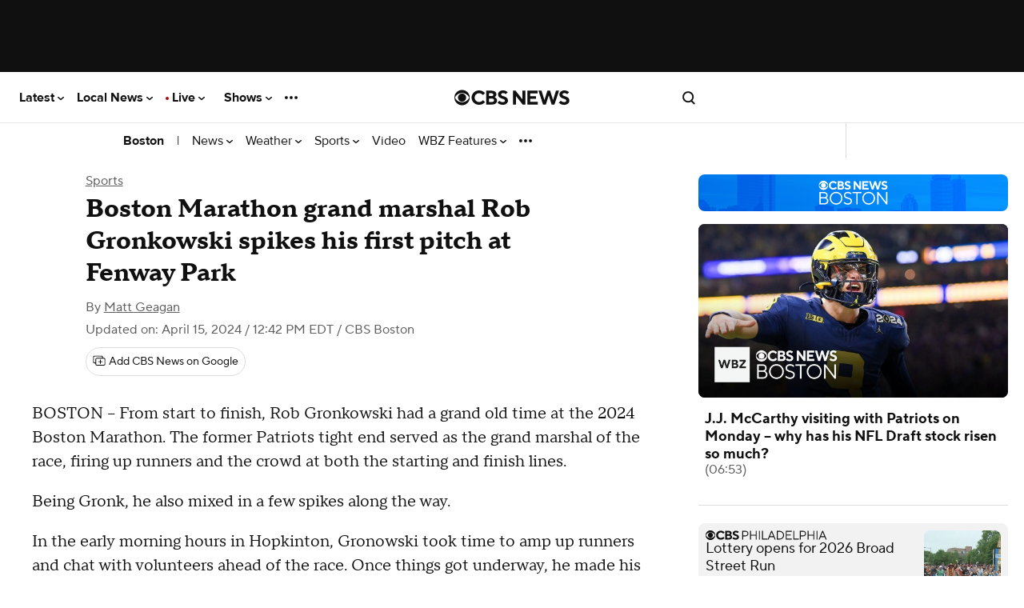

--- FILE ---
content_type: application/javascript
request_url: https://www.cbsnews.com/fly/bundles/cbsnewscore/js-build/polyfills/hls.min.js?v=80164ebf59a9ab129d9c81b9692da7b0
body_size: -717
content:
"undefined"!=typeof window&&function(t,e){"object"==typeof exports&&"object"==typeof module?module.exports=e():"function"==typeof define&&define.amd?define([],e):"object"==typeof exports?exports.Hls=e():t.Hls=e()}(this,(function(){return function(t){var e={};function r(i){if(e[i])return e[i].exports;var a=e[i]={i:i,l:!1,exports:{}};return t[i].call(a.exports,a,a.exports,r),a.l=!0,a.exports}return r.m=t,r.c=e,r.d=function(t,e,i){r.o(t,e)||Object.defineProperty(t,e,{enumerable:!0,get:i})},r.r=function(t){"undefined"!=typeof Symbol&&Symbol.toStringTag&&Object.defineProperty(t,Symbol.toStringTag,{value:"Module"}),Object.defineProperty(t,"__esModule",{value:!0})},r.t=function(t,e){if(1&e&&(t=r(t)),8&e)return t;if(4&e&&"object"==typeof t&&t&&t.__esModule)return t;var i=Object.create(null);if(r.r(i),Object.defineProperty(i,"default",{enumerable:!0,value:t}),2&e&&"string"!=typeof t)for(var a in t)r.d(i,a,function(e){return t[e]}.bind(null,a));return i},r.n=function(t){var e=t&&t.__esModule?function(){return t.default}:function(){return t};return r.d(e,"a",e),e},r.o=function(t,e){return Object.prototype.hasOwnProperty.call(t,e)},r.p="/dist/",r(r.s=20)}([function(t,e,r){"use strict";var i;r.d(e,"a",(function(){return i})),function(t){t.MEDIA_ATTACHING="hlsMediaAttaching",t.MEDIA_ATTACHED="hlsMediaAttached",t.MEDIA_DETACHING="hlsMediaDetaching",t.MEDIA_DETACHED="hlsMediaDetached",t.BUFFER_RESET="hlsBufferReset",t.BUFFER_CODECS="hlsBufferCodecs",t.BUFFER_CREATED="hlsBufferCreated",t.BUFFER_APPENDING="hlsBufferAppending",t.BUFFER_APPENDED="hlsBufferAppended",t.BUFFER_EOS="hlsBufferEos",t.BUFFER_FLUSHING="hlsBufferFlushing",t.BUFFER_FLUSHED="hlsBufferFlushed",t.MANIFEST_LOADING="hlsManifestLoading",t.MANIFEST_LOADED="hlsManifestLoaded",t.MANIFEST_PARSED="hlsManifestParsed",t.LEVEL_SWITCHING="hlsLevelSwitching",t.LEVEL_SWITCHED="hlsLevelSwitched",t.LEVEL_LOADING="hlsLevelLoading",t.LEVEL_LOADED="hlsLevelLoaded",t.LEVEL_UPDATED="hlsLevelUpdated",t.LEVEL_PTS_UPDATED="hlsLevelPtsUpdated",t.LEVELS_UPDATED="hlsLevelsUpdated",t.AUDIO_TRACKS_UPDATED="hlsAudioTracksUpdated",t.AUDIO_TRACK_SWITCHING="hlsAudioTrackSwitching",t.AUDIO_TRACK_SWITCHED="hlsAudioTrackSwitched",t.AUDIO_TRACK_LOADING="hlsAudioTrackLoading",t.AUDIO_TRACK_LOADED="hlsAudioTrackLoaded",t.SUBTITLE_TRACKS_UPDATED="hlsSubtitleTracksUpdated",t.SUBTITLE_TRACKS_CLEARED="hlsSubtitleTracksCleared",t.SUBTITLE_TRACK_SWITCH="hlsSubtitleTrackSwitch",t.SUBTITLE_TRACK_LOADING="hlsSubtitleTrackLoading",t.SUBTITLE_TRACK_LOADED="hlsSubtitleTrackLoaded",t.SUBTITLE_FRAG_PROCESSED="hlsSubtitleFragProcessed",t.CUES_PARSED="hlsCuesParsed",t.NON_NATIVE_TEXT_TRACKS_FOUND="hlsNonNativeTextTracksFound",t.INIT_PTS_FOUND="hlsInitPtsFound",t.FRAG_LOADING="hlsFragLoading",t.FRAG_LOAD_EMERGENCY_ABORTED="hlsFragLoadEmergencyAborted",t.FRAG_LOADED="hlsFragLoaded",t.FRAG_DECRYPTED="hlsFragDecrypted",t.FRAG_PARSING_INIT_SEGMENT="hlsFragParsingInitSegment",t.FRAG_PARSING_USERDATA="hlsFragParsingUserdata",t.FRAG_PARSING_METADATA="hlsFragParsingMetadata",t.FRAG_PARSED="hlsFragParsed",t.FRAG_BUFFERED="hlsFragBuffered",t.FRAG_CHANGED="hlsFragChanged",t.FPS_DROP="hlsFpsDrop",t.FPS_DROP_LEVEL_CAPPING="hlsFpsDropLevelCapping",t.ERROR="hlsError",t.DESTROYING="hlsDestroying",t.KEY_LOADING="hlsKeyLoading",t.KEY_LOADED="hlsKeyLoaded",t.LIVE_BACK_BUFFER_REACHED="hlsLiveBackBufferReached",t.BACK_BUFFER_REACHED="hlsBackBufferReached"}(i||(i={}))},function(t,e,r){"use strict";r.d(e,"a",(function(){return o})),r.d(e,"b",(function(){return l}));var i=function(){},a={trace:i,debug:i,log:i,warn:i,info:i,error:i},n=a;function s(t){var e=self.console[t];return e?e.bind(self.console,"["+t+"] >"):i}function o(t){if(self.console&&!0===t||"object"==typeof t){!function(t){for(var e=arguments.length,r=new Array(e>1?e-1:0),i=1;i<e;i++)r[i-1]=arguments[i];r.forEach((function(e){n[e]=t[e]?t[e].bind(t):s(e)}))}(t,"debug","log","info","warn","error");try{n.log()}catch(t){n=a}}else n=a}var l=a},function(t,e,r){"use strict";var i,a;r.d(e,"b",(function(){return i})),r.d(e,"a",(function(){return a})),function(t){t.NETWORK_ERROR="networkError",t.MEDIA_ERROR="mediaError",t.KEY_SYSTEM_ERROR="keySystemError",t.MUX_ERROR="muxError",t.OTHER_ERROR="otherError"}(i||(i={})),function(t){t.KEY_SYSTEM_NO_KEYS="keySystemNoKeys",t.KEY_SYSTEM_NO_ACCESS="keySystemNoAccess",t.KEY_SYSTEM_NO_SESSION="keySystemNoSession",t.KEY_SYSTEM_LICENSE_REQUEST_FAILED="keySystemLicenseRequestFailed",t.KEY_SYSTEM_NO_INIT_DATA="keySystemNoInitData",t.MANIFEST_LOAD_ERROR="manifestLoadError",t.MANIFEST_LOAD_TIMEOUT="manifestLoadTimeOut",t.MANIFEST_PARSING_ERROR="manifestParsingError",t.MANIFEST_INCOMPATIBLE_CODECS_ERROR="manifestIncompatibleCodecsError",t.LEVEL_EMPTY_ERROR="levelEmptyError",t.LEVEL_LOAD_ERROR="levelLoadError",t.LEVEL_LOAD_TIMEOUT="levelLoadTimeOut",t.LEVEL_SWITCH_ERROR="levelSwitchError",t.AUDIO_TRACK_LOAD_ERROR="audioTrackLoadError",t.AUDIO_TRACK_LOAD_TIMEOUT="audioTrackLoadTimeOut",t.SUBTITLE_LOAD_ERROR="subtitleTrackLoadError",t.SUBTITLE_TRACK_LOAD_TIMEOUT="subtitleTrackLoadTimeOut",t.FRAG_LOAD_ERROR="fragLoadError",t.FRAG_LOAD_TIMEOUT="fragLoadTimeOut",t.FRAG_DECRYPT_ERROR="fragDecryptError",t.FRAG_PARSING_ERROR="fragParsingError",t.REMUX_ALLOC_ERROR="remuxAllocError",t.KEY_LOAD_ERROR="keyLoadError",t.KEY_LOAD_TIMEOUT="keyLoadTimeOut",t.BUFFER_ADD_CODEC_ERROR="bufferAddCodecError",t.BUFFER_INCOMPATIBLE_CODECS_ERROR="bufferIncompatibleCodecsError",t.BUFFER_APPEND_ERROR="bufferAppendError",t.BUFFER_APPENDING_ERROR="bufferAppendingError",t.BUFFER_STALLED_ERROR="bufferStalledError",t.BUFFER_FULL_ERROR="bufferFullError",t.BUFFER_SEEK_OVER_HOLE="bufferSeekOverHole",t.BUFFER_NUDGE_ON_STALL="bufferNudgeOnStall",t.INTERNAL_EXCEPTION="internalException",t.INTERNAL_ABORTED="aborted",t.UNKNOWN="unknown"}(a||(a={}))},function(t,e,r){"use strict";r.d(e,"a",(function(){return i}));var i=Number.isFinite||function(t){return"number"==typeof t&&isFinite(t)};Number.MAX_SAFE_INTEGER},function(t,e,r){"use strict";var i,a;r.d(e,"a",(function(){return i})),r.d(e,"b",(function(){return a})),function(t){t.MANIFEST="manifest",t.LEVEL="level",t.AUDIO_TRACK="audioTrack",t.SUBTITLE_TRACK="subtitleTrack"}(i||(i={})),function(t){t.MAIN="main",t.AUDIO="audio",t.SUBTITLE="subtitle"}(a||(a={}))},function(t,e,r){"use strict";r.d(e,"a",(function(){return i})),r.d(e,"b",(function(){return g})),r.d(e,"c",(function(){return v}));var i,a=r(3),n=r(11),s=r(1),o=r(17),l=r(12);function u(t,e){t.prototype=Object.create(e.prototype),t.prototype.constructor=t,h(t,e)}function h(t,e){return(h=Object.setPrototypeOf||function(t,e){return t.__proto__=e,t})(t,e)}function d(t,e){for(var r=0;r<e.length;r++){var i=e[r];i.enumerable=i.enumerable||!1,i.configurable=!0,"value"in i&&(i.writable=!0),Object.defineProperty(t,i.key,i)}}function c(t,e,r){return e&&d(t.prototype,e),r&&d(t,r),t}!function(t){t.AUDIO="audio",t.VIDEO="video",t.AUDIOVIDEO="audiovideo"}(i||(i={}));var f=function(){function t(t){var e;this._byteRange=null,this._url=null,this.baseurl=void 0,this.relurl=void 0,this.elementaryStreams=((e={})[i.AUDIO]=null,e[i.VIDEO]=null,e[i.AUDIOVIDEO]=null,e),this.baseurl=t}return t.prototype.setByteRange=function(t,e){var r=t.split("@",2),i=[];1===r.length?i[0]=e?e.byteRangeEndOffset:0:i[0]=parseInt(r[1]),i[1]=parseInt(r[0])+i[0],this._byteRange=i},c(t,[{key:"byteRange",get:function(){return this._byteRange?this._byteRange:[]}},{key:"byteRangeStartOffset",get:function(){return this.byteRange[0]}},{key:"byteRangeEndOffset",get:function(){return this.byteRange[1]}},{key:"url",get:function(){return!this._url&&this.baseurl&&this.relurl&&(this._url=Object(n.buildAbsoluteURL)(this.baseurl,this.relurl,{alwaysNormalize:!0})),this._url||""},set:function(t){this._url=t}}]),t}(),g=function(t){function e(e,r){var i;return(i=t.call(this,r)||this)._decryptdata=null,i.rawProgramDateTime=null,i.programDateTime=null,i.tagList=[],i.duration=0,i.sn=0,i.levelkey=void 0,i.type=void 0,i.loader=null,i.level=-1,i.cc=0,i.startPTS=void 0,i.endPTS=void 0,i.appendedPTS=void 0,i.startDTS=void 0,i.endDTS=void 0,i.start=0,i.deltaPTS=void 0,i.maxStartPTS=void 0,i.minEndPTS=void 0,i.stats=new l.a,i.urlId=0,i.data=void 0,i.bitrateTest=!1,i.title=null,i.initSegment=null,i.type=e,i}u(e,t);var r=e.prototype;return r.createInitializationVector=function(t){for(var e=new Uint8Array(16),r=12;r<16;r++)e[r]=t>>8*(15-r)&255;return e},r.setDecryptDataFromLevelKey=function(t,e){var r=t;return"AES-128"===(null==t?void 0:t.method)&&t.uri&&!t.iv&&((r=o.a.fromURI(t.uri)).method=t.method,r.iv=this.createInitializationVector(e),r.keyFormat="identity"),r},r.setElementaryStreamInfo=function(t,e,r,i,a,n){void 0===n&&(n=!1);var s=this.elementaryStreams,o=s[t];o?(o.startPTS=Math.min(o.startPTS,e),o.endPTS=Math.max(o.endPTS,r),o.startDTS=Math.min(o.startDTS,i),o.endDTS=Math.max(o.endDTS,a)):s[t]={startPTS:e,endPTS:r,startDTS:i,endDTS:a,partial:n}},r.clearElementaryStreamInfo=function(){var t=this.elementaryStreams;t[i.AUDIO]=null,t[i.VIDEO]=null,t[i.AUDIOVIDEO]=null},c(e,[{key:"decryptdata",get:function(){if(!this.levelkey&&!this._decryptdata)return null;if(!this._decryptdata&&this.levelkey){var t=this.sn;"number"!=typeof t&&(this.levelkey&&"AES-128"===this.levelkey.method&&!this.levelkey.iv&&s.b.warn('missing IV for initialization segment with method="'+this.levelkey.method+'" - compliance issue'),t=0),this._decryptdata=this.setDecryptDataFromLevelKey(this.levelkey,t)}return this._decryptdata}},{key:"end",get:function(){return this.start+this.duration}},{key:"endProgramDateTime",get:function(){if(null===this.programDateTime)return null;if(!Object(a.a)(this.programDateTime))return null;var t=Object(a.a)(this.duration)?this.duration:0;return this.programDateTime+1e3*t}},{key:"encrypted",get:function(){var t;return!(null===(t=this.decryptdata)||void 0===t||!t.keyFormat||!this.decryptdata.uri)}}]),e}(f),v=function(t){function e(e,r,i,a,n){var s;(s=t.call(this,i)||this).fragOffset=0,s.duration=0,s.gap=!1,s.independent=!1,s.relurl=void 0,s.fragment=void 0,s.index=void 0,s.stats=new l.a,s.duration=e.decimalFloatingPoint("DURATION"),s.gap=e.bool("GAP"),s.independent=e.bool("INDEPENDENT"),s.relurl=e.enumeratedString("URI"),s.fragment=r,s.index=a;var o=e.enumeratedString("BYTERANGE");return o&&s.setByteRange(o,n),n&&(s.fragOffset=n.fragOffset+n.duration),s}return u(e,t),c(e,[{key:"start",get:function(){return this.fragment.start+this.fragOffset}},{key:"end",get:function(){return this.start+this.duration}},{key:"loaded",get:function(){var t=this.elementaryStreams;return!!(t.audio||t.video||t.audiovideo)}}]),e}(f)},function(t,e,r){"use strict";r.d(e,"b",(function(){return h})),r.d(e,"g",(function(){return d})),r.d(e,"f",(function(){return c})),r.d(e,"d",(function(){return f})),r.d(e,"c",(function(){return g})),r.d(e,"e",(function(){return p})),r.d(e,"h",(function(){return m})),r.d(e,"a",(function(){return y}));var i=r(9),a=r(5),n=Math.pow(2,32)-1,s=[].push;function o(t){return String.fromCharCode.apply(null,t)}function l(t,e){"data"in t&&(e+=t.start,t=t.data);var r=t[e]<<24|t[e+1]<<16|t[e+2]<<8|t[e+3];return r<0?4294967296+r:r}function u(t,e,r){"data"in t&&(e+=t.start,t=t.data),t[e]=r>>24,t[e+1]=r>>16&255,t[e+2]=r>>8&255,t[e+3]=255&r}function h(t,e){var r,i,a,n=[];if(!e.length)return n;"data"in t?(r=t.data,i=t.start,a=t.end):(i=0,a=(r=t).byteLength);for(var u=i;u<a;){var d=l(r,u),c=d>1?u+d:a;if(o(r.subarray(u+4,u+8))===e[0])if(1===e.length)n.push({data:r,start:u+8,end:c});else{var f=h({data:r,start:u+8,end:c},e.slice(1));f.length&&s.apply(n,f)}u=c}return n}function d(t){var e=h(t,["moov"])[0],r=e?e.end:null,i=h(t,["sidx"]);if(!i||!i[0])return null;var a=[],n=i[0],s=n.data[0],o=0===s?8:16,u=l(n,o);o+=4;o+=0===s?8:16,o+=2;var d=n.end+0,c=function(t,e){"data"in t&&(e+=t.start,t=t.data);var r=t[e]<<8|t[e+1];return r<0?65536+r:r}(n,o);o+=2;for(var f=0;f<c;f++){var g=o,v=l(n,g);g+=4;var p=2147483647&v;if(1===(2147483648&v)>>>31)return console.warn("SIDX has hierarchical references (not supported)"),null;var m=l(n,g);g+=4,a.push({referenceSize:p,subsegmentDuration:m,info:{duration:m/u,start:d,end:d+p-1}}),d+=p,o=g+=4}return{earliestPresentationTime:0,timescale:u,version:s,referencesCount:c,references:a,moovEndOffset:r}}function c(t){for(var e=[],r=h(t,["moov","trak"]),i=0;i<r.length;i++){var n=r[i],s=h(n,["tkhd"])[0];if(s){var u=s.data[s.start],d=0===u?12:20,c=l(s,d),f=h(n,["mdia","mdhd"])[0];if(f){var g=l(f,d=0===(u=f.data[f.start])?12:20),v=h(n,["mdia","hdlr"])[0];if(v){var p=o(v.data.subarray(v.start+8,v.start+12)),m={soun:a.a.AUDIO,vide:a.a.VIDEO}[p];if(m){var y=h(n,["mdia","minf","stbl","stsd"])[0],T=void 0;y&&(T=o(y.data.subarray(y.start+12,y.start+16))),e[c]={timescale:g,type:m},e[m]={timescale:g,id:c,codec:T}}}}}}return h(t,["moov","mvex","trex"]).forEach((function(t){var r=l(t,4),i=e[r];i&&(i.default={duration:l(t,12),flags:l(t,20)})})),e}function f(t,e){return h(e,["moof","traf"]).reduce((function(e,r){var i=h(r,["tfdt"])[0],a=i.data[i.start],n=h(r,["tfhd"]).reduce((function(e,r){var n=l(r,4),s=t[n];if(s){var o=l(i,4);1===a&&(o*=Math.pow(2,32),o+=l(i,8));var u=o/(s.timescale||9e4);if(isFinite(u)&&(null===e||u<e))return u}return e}),null);return null!==n&&isFinite(n)&&(null===e||n<e)?n:e}),null)||0}function g(t,e){for(var r=0,i=0,n=0,s=h(t,["moof","traf"]),o=0;o<s.length;o++){var u=s[o],c=h(u,["tfhd"])[0],f=e[l(c,4)];if(f){var g=f.default,p=l(c,0)|(null==g?void 0:g.flags),m=null==g?void 0:g.duration;8&p&&(m=l(c,2&p?12:8));for(var y=f.timescale||9e4,T=h(u,["trun"]),E=0;E<T.length;E++){if(m)r=m*l(T[E],4);else r=v(T[E]);f.type===a.a.VIDEO?i+=r/y:f.type===a.a.AUDIO&&(n+=r/y)}}}if(0===i&&0===n){var b=d(t);if(null!=b&&b.references)return b.references.reduce((function(t,e){return t+e.info.duration||0}),0)}return i||n}function v(t){var e=l(t,0),r=8;1&e&&(r+=4),4&e&&(r+=4);for(var i=0,a=l(t,4),n=0;n<a;n++){if(256&e)i+=l(t,r),r+=4;512&e&&(r+=4),1024&e&&(r+=4),2048&e&&(r+=4)}return i}function p(t,e,r){h(e,["moof","traf"]).forEach((function(e){h(e,["tfhd"]).forEach((function(i){var a=l(i,4),s=t[a];if(s){var o=s.timescale||9e4;h(e,["tfdt"]).forEach((function(t){var e=t.data[t.start],i=l(t,4);if(0===e)u(t,4,i-r*o);else{i*=Math.pow(2,32),i+=l(t,8),i-=r*o,i=Math.max(i,0);var a=Math.floor(i/(n+1)),s=Math.floor(i%(n+1));u(t,4,a),u(t,8,s)}}))}}))}))}function m(t){var e={valid:null,remainder:null},r=h(t,["moof"]);if(!r)return e;if(r.length<2)return e.remainder=t,e;var a=r[r.length-1];return e.valid=Object(i.a)(t,0,a.start-8),e.remainder=Object(i.a)(t,a.start-8),e}function y(t,e){var r=new Uint8Array(t.length+e.length);return r.set(t),r.set(e,t.length),r}},function(t,e,r){"use strict";r.d(e,"b",(function(){return s})),r.d(e,"a",(function(){return l})),r.d(e,"d",(function(){return u})),r.d(e,"e",(function(){return h})),r.d(e,"c",(function(){return c})),r.d(e,"f",(function(){return y}));var i,a=function(t,e){return e+10<=t.length&&73===t[e]&&68===t[e+1]&&51===t[e+2]&&t[e+3]<255&&t[e+4]<255&&t[e+6]<128&&t[e+7]<128&&t[e+8]<128&&t[e+9]<128},n=function(t,e){return e+10<=t.length&&51===t[e]&&68===t[e+1]&&73===t[e+2]&&t[e+3]<255&&t[e+4]<255&&t[e+6]<128&&t[e+7]<128&&t[e+8]<128&&t[e+9]<128},s=function(t,e){for(var r=e,i=0;a(t,e);){i+=10,i+=o(t,e+6),n(t,e+10)&&(i+=10),e+=i}if(i>0)return t.subarray(r,r+i)},o=function(t,e){var r=0;return r=(127&t[e])<<21,r|=(127&t[e+1])<<14,r|=(127&t[e+2])<<7,r|=127&t[e+3]},l=function(t,e){return a(t,e)&&o(t,e+6)+10<=t.length-e},u=function(t){for(var e=c(t),r=0;r<e.length;r++){var i=e[r];if(h(i))return m(i)}},h=function(t){return t&&"PRIV"===t.key&&"com.apple.streaming.transportStreamTimestamp"===t.info},d=function(t){var e=String.fromCharCode(t[0],t[1],t[2],t[3]),r=o(t,4);return{type:e,size:r,data:t.subarray(10,10+r)}},c=function(t){for(var e=0,r=[];a(t,e);){for(var i=o(t,e+6),s=(e+=10)+i;e+8<s;){var l=d(t.subarray(e)),u=f(l);u&&r.push(u),e+=l.size+10}n(t,e)&&(e+=10)}return r},f=function(t){return"PRIV"===t.type?g(t):"W"===t.type[0]?p(t):v(t)},g=function(t){if(!(t.size<2)){var e=y(t.data,!0),r=new Uint8Array(t.data.subarray(e.length+1));return{key:t.type,info:e,data:r.buffer}}},v=function(t){if(!(t.size<2)){if("TXXX"===t.type){var e=1,r=y(t.data.subarray(e),!0);e+=r.length+1;var i=y(t.data.subarray(e));return{key:t.type,info:r,data:i}}var a=y(t.data.subarray(1));return{key:t.type,data:a}}},p=function(t){if("WXXX"===t.type){if(t.size<2)return;var e=1,r=y(t.data.subarray(e),!0);e+=r.length+1;var i=y(t.data.subarray(e));return{key:t.type,info:r,data:i}}var a=y(t.data);return{key:t.type,data:a}},m=function(t){if(8===t.data.byteLength){var e=new Uint8Array(t.data),r=1&e[3],i=(e[4]<<23)+(e[5]<<15)+(e[6]<<7)+e[7];return i/=45,r&&(i+=47721858.84),Math.round(i)}},y=function(t,e){void 0===e&&(e=!1);var r=T();if(r){var i=r.decode(t);if(e){var a=i.indexOf("\0");return-1!==a?i.substring(0,a):i}return i.replace(/\0/g,"")}for(var n,s,o,l=t.length,u="",h=0;h<l;){if(0===(n=t[h++])&&e)return u;if(0!==n&&3!==n)switch(n>>4){case 0:case 1:case 2:case 3:case 4:case 5:case 6:case 7:u+=String.fromCharCode(n);break;case 12:case 13:s=t[h++],u+=String.fromCharCode((31&n)<<6|63&s);break;case 14:s=t[h++],o=t[h++],u+=String.fromCharCode((15&n)<<12|(63&s)<<6|(63&o)<<0)}}return u};function T(){return i||void 0===self.TextDecoder||(i=new self.TextDecoder("utf-8")),i}},function(t,e,r){"use strict";r.d(e,"c",(function(){return a})),r.d(e,"b",(function(){return n})),r.d(e,"a",(function(){return s}));function i(t,e,r,i){void 0===r&&(r=1),void 0===i&&(i=!1);var a=t*e*r;return i?Math.round(a):a}function a(t,e,r,a){return void 0===r&&(r=1),void 0===a&&(a=!1),i(t,e,1/r,a)}function n(t,e){return void 0===e&&(e=!1),i(t,1e3,1/9e4,e)}function s(t,e){return void 0===e&&(e=1),i(t,9e4,1/e)}},function(t,e,r){"use strict";function i(t,e,r){return Uint8Array.prototype.slice?t.slice(e,r):new Uint8Array(Array.prototype.slice.call(t,e,r))}r.d(e,"a",(function(){return i}))},function(t,e,r){"use strict";r.d(e,"c",(function(){return lt})),r.d(e,"d",(function(){return ht})),r.d(e,"a",(function(){return dt})),r.d(e,"b",(function(){return ct}));var i=r(0),a=r(2),n=r(15),s=r(3),o=r(7);var l=r(6),u=r(9),h=function(){function t(){this._audioTrack=void 0,this._id3Track=void 0,this.frameIndex=0,this.cachedData=null,this.initPTS=null}var e=t.prototype;return e.resetInitSegment=function(t,e,r){this._id3Track={type:"id3",id:0,pid:-1,inputTimeScale:9e4,sequenceNumber:0,samples:[],dropped:0}},e.resetTimeStamp=function(){},e.resetContiguity=function(){},e.canParse=function(t,e){return!1},e.appendFrame=function(t,e,r){},e.demux=function(t,e){this.cachedData&&(t=Object(l.a)(this.cachedData,t),this.cachedData=null);var r,i,a=o.b(t,0),n=a?a.length:0,s=this._audioTrack,h=this._id3Track,c=a?o.d(a):void 0,f=t.length;for(0!==this.frameIndex&&null!==this.initPTS||(this.initPTS=d(c,e)),a&&a.length>0&&h.samples.push({pts:this.initPTS,dts:this.initPTS,data:a}),i=this.initPTS;n<f;){if(this.canParse(t,n)){var g=this.appendFrame(s,t,n);g?(this.frameIndex++,i=g.sample.pts,r=n+=g.length):n=f}else o.a(t,n)?(a=o.b(t,n),h.samples.push({pts:i,dts:i,data:a}),r=n+=a.length):n++;if(n===f&&r!==f){var v=Object(u.a)(t,r);this.cachedData?this.cachedData=Object(l.a)(this.cachedData,v):this.cachedData=v}}return{audioTrack:s,avcTrack:{type:"",id:-1,pid:-1,inputTimeScale:9e4,sequenceNumber:-1,samples:[],dropped:0},id3Track:h,textTrack:{type:"",id:-1,pid:-1,inputTimeScale:9e4,sequenceNumber:-1,samples:[],dropped:0}}},e.demuxSampleAes=function(t,e,r){return Promise.reject(new Error("["+this+"] This demuxer does not support Sample-AES decryption"))},e.flush=function(t){var e=this.cachedData;return e&&(this.cachedData=null,this.demux(e,0)),this.frameIndex=0,{audioTrack:this._audioTrack,avcTrack:{type:"",id:-1,pid:-1,inputTimeScale:9e4,sequenceNumber:-1,samples:[],dropped:0},id3Track:this._id3Track,textTrack:{type:"",id:-1,pid:-1,inputTimeScale:9e4,sequenceNumber:-1,samples:[],dropped:0}}},e.destroy=function(){},t}(),d=function(t,e){return Object(s.a)(t)?90*t:9e4*e},c=h,f=r(1);function g(t,e){return 255===t[e]&&240==(246&t[e+1])}function v(t,e){return 1&t[e+1]?7:9}function p(t,e){return(3&t[e+3])<<11|t[e+4]<<3|(224&t[e+5])>>>5}function m(t,e){return e+1<t.length&&g(t,e)}function y(t,e){if(m(t,e)){var r=v(t,e);if(e+r>=t.length)return!1;var i=p(t,e);if(i<=r)return!1;var a=e+i;return a===t.length||m(t,a)}return!1}function T(t,e,r,n,s){if(!t.samplerate){var o=function(t,e,r,n){var s,o,l,u,h=navigator.userAgent.toLowerCase(),d=n,c=[96e3,88200,64e3,48e3,44100,32e3,24e3,22050,16e3,12e3,11025,8e3,7350];s=1+((192&e[r+2])>>>6);var g=(60&e[r+2])>>>2;if(!(g>c.length-1))return l=(1&e[r+2])<<2,l|=(192&e[r+3])>>>6,f.b.log("manifest codec:"+n+", ADTS type:"+s+", samplingIndex:"+g),/firefox/i.test(h)?g>=6?(s=5,u=new Array(4),o=g-3):(s=2,u=new Array(2),o=g):-1!==h.indexOf("android")?(s=2,u=new Array(2),o=g):(s=5,u=new Array(4),n&&(-1!==n.indexOf("mp4a.40.29")||-1!==n.indexOf("mp4a.40.5"))||!n&&g>=6?o=g-3:((n&&-1!==n.indexOf("mp4a.40.2")&&(g>=6&&1===l||/vivaldi/i.test(h))||!n&&1===l)&&(s=2,u=new Array(2)),o=g)),u[0]=s<<3,u[0]|=(14&g)>>1,u[1]|=(1&g)<<7,u[1]|=l<<3,5===s&&(u[1]|=(14&o)>>1,u[2]=(1&o)<<7,u[2]|=8,u[3]=0),{config:u,samplerate:c[g],channelCount:l,codec:"mp4a.40."+s,manifestCodec:d};t.trigger(i.a.ERROR,{type:a.b.MEDIA_ERROR,details:a.a.FRAG_PARSING_ERROR,fatal:!0,reason:"invalid ADTS sampling index:"+g})}(e,r,n,s);if(!o)return;t.config=o.config,t.samplerate=o.samplerate,t.channelCount=o.channelCount,t.codec=o.codec,t.manifestCodec=o.manifestCodec,f.b.log("parsed codec:"+t.codec+", rate:"+o.samplerate+", channels:"+o.channelCount)}}function E(t){return 9216e4/t}function b(t,e,r,i,a){var n=function(t,e,r,i,a){var n=v(t,e),s=p(t,e);if((s-=n)>0)return{headerLength:n,frameLength:s,stamp:r+i*a}}(e,r,i,a,E(t.samplerate));if(n){var s,o=n.frameLength,l=n.headerLength,u=n.stamp,h=l+o,d=Math.max(0,r+h-e.length);d?(s=new Uint8Array(h-l)).set(e.subarray(r+l,e.length),0):s=e.subarray(r+l,r+h);var c={unit:s,pts:u};return d||t.samples.push(c),{sample:c,length:h,missing:d}}}function S(t,e){return(S=Object.setPrototypeOf||function(t,e){return t.__proto__=e,t})(t,e)}var L=function(t){var e,r;function i(e,r){var i;return(i=t.call(this)||this).observer=void 0,i.config=void 0,i.observer=e,i.config=r,i}r=t,(e=i).prototype=Object.create(r.prototype),e.prototype.constructor=e,S(e,r);var a=i.prototype;return a.resetInitSegment=function(e,r,i){t.prototype.resetInitSegment.call(this,e,r,i),this._audioTrack={container:"audio/adts",type:"audio",id:0,pid:-1,sequenceNumber:0,isAAC:!0,samples:[],manifestCodec:e,duration:i,inputTimeScale:9e4,dropped:0}},i.probe=function(t){if(!t)return!1;for(var e=(o.b(t,0)||[]).length,r=t.length;e<r;e++)if(y(t,e))return f.b.log("ADTS sync word found !"),!0;return!1},a.canParse=function(t,e){return function(t,e){return function(t,e){return e+5<t.length}(t,e)&&g(t,e)&&p(t,e)<=t.length-e}(t,e)},a.appendFrame=function(t,e,r){T(t,this.observer,e,r,t.manifestCodec);var i=b(t,e,r,this.initPTS,this.frameIndex);if(i&&0===i.missing)return i},i}(c);L.minProbeByteLength=9;var A=L,R=function(){function t(t,e){this.remainderData=null,this.config=void 0,this.config=e}var e=t.prototype;return e.resetTimeStamp=function(){},e.resetInitSegment=function(){},e.resetContiguity=function(){},t.probe=function(t){return Object(l.b)({data:t,start:0,end:Math.min(t.length,16384)},["moof"]).length>0},e.demux=function(t){var e=t,r={type:"",id:-1,pid:-1,inputTimeScale:9e4,sequenceNumber:-1,samples:[],dropped:0};if(this.config.progressive){this.remainderData&&(e=Object(l.a)(this.remainderData,t));var i=Object(l.h)(e);this.remainderData=i.remainder,r.samples=i.valid||new Uint8Array}else r.samples=e;return{audioTrack:{type:"",id:-1,pid:-1,inputTimeScale:9e4,sequenceNumber:-1,samples:[],dropped:0},avcTrack:r,id3Track:{type:"",id:-1,pid:-1,inputTimeScale:9e4,sequenceNumber:-1,samples:[],dropped:0},textTrack:{type:"",id:-1,pid:-1,inputTimeScale:9e4,sequenceNumber:-1,samples:[],dropped:0}}},e.flush=function(){var t={type:"",id:-1,pid:-1,inputTimeScale:9e4,sequenceNumber:-1,samples:[],dropped:0};return t.samples=this.remainderData||new Uint8Array,this.remainderData=null,{audioTrack:{type:"",id:-1,pid:-1,inputTimeScale:9e4,sequenceNumber:-1,samples:[],dropped:0},avcTrack:t,id3Track:{type:"",id:-1,pid:-1,inputTimeScale:9e4,sequenceNumber:-1,samples:[],dropped:0},textTrack:{type:"",id:-1,pid:-1,inputTimeScale:9e4,sequenceNumber:-1,samples:[],dropped:0}}},e.demuxSampleAes=function(t,e,r){return Promise.reject(new Error("The MP4 demuxer does not support SAMPLE-AES decryption"))},e.destroy=function(){},t}();R.minProbeByteLength=1024;var k=R,D=null,_=[32,64,96,128,160,192,224,256,288,320,352,384,416,448,32,48,56,64,80,96,112,128,160,192,224,256,320,384,32,40,48,56,64,80,96,112,128,160,192,224,256,320,32,48,56,64,80,96,112,128,144,160,176,192,224,256,8,16,24,32,40,48,56,64,80,96,112,128,144,160],I=[44100,48e3,32e3,22050,24e3,16e3,11025,12e3,8e3],C=[[0,72,144,12],[0,0,0,0],[0,72,144,12],[0,144,144,12]],w=[0,1,1,4];function O(t,e,r,i,a){if(!(r+24>e.length)){var n=x(e,r);if(n&&r+n.frameLength<=e.length){var s=i+a*(9e4*n.samplesPerFrame/n.sampleRate),o={unit:e.subarray(r,r+n.frameLength),pts:s,dts:s};return t.config=[],t.channelCount=n.channelCount,t.samplerate=n.sampleRate,t.samples.push(o),{sample:o,length:n.frameLength,missing:0}}}}function x(t,e){var r=t[e+1]>>3&3,i=t[e+1]>>1&3,a=t[e+2]>>4&15,n=t[e+2]>>2&3;if(1!==r&&0!==a&&15!==a&&3!==n){var s=t[e+2]>>1&1,o=t[e+3]>>6,l=1e3*_[14*(3===r?3-i:3===i?3:4)+a-1],u=I[3*(3===r?0:2===r?1:2)+n],h=3===o?1:2,d=C[r][i],c=w[i],f=8*d*c,g=Math.floor(d*l/u+s)*c;if(null===D){var v=(navigator.userAgent||"").match(/Chrome\/(\d+)/i);D=v?parseInt(v[1]):0}return!!D&&D<=87&&2===i&&l>=224e3&&0===o&&(t[e+3]=128|t[e+3]),{sampleRate:u,channelCount:h,frameLength:g,samplesPerFrame:f}}}function P(t,e){return 255===t[e]&&224==(224&t[e+1])&&0!=(6&t[e+1])}function F(t,e){return e+1<t.length&&P(t,e)}function M(t,e){if(e+1<t.length&&P(t,e)){var r=x(t,e),i=4;null!=r&&r.frameLength&&(i=r.frameLength);var a=e+i;return a===t.length||F(t,a)}return!1}var N=function(){function t(t){this.data=void 0,this.bytesAvailable=void 0,this.word=void 0,this.bitsAvailable=void 0,this.data=t,this.bytesAvailable=t.byteLength,this.word=0,this.bitsAvailable=0}var e=t.prototype;return e.loadWord=function(){var t=this.data,e=this.bytesAvailable,r=t.byteLength-e,i=new Uint8Array(4),a=Math.min(4,e);if(0===a)throw new Error("no bytes available");i.set(t.subarray(r,r+a)),this.word=new DataView(i.buffer).getUint32(0),this.bitsAvailable=8*a,this.bytesAvailable-=a},e.skipBits=function(t){var e;this.bitsAvailable>t?(this.word<<=t,this.bitsAvailable-=t):(t-=this.bitsAvailable,t-=(e=t>>3)>>3,this.bytesAvailable-=e,this.loadWord(),this.word<<=t,this.bitsAvailable-=t)},e.readBits=function(t){var e=Math.min(this.bitsAvailable,t),r=this.word>>>32-e;return t>32&&f.b.error("Cannot read more than 32 bits at a time"),this.bitsAvailable-=e,this.bitsAvailable>0?this.word<<=e:this.bytesAvailable>0&&this.loadWord(),(e=t-e)>0&&this.bitsAvailable?r<<e|this.readBits(e):r},e.skipLZ=function(){var t;for(t=0;t<this.bitsAvailable;++t)if(0!=(this.word&2147483648>>>t))return this.word<<=t,this.bitsAvailable-=t,t;return this.loadWord(),t+this.skipLZ()},e.skipUEG=function(){this.skipBits(1+this.skipLZ())},e.skipEG=function(){this.skipBits(1+this.skipLZ())},e.readUEG=function(){var t=this.skipLZ();return this.readBits(t+1)-1},e.readEG=function(){var t=this.readUEG();return 1&t?1+t>>>1:-1*(t>>>1)},e.readBoolean=function(){return 1===this.readBits(1)},e.readUByte=function(){return this.readBits(8)},e.readUShort=function(){return this.readBits(16)},e.readUInt=function(){return this.readBits(32)},e.skipScalingList=function(t){for(var e=8,r=8,i=0;i<t;i++)0!==r&&(r=(e+this.readEG()+256)%256),e=0===r?e:r},e.readSPS=function(){var t,e,r,i=0,a=0,n=0,s=0,o=this.readUByte.bind(this),l=this.readBits.bind(this),u=this.readUEG.bind(this),h=this.readBoolean.bind(this),d=this.skipBits.bind(this),c=this.skipEG.bind(this),f=this.skipUEG.bind(this),g=this.skipScalingList.bind(this);o();var v=o();if(l(5),d(3),o(),f(),100===v||110===v||122===v||244===v||44===v||83===v||86===v||118===v||128===v){var p=u();if(3===p&&d(1),f(),f(),d(1),h())for(e=3!==p?8:12,r=0;r<e;r++)h()&&g(r<6?16:64)}f();var m=u();if(0===m)u();else if(1===m)for(d(1),c(),c(),t=u(),r=0;r<t;r++)c();f(),d(1);var y=u(),T=u(),E=l(1);0===E&&d(1),d(1),h()&&(i=u(),a=u(),n=u(),s=u());var b=[1,1];if(h()&&h())switch(o()){case 1:b=[1,1];break;case 2:b=[12,11];break;case 3:b=[10,11];break;case 4:b=[16,11];break;case 5:b=[40,33];break;case 6:b=[24,11];break;case 7:b=[20,11];break;case 8:b=[32,11];break;case 9:b=[80,33];break;case 10:b=[18,11];break;case 11:b=[15,11];break;case 12:b=[64,33];break;case 13:b=[160,99];break;case 14:b=[4,3];break;case 15:b=[3,2];break;case 16:b=[2,1];break;case 255:b=[o()<<8|o(),o()<<8|o()]}return{width:Math.ceil(16*(y+1)-2*i-2*a),height:(2-E)*(T+1)*16-(E?2:4)*(n+s),pixelRatio:b}},e.readSliceType=function(){return this.readUByte(),this.readUEG(),this.readUEG()},t}(),U=function(){function t(t,e,r){this.keyData=void 0,this.decrypter=void 0,this.keyData=r,this.decrypter=new n.a(t,e,{removePKCS7Padding:!1})}var e=t.prototype;return e.decryptBuffer=function(t,e){this.decrypter.decrypt(t,this.keyData.key.buffer,this.keyData.iv.buffer,e)},e.decryptAacSample=function(t,e,r,i){var a=t[e].unit,n=a.subarray(16,a.length-a.length%16),s=n.buffer.slice(n.byteOffset,n.byteOffset+n.length),o=this;this.decryptBuffer(s,(function(n){var s=new Uint8Array(n);a.set(s,16),i||o.decryptAacSamples(t,e+1,r)}))},e.decryptAacSamples=function(t,e,r){for(;;e++){if(e>=t.length)return void r();if(!(t[e].unit.length<32)){var i=this.decrypter.isSync();if(this.decryptAacSample(t,e,r,i),!i)return}}},e.getAvcEncryptedData=function(t){for(var e=16*Math.floor((t.length-48)/160)+16,r=new Int8Array(e),i=0,a=32;a<=t.length-16;a+=160,i+=16)r.set(t.subarray(a,a+16),i);return r},e.getAvcDecryptedUnit=function(t,e){for(var r=new Uint8Array(e),i=0,a=32;a<=t.length-16;a+=160,i+=16)t.set(r.subarray(i,i+16),a);return t},e.decryptAvcSample=function(t,e,r,i,a,n){var s=q(a.data),o=this.getAvcEncryptedData(s),l=this;this.decryptBuffer(o.buffer,(function(o){a.data=l.getAvcDecryptedUnit(s,o),n||l.decryptAvcSamples(t,e,r+1,i)}))},e.decryptAvcSamples=function(t,e,r,i){if(t instanceof Uint8Array)throw new Error("Cannot decrypt samples of type Uint8Array");for(;;e++,r=0){if(e>=t.length)return void i();for(var a=t[e].units;!(r>=a.length);r++){var n=a[r];if(!(n.data.length<=48||1!==n.type&&5!==n.type)){var s=this.decrypter.isSync();if(this.decryptAvcSample(t,e,r,i,n,s),!s)return}}}},t}(),B={video:1,audio:2,id3:3,text:4},G=function(){function t(t,e,r){this.observer=void 0,this.config=void 0,this.typeSupported=void 0,this.sampleAes=null,this.pmtParsed=!1,this.audioCodec=void 0,this.videoCodec=void 0,this._duration=0,this.aacLastPTS=null,this._initPTS=null,this._initDTS=null,this._pmtId=-1,this._avcTrack=void 0,this._audioTrack=void 0,this._id3Track=void 0,this._txtTrack=void 0,this.aacOverFlow=null,this.avcSample=null,this.remainderData=null,this.observer=t,this.config=e,this.typeSupported=r}t.probe=function(e){var r=t.syncOffset(e);return!(r<0)&&(r&&f.b.warn("MPEG2-TS detected but first sync word found @ offset "+r+", junk ahead ?"),!0)},t.syncOffset=function(t){for(var e=Math.min(1e3,t.length-564),r=0;r<e;){if(71===t[r]&&71===t[r+188]&&71===t[r+376])return r;r++}return-1},t.createTrack=function(t,e){return{container:"video"===t||"audio"===t?"video/mp2t":void 0,type:t,id:B[t],pid:-1,inputTimeScale:9e4,sequenceNumber:0,samples:[],dropped:0,duration:"audio"===t?e:void 0}};var e=t.prototype;return e.resetInitSegment=function(e,r,i){this.pmtParsed=!1,this._pmtId=-1,this._avcTrack=t.createTrack("video",i),this._audioTrack=t.createTrack("audio",i),this._id3Track=t.createTrack("id3",i),this._txtTrack=t.createTrack("text",i),this._audioTrack.isAAC=!0,this.aacOverFlow=null,this.aacLastPTS=null,this.avcSample=null,this.audioCodec=e,this.videoCodec=r,this._duration=i},e.resetTimeStamp=function(){},e.resetContiguity=function(){var t=this._audioTrack,e=this._avcTrack,r=this._id3Track;t&&(t.pesData=null),e&&(e.pesData=null),r&&(r.pesData=null),this.aacOverFlow=null,this.aacLastPTS=null},e.demux=function(e,r,n,s){var o;void 0===n&&(n=!1),void 0===s&&(s=!1),n||(this.sampleAes=null);var u=this._avcTrack,h=this._audioTrack,d=this._id3Track,c=u.pid,g=u.pesData,v=h.pid,p=d.pid,m=h.pesData,y=d.pesData,T=!1,E=this.pmtParsed,b=this._pmtId,S=e.length;if(this.remainderData&&(S=(e=Object(l.a)(this.remainderData,e)).length,this.remainderData=null),S<188&&!s)return this.remainderData=e,{audioTrack:h,avcTrack:u,id3Track:d,textTrack:this._txtTrack};var L=Math.max(0,t.syncOffset(e));(S-=(S+L)%188)<e.byteLength&&!s&&(this.remainderData=new Uint8Array(e.buffer,S,e.buffer.byteLength-S));for(var A=L;A<S;A+=188)if(71===e[A]){var R=!!(64&e[A+1]),k=((31&e[A+1])<<8)+e[A+2],D=void 0;if((48&e[A+3])>>4>1){if((D=A+5+e[A+4])===A+188)continue}else D=A+4;switch(k){case c:R&&(g&&(o=V(g))&&this.parseAVCPES(o,!1),g={data:[],size:0}),g&&(g.data.push(e.subarray(D,A+188)),g.size+=A+188-D);break;case v:R&&(m&&(o=V(m))&&(h.isAAC?this.parseAACPES(o):this.parseMPEGPES(o)),m={data:[],size:0}),m&&(m.data.push(e.subarray(D,A+188)),m.size+=A+188-D);break;case p:R&&(y&&(o=V(y))&&this.parseID3PES(o),y={data:[],size:0}),y&&(y.data.push(e.subarray(D,A+188)),y.size+=A+188-D);break;case 0:R&&(D+=e[D]+1),b=this._pmtId=j(e,D);break;case b:R&&(D+=e[D]+1);var _=H(e,D,!0===this.typeSupported.mpeg||!0===this.typeSupported.mp3,n);(c=_.avc)>0&&(u.pid=c),(v=_.audio)>0&&(h.pid=v,h.isAAC=_.isAAC),(p=_.id3)>0&&(d.pid=p),T&&!E&&(f.b.log("reparse from beginning"),T=!1,A=L-188),E=this.pmtParsed=!0;break;case 17:case 8191:break;default:T=!0}}else this.observer.emit(i.a.ERROR,i.a.ERROR,{type:a.b.MEDIA_ERROR,details:a.a.FRAG_PARSING_ERROR,fatal:!1,reason:"TS packet did not start with 0x47"});u.pesData=g,h.pesData=m,d.pesData=y;var I={audioTrack:h,avcTrack:u,id3Track:d,textTrack:this._txtTrack};return s&&this.extractRemainingSamples(I),I},e.flush=function(){var t,e=this.remainderData;return this.remainderData=null,t=e?this.demux(e,-1,!1,!0):{audioTrack:this._audioTrack,avcTrack:this._avcTrack,textTrack:this._txtTrack,id3Track:this._id3Track},this.extractRemainingSamples(t),this.sampleAes?this.decrypt(t,this.sampleAes):t},e.extractRemainingSamples=function(t){var e,r=t.audioTrack,i=t.avcTrack,a=t.id3Track,n=i.pesData,s=r.pesData,o=a.pesData;n&&(e=V(n))?(this.parseAVCPES(e,!0),i.pesData=null):i.pesData=n,s&&(e=V(s))?(r.isAAC?this.parseAACPES(e):this.parseMPEGPES(e),r.pesData=null):(null!=s&&s.size&&f.b.log("last AAC PES packet truncated,might overlap between fragments"),r.pesData=s),o&&(e=V(o))?(this.parseID3PES(e),a.pesData=null):a.pesData=o},e.demuxSampleAes=function(t,e,r){var i=this.demux(t,r,!0,!this.config.progressive),a=this.sampleAes=new U(this.observer,this.config,e);return this.decrypt(i,a)},e.decrypt=function(t,e){return new Promise((function(r){var i=t.audioTrack,a=t.avcTrack;i.samples&&i.isAAC?e.decryptAacSamples(i.samples,0,(function(){a.samples?e.decryptAvcSamples(a.samples,0,0,(function(){r(t)})):r(t)})):a.samples&&e.decryptAvcSamples(a.samples,0,0,(function(){r(t)}))}))},e.destroy=function(){this._initPTS=this._initDTS=null,this._duration=0},e.parseAVCPES=function(t,e){var r,i=this,a=this._avcTrack,n=this.parseAVCNALu(t.data),s=this.avcSample,l=!1;t.data=null,s&&n.length&&!a.audFound&&(W(s,a),s=this.avcSample=K(!1,t.pts,t.dts,"")),n.forEach((function(e){switch(e.type){case 1:r=!0,s||(s=i.avcSample=K(!0,t.pts,t.dts,"")),s.frame=!0;var n=e.data;if(l&&n.length>4){var u=new N(n).readSliceType();2!==u&&4!==u&&7!==u&&9!==u||(s.key=!0)}break;case 5:r=!0,s||(s=i.avcSample=K(!0,t.pts,t.dts,"")),s.key=!0,s.frame=!0;break;case 6:r=!0;var h=new N(q(e.data));h.readUByte();for(var d=0,c=0,f=!1,g=0;!f&&h.bytesAvailable>1;){d=0;do{d+=g=h.readUByte()}while(255===g);c=0;do{c+=g=h.readUByte()}while(255===g);if(4===d&&0!==h.bytesAvailable){if(f=!0,181===h.readUByte())if(49===h.readUShort())if(1195456820===h.readUInt())if(3===h.readUByte()){for(var v=h.readUByte(),p=31&v,m=[v,h.readUByte()],y=0;y<p;y++)m.push(h.readUByte()),m.push(h.readUByte()),m.push(h.readUByte());Y(i._txtTrack.samples,{type:3,pts:t.pts,bytes:m})}}else if(5===d&&0!==h.bytesAvailable){if(f=!0,c>16){for(var T=[],E=0;E<16;E++)T.push(h.readUByte().toString(16)),3!==E&&5!==E&&7!==E&&9!==E||T.push("-");for(var b=c-16,S=new Uint8Array(b),L=0;L<b;L++)S[L]=h.readUByte();Y(i._txtTrack.samples,{pts:t.pts,payloadType:d,uuid:T.join(""),userData:Object(o.f)(S),userDataBytes:S})}}else if(c<h.bytesAvailable)for(var A=0;A<c;A++)h.readUByte()}break;case 7:if(r=!0,l=!0,!a.sps){var R=new N(e.data).readSPS();a.width=R.width,a.height=R.height,a.pixelRatio=R.pixelRatio,a.sps=[e.data],a.duration=i._duration;for(var k=e.data.subarray(1,4),D="avc1.",_=0;_<3;_++){var I=k[_].toString(16);I.length<2&&(I="0"+I),D+=I}a.codec=D}break;case 8:r=!0,a.pps||(a.pps=[e.data]);break;case 9:r=!1,a.audFound=!0,s&&W(s,a),s=i.avcSample=K(!1,t.pts,t.dts,"");break;case 12:r=!1;break;default:r=!1,s&&(s.debug+="unknown NAL "+e.type+" ")}s&&r&&s.units.push(e)})),e&&s&&(W(s,a),this.avcSample=null)},e.getLastNalUnit=function(){var t,e,r=this.avcSample;if(!r||0===r.units.length){var i=this._avcTrack.samples;r=i[i.length-1]}if(null!==(t=r)&&void 0!==t&&t.units){var a=r.units;e=a[a.length-1]}return e},e.parseAVCNALu=function(t){var e,r,i=t.byteLength,a=this._avcTrack,n=a.naluState||0,s=n,o=[],l=0,u=-1,h=0;for(-1===n&&(u=0,h=31&t[0],n=0,l=1);l<i;)if(e=t[l++],n)if(1!==n)if(e)if(1===e){if(u>=0){var d={data:t.subarray(u,l-n-1),type:h};o.push(d)}else{var c=this.getLastNalUnit();if(c&&(s&&l<=4-s&&c.state&&(c.data=c.data.subarray(0,c.data.byteLength-s)),(r=l-n-1)>0)){var f=new Uint8Array(c.data.byteLength+r);f.set(c.data,0),f.set(t.subarray(0,r),c.data.byteLength),c.data=f}}l<i?(u=l,h=31&t[l],n=0):n=-1}else n=0;else n=3;else n=e?0:2;else n=e?0:1;if(u>=0&&n>=0){var g={data:t.subarray(u,i),type:h,state:n};o.push(g)}if(0===o.length){var v=this.getLastNalUnit();if(v){var p=new Uint8Array(v.data.byteLength+t.byteLength);p.set(v.data,0),p.set(t,v.data.byteLength),v.data=p}}return a.naluState=n,o},e.parseAACPES=function(t){var e,r,n,s,o,l=0,u=this._audioTrack,h=this.aacOverFlow,d=t.data;if(h){this.aacOverFlow=null;var c=h.sample.unit.byteLength,g=Math.min(h.missing,c),v=c-g;h.sample.unit.set(d.subarray(0,g),v),u.samples.push(h.sample),l=h.missing}for(e=l,r=d.length;e<r-1&&!m(d,e);e++);if(e!==l&&(e<r-1?(n="AAC PES did not start with ADTS header,offset:"+e,s=!1):(n="no ADTS header found in AAC PES",s=!0),f.b.warn("parsing error:"+n),this.observer.emit(i.a.ERROR,i.a.ERROR,{type:a.b.MEDIA_ERROR,details:a.a.FRAG_PARSING_ERROR,fatal:s,reason:n}),s))return;if(T(u,this.observer,d,e,this.audioCodec),void 0!==t.pts)o=t.pts;else{if(!h)return void f.b.warn("[tsdemuxer]: AAC PES unknown PTS");var p=E(u.samplerate);o=h.sample.pts+p}for(var y=0;e<r;){if(m(d,e)){if(e+5<r){var S=b(u,d,e,o,y);if(S){if(!S.missing){e+=S.length,y++;continue}this.aacOverFlow=S}}break}e++}},e.parseMPEGPES=function(t){var e=t.data,r=e.length,i=0,a=0,n=t.pts;if(void 0!==n)for(;a<r;)if(F(e,a)){var s=O(this._audioTrack,e,a,n,i);if(!s)break;a+=s.length,i++}else a++;else f.b.warn("[tsdemuxer]: MPEG PES unknown PTS")},e.parseID3PES=function(t){void 0!==t.pts?this._id3Track.samples.push(t):f.b.warn("[tsdemuxer]: ID3 PES unknown PTS")},t}();function K(t,e,r,i){return{key:t,frame:!1,pts:e,dts:r,units:[],debug:i,length:0}}function j(t,e){return(31&t[e+10])<<8|t[e+11]}function H(t,e,r,i){var a={audio:-1,avc:-1,id3:-1,isAAC:!0},n=e+3+((15&t[e+1])<<8|t[e+2])-4;for(e+=12+((15&t[e+10])<<8|t[e+11]);e<n;){var s=(31&t[e+1])<<8|t[e+2];switch(t[e]){case 207:if(!i){f.b.log("ADTS AAC with AES-128-CBC frame encryption found in unencrypted stream");break}case 15:-1===a.audio&&(a.audio=s);break;case 21:-1===a.id3&&(a.id3=s);break;case 219:if(!i){f.b.log("H.264 with AES-128-CBC slice encryption found in unencrypted stream");break}case 27:-1===a.avc&&(a.avc=s);break;case 3:case 4:r?-1===a.audio&&(a.audio=s,a.isAAC=!1):f.b.log("MPEG audio found, not supported in this browser");break;case 36:f.b.warn("Unsupported HEVC stream type found")}e+=5+((15&t[e+3])<<8|t[e+4])}return a}function V(t){var e,r,i,a,n,s=0,o=t.data;if(!t||0===t.size)return null;for(;o[0].length<19&&o.length>1;){var l=new Uint8Array(o[0].length+o[1].length);l.set(o[0]),l.set(o[1],o[0].length),o[0]=l,o.splice(1,1)}if(1===((e=o[0])[0]<<16)+(e[1]<<8)+e[2]){if((r=(e[4]<<8)+e[5])&&r>t.size-6)return null;var u=e[7];192&u&&(a=536870912*(14&e[9])+4194304*(255&e[10])+16384*(254&e[11])+128*(255&e[12])+(254&e[13])/2,64&u?a-(n=536870912*(14&e[14])+4194304*(255&e[15])+16384*(254&e[16])+128*(255&e[17])+(254&e[18])/2)>54e5&&(f.b.warn(Math.round((a-n)/9e4)+"s delta between PTS and DTS, align them"),a=n):n=a);var h=(i=e[8])+9;if(t.size<=h)return null;t.size-=h;for(var d=new Uint8Array(t.size),c=0,g=o.length;c<g;c++){var v=(e=o[c]).byteLength;if(h){if(h>v){h-=v;continue}e=e.subarray(h),v-=h,h=0}d.set(e,s),s+=v}return r&&(r-=i+3),{data:d,pts:a,dts:n,len:r}}return null}function W(t,e){if(t.units.length&&t.frame){if(void 0===t.pts){var r=e.samples,i=r.length;if(!i)return void e.dropped++;var a=r[i-1];t.pts=a.pts,t.dts=a.dts}e.samples.push(t)}t.debug.length&&f.b.log(t.pts+"/"+t.dts+":"+t.debug)}function Y(t,e){var r=t.length;if(r>0){if(e.pts>=t[r-1].pts)t.push(e);else for(var i=r-1;i>=0;i--)if(e.pts<t[i].pts){t.splice(i,0,e);break}}else t.push(e)}function q(t){for(var e=t.byteLength,r=[],i=1;i<e-2;)0===t[i]&&0===t[i+1]&&3===t[i+2]?(r.push(i+2),i+=2):i++;if(0===r.length)return t;var a=e-r.length,n=new Uint8Array(a),s=0;for(i=0;i<a;s++,i++)s===r[0]&&(s++,r.shift()),n[i]=t[s];return n}G.minProbeByteLength=188;var X=G;function z(t,e){return(z=Object.setPrototypeOf||function(t,e){return t.__proto__=e,t})(t,e)}var Q=function(t){var e,r;function i(){return t.apply(this,arguments)||this}r=t,(e=i).prototype=Object.create(r.prototype),e.prototype.constructor=e,z(e,r);var a=i.prototype;return a.resetInitSegment=function(e,r,i){t.prototype.resetInitSegment.call(this,e,r,i),this._audioTrack={container:"audio/mpeg",type:"audio",id:0,pid:-1,sequenceNumber:0,isAAC:!1,samples:[],manifestCodec:e,duration:i,inputTimeScale:9e4,dropped:0}},i.probe=function(t){if(!t)return!1;for(var e=(o.b(t,0)||[]).length,r=t.length;e<r;e++)if(M(t,e))return f.b.log("MPEG Audio sync word found !"),!0;return!1},a.canParse=function(t,e){return function(t,e){return P(t,e)&&4<=t.length-e}(t,e)},a.appendFrame=function(t,e,r){if(null!==this.initPTS)return O(t,e,r,this.initPTS,this.frameIndex)},i}(c);Q.minProbeByteLength=4;var $=Q,J=r(16),Z=r(5),tt=function(){function t(){this.emitInitSegment=!1,this.audioCodec=void 0,this.videoCodec=void 0,this.initData=void 0,this.initPTS=void 0,this.initTracks=void 0,this.lastEndDTS=null}var e=t.prototype;return e.destroy=function(){},e.resetTimeStamp=function(t){this.initPTS=t,this.lastEndDTS=null},e.resetNextTimestamp=function(){this.lastEndDTS=null},e.resetInitSegment=function(t,e,r){this.audioCodec=e,this.videoCodec=r,this.generateInitSegment(t),this.emitInitSegment=!0},e.generateInitSegment=function(t){var e=this.audioCodec,r=this.videoCodec;if(!t||!t.byteLength)return this.initTracks=void 0,void(this.initData=void 0);var i=this.initData=Object(l.f)(t);e||(e=rt(i.audio,Z.a.AUDIO)),r||(r=rt(i.video,Z.a.VIDEO));var a={};i.audio&&i.video?a.audiovideo={container:"video/mp4",codec:e+","+r,initSegment:t,id:"main"}:i.audio?a.audio={container:"audio/mp4",codec:e,initSegment:t,id:"audio"}:i.video?a.video={container:"video/mp4",codec:r,initSegment:t,id:"main"}:f.b.warn("[passthrough-remuxer.ts]: initSegment does not contain moov or trak boxes."),this.initTracks=a},e.remux=function(t,e,r,i,a){var n=this.initPTS,o=this.lastEndDTS,u={audio:void 0,video:void 0,text:i,id3:r,initSegment:void 0};Object(s.a)(o)||(o=this.lastEndDTS=a||0);var h=e.samples;if(!h||!h.length)return u;var d={initPTS:void 0,timescale:1},c=this.initData;if(c&&c.length||(this.generateInitSegment(h),c=this.initData),!c||!c.length)return f.b.warn("[passthrough-remuxer.ts]: Failed to generate initSegment."),u;this.emitInitSegment&&(d.tracks=this.initTracks,this.emitInitSegment=!1),Object(s.a)(n)||(this.initPTS=d.initPTS=n=et(c,h,o));var g=Object(l.c)(h,c),v=o,p=g+v;Object(l.e)(c,h,n),g>0?this.lastEndDTS=p:(f.b.warn("Duration parsed from mp4 should be greater than zero"),this.resetNextTimestamp());var m=!!c.audio,y=!!c.video,T="";m&&(T+="audio"),y&&(T+="video");var E={data1:h,startPTS:v,startDTS:v,endPTS:p,endDTS:p,type:T,hasAudio:m,hasVideo:y,nb:1,dropped:0};return u.audio="audio"===E.type?E:void 0,u.video="audio"!==E.type?E:void 0,u.text=i,u.id3=r,u.initSegment=d,u},t}(),et=function(t,e,r){return Object(l.d)(t,e)-r};function rt(t,e){var r=null==t?void 0:t.codec;return r&&r.length>4?r:"hvc1"===r?"hvc1.1.c.L120.90":"av01"===r?"av01.0.04M.08":"avc1"===r||e===Z.a.VIDEO?"avc1.42e01e":"mp4a.40.5"}var it,at=tt,nt=r(13);try{it=self.performance.now.bind(self.performance)}catch(t){f.b.debug("Unable to use Performance API on this environment"),it=self.Date.now}var st=[{demux:X,remux:J.a},{demux:k,remux:at},{demux:A,remux:J.a},{demux:$,remux:J.a}],ot=1024;st.forEach((function(t){var e=t.demux;ot=Math.max(ot,e.minProbeByteLength)}));var lt=function(){function t(t,e,r,i,a){this.observer=void 0,this.typeSupported=void 0,this.config=void 0,this.vendor=void 0,this.id=void 0,this.demuxer=void 0,this.remuxer=void 0,this.decrypter=void 0,this.probe=void 0,this.decryptionPromise=null,this.transmuxConfig=void 0,this.currentTransmuxState=void 0,this.cache=new nt.a,this.observer=t,this.typeSupported=e,this.config=r,this.vendor=i,this.id=a}var e=t.prototype;return e.configure=function(t){this.transmuxConfig=t,this.decrypter&&this.decrypter.reset()},e.push=function(t,e,r,i){var a=this,n=r.transmuxing;n.executeStart=it();var s=new Uint8Array(t),o=this.cache,u=this.config,h=this.currentTransmuxState,d=this.transmuxConfig;i&&(this.currentTransmuxState=i);var c=function(t,e){var r=null;t.byteLength>0&&null!=e&&null!=e.key&&null!==e.iv&&null!=e.method&&(r=e);return r}(s,e);if(c&&"AES-128"===c.method){var f=this.getDecrypter();if(!u.enableSoftwareAES)return this.decryptionPromise=f.webCryptoDecrypt(s,c.key.buffer,c.iv.buffer).then((function(t){var e=a.push(t,null,r);return a.decryptionPromise=null,e})),this.decryptionPromise;var g=f.softwareDecrypt(s,c.key.buffer,c.iv.buffer);if(!g)return n.executeEnd=it(),ut(r);s=new Uint8Array(g)}var v=i||h,p=v.contiguous,m=v.discontinuity,y=v.trackSwitch,T=v.accurateTimeOffset,E=v.timeOffset,b=d.audioCodec,S=d.videoCodec,L=d.defaultInitPts,A=d.duration,R=d.initSegmentData;if((m||y)&&this.resetInitSegment(R,b,S,A),m&&this.resetInitialTimestamp(L),p||this.resetContiguity(),this.needsProbing(s,m,y)){if(o.dataLength){var k=o.flush();s=Object(l.a)(k,s)}this.configureTransmuxer(s,d)}var D=this.transmux(s,c,E,T,r),_=this.currentTransmuxState;return _.contiguous=!0,_.discontinuity=!1,_.trackSwitch=!1,n.executeEnd=it(),D},e.flush=function(t){var e=this,r=t.transmuxing;r.executeStart=it();var n=this.decrypter,s=this.cache,o=this.currentTransmuxState,l=this.decryptionPromise;if(l)return l.then((function(){return e.flush(t)}));var u=[],h=o.timeOffset;if(n){var d=n.flush();d&&u.push(this.push(d,null,t))}var c=s.dataLength;s.reset();var f=this.demuxer,g=this.remuxer;if(!f||!g)return c>=ot&&this.observer.emit(i.a.ERROR,i.a.ERROR,{type:a.b.MEDIA_ERROR,details:a.a.FRAG_PARSING_ERROR,fatal:!0,reason:"no demux matching with content found"}),r.executeEnd=it(),[ut(t)];var v=f.flush(h);return ht(v)?v.then((function(r){return e.flushRemux(u,r,t),u})):(this.flushRemux(u,v,t),u)},e.flushRemux=function(t,e,r){var i=e.audioTrack,a=e.avcTrack,n=e.id3Track,s=e.textTrack,o=this.currentTransmuxState,l=o.accurateTimeOffset,u=o.timeOffset;f.b.log("[transmuxer.ts]: Flushed fragment "+r.sn+(r.part>-1?" p: "+r.part:"")+" of level "+r.level);var h=this.remuxer.remux(i,a,n,s,u,l,!0,this.id);t.push({remuxResult:h,chunkMeta:r}),r.transmuxing.executeEnd=it()},e.resetInitialTimestamp=function(t){var e=this.demuxer,r=this.remuxer;e&&r&&(e.resetTimeStamp(t),r.resetTimeStamp(t))},e.resetContiguity=function(){var t=this.demuxer,e=this.remuxer;t&&e&&(t.resetContiguity(),e.resetNextTimestamp())},e.resetInitSegment=function(t,e,r,i){var a=this.demuxer,n=this.remuxer;a&&n&&(a.resetInitSegment(e,r,i),n.resetInitSegment(t,e,r))},e.destroy=function(){this.demuxer&&(this.demuxer.destroy(),this.demuxer=void 0),this.remuxer&&(this.remuxer.destroy(),this.remuxer=void 0)},e.transmux=function(t,e,r,i,a){return e&&"SAMPLE-AES"===e.method?this.transmuxSampleAes(t,e,r,i,a):this.transmuxUnencrypted(t,r,i,a)},e.transmuxUnencrypted=function(t,e,r,i){var a=this.demuxer.demux(t,e,!1,!this.config.progressive),n=a.audioTrack,s=a.avcTrack,o=a.id3Track,l=a.textTrack;return{remuxResult:this.remuxer.remux(n,s,o,l,e,r,!1,this.id),chunkMeta:i}},e.transmuxSampleAes=function(t,e,r,i,a){var n=this;return this.demuxer.demuxSampleAes(t,e,r).then((function(t){return{remuxResult:n.remuxer.remux(t.audioTrack,t.avcTrack,t.id3Track,t.textTrack,r,i,!1,n.id),chunkMeta:a}}))},e.configureTransmuxer=function(t,e){for(var r,i=this.config,a=this.observer,n=this.typeSupported,s=this.vendor,o=e.audioCodec,l=e.defaultInitPts,u=e.duration,h=e.initSegmentData,d=e.videoCodec,c=0,g=st.length;c<g;c++)if(st[c].demux.probe(t)){r=st[c];break}r||(f.b.warn("Failed to find demuxer by probing frag, treating as mp4 passthrough"),r={demux:k,remux:at});var v=this.demuxer,p=this.remuxer,m=r.remux,y=r.demux;p&&p instanceof m||(this.remuxer=new m(a,i,n,s)),v&&v instanceof y||(this.demuxer=new y(a,i,n),this.probe=y.probe),this.resetInitSegment(h,o,d,u),this.resetInitialTimestamp(l)},e.needsProbing=function(t,e,r){return!this.demuxer||!this.remuxer||e||r},e.getDecrypter=function(){var t=this.decrypter;return t||(t=this.decrypter=new n.a(this.observer,this.config)),t},t}();var ut=function(t){return{remuxResult:{},chunkMeta:t}};function ht(t){return"then"in t&&t.then instanceof Function}var dt=function(t,e,r,i,a){this.audioCodec=void 0,this.videoCodec=void 0,this.initSegmentData=void 0,this.duration=void 0,this.defaultInitPts=void 0,this.audioCodec=t,this.videoCodec=e,this.initSegmentData=r,this.duration=i,this.defaultInitPts=a},ct=function(t,e,r,i,a){this.discontinuity=void 0,this.contiguous=void 0,this.accurateTimeOffset=void 0,this.trackSwitch=void 0,this.timeOffset=void 0,this.discontinuity=t,this.contiguous=e,this.accurateTimeOffset=r,this.trackSwitch=i,this.timeOffset=a}},function(t,e,r){var i,a,n,s,o;i=/^((?:[a-zA-Z0-9+\-.]+:)?)(\/\/[^\/?#]*)?((?:[^\/?#]*\/)*[^;?#]*)?(;[^?#]*)?(\?[^#]*)?(#[^]*)?$/,a=/^([^\/?#]*)([^]*)$/,n=/(?:\/|^)\.(?=\/)/g,s=/(?:\/|^)\.\.\/(?!\.\.\/)[^\/]*(?=\/)/g,o={buildAbsoluteURL:function(t,e,r){if(r=r||{},t=t.trim(),!(e=e.trim())){if(!r.alwaysNormalize)return t;var i=o.parseURL(t);if(!i)throw new Error("Error trying to parse base URL.");return i.path=o.normalizePath(i.path),o.buildURLFromParts(i)}var n=o.parseURL(e);if(!n)throw new Error("Error trying to parse relative URL.");if(n.scheme)return r.alwaysNormalize?(n.path=o.normalizePath(n.path),o.buildURLFromParts(n)):e;var s=o.parseURL(t);if(!s)throw new Error("Error trying to parse base URL.");if(!s.netLoc&&s.path&&"/"!==s.path[0]){var l=a.exec(s.path);s.netLoc=l[1],s.path=l[2]}s.netLoc&&!s.path&&(s.path="/");var u={scheme:s.scheme,netLoc:n.netLoc,path:null,params:n.params,query:n.query,fragment:n.fragment};if(!n.netLoc&&(u.netLoc=s.netLoc,"/"!==n.path[0]))if(n.path){var h=s.path,d=h.substring(0,h.lastIndexOf("/")+1)+n.path;u.path=o.normalizePath(d)}else u.path=s.path,n.params||(u.params=s.params,n.query||(u.query=s.query));return null===u.path&&(u.path=r.alwaysNormalize?o.normalizePath(n.path):n.path),o.buildURLFromParts(u)},parseURL:function(t){var e=i.exec(t);return e?{scheme:e[1]||"",netLoc:e[2]||"",path:e[3]||"",params:e[4]||"",query:e[5]||"",fragment:e[6]||""}:null},normalizePath:function(t){for(t=t.split("").reverse().join("").replace(n,"");t.length!==(t=t.replace(s,"")).length;);return t.split("").reverse().join("")},buildURLFromParts:function(t){return t.scheme+t.netLoc+t.path+t.params+t.query+t.fragment}},t.exports=o},function(t,e,r){"use strict";r.d(e,"a",(function(){return i}));var i=function(){this.aborted=!1,this.loaded=0,this.retry=0,this.total=0,this.chunkCount=0,this.bwEstimate=0,this.loading={start:0,first:0,end:0},this.parsing={start:0,end:0},this.buffering={start:0,first:0,end:0}}},function(t,e,r){"use strict";r.d(e,"a",(function(){return i}));var i=function(){function t(){this.chunks=[],this.dataLength=0}var e=t.prototype;return e.push=function(t){this.chunks.push(t),this.dataLength+=t.length},e.flush=function(){var t,e=this.chunks,r=this.dataLength;return e.length?(t=1===e.length?e[0]:function(t,e){for(var r=new Uint8Array(e),i=0,a=0;a<t.length;a++){var n=t[a];r.set(n,i),i+=n.length}return r}(e,r),this.reset(),t):new Uint8Array(0)},e.reset=function(){this.chunks.length=0,this.dataLength=0},t}()},function(t,e,r){"use strict";var i=Object.prototype.hasOwnProperty,a="~";function n(){}function s(t,e,r){this.fn=t,this.context=e,this.once=r||!1}function o(t,e,r,i,n){if("function"!=typeof r)throw new TypeError("The listener must be a function");var o=new s(r,i||t,n),l=a?a+e:e;return t._events[l]?t._events[l].fn?t._events[l]=[t._events[l],o]:t._events[l].push(o):(t._events[l]=o,t._eventsCount++),t}function l(t,e){0==--t._eventsCount?t._events=new n:delete t._events[e]}function u(){this._events=new n,this._eventsCount=0}Object.create&&(n.prototype=Object.create(null),(new n).__proto__||(a=!1)),u.prototype.eventNames=function(){var t,e,r=[];if(0===this._eventsCount)return r;for(e in t=this._events)i.call(t,e)&&r.push(a?e.slice(1):e);return Object.getOwnPropertySymbols?r.concat(Object.getOwnPropertySymbols(t)):r},u.prototype.listeners=function(t){var e=a?a+t:t,r=this._events[e];if(!r)return[];if(r.fn)return[r.fn];for(var i=0,n=r.length,s=new Array(n);i<n;i++)s[i]=r[i].fn;return s},u.prototype.listenerCount=function(t){var e=a?a+t:t,r=this._events[e];return r?r.fn?1:r.length:0},u.prototype.emit=function(t,e,r,i,n,s){var o=a?a+t:t;if(!this._events[o])return!1;var l,u,h=this._events[o],d=arguments.length;if(h.fn){switch(h.once&&this.removeListener(t,h.fn,void 0,!0),d){case 1:return h.fn.call(h.context),!0;case 2:return h.fn.call(h.context,e),!0;case 3:return h.fn.call(h.context,e,r),!0;case 4:return h.fn.call(h.context,e,r,i),!0;case 5:return h.fn.call(h.context,e,r,i,n),!0;case 6:return h.fn.call(h.context,e,r,i,n,s),!0}for(u=1,l=new Array(d-1);u<d;u++)l[u-1]=arguments[u];h.fn.apply(h.context,l)}else{var c,f=h.length;for(u=0;u<f;u++)switch(h[u].once&&this.removeListener(t,h[u].fn,void 0,!0),d){case 1:h[u].fn.call(h[u].context);break;case 2:h[u].fn.call(h[u].context,e);break;case 3:h[u].fn.call(h[u].context,e,r);break;case 4:h[u].fn.call(h[u].context,e,r,i);break;default:if(!l)for(c=1,l=new Array(d-1);c<d;c++)l[c-1]=arguments[c];h[u].fn.apply(h[u].context,l)}}return!0},u.prototype.on=function(t,e,r){return o(this,t,e,r,!1)},u.prototype.once=function(t,e,r){return o(this,t,e,r,!0)},u.prototype.removeListener=function(t,e,r,i){var n=a?a+t:t;if(!this._events[n])return this;if(!e)return l(this,n),this;var s=this._events[n];if(s.fn)s.fn!==e||i&&!s.once||r&&s.context!==r||l(this,n);else{for(var o=0,u=[],h=s.length;o<h;o++)(s[o].fn!==e||i&&!s[o].once||r&&s[o].context!==r)&&u.push(s[o]);u.length?this._events[n]=1===u.length?u[0]:u:l(this,n)}return this},u.prototype.removeAllListeners=function(t){var e;return t?(e=a?a+t:t,this._events[e]&&l(this,e)):(this._events=new n,this._eventsCount=0),this},u.prototype.off=u.prototype.removeListener,u.prototype.addListener=u.prototype.on,u.prefixed=a,u.EventEmitter=u,t.exports=u},function(t,e,r){"use strict";r.d(e,"a",(function(){return u}));var i=function(){function t(t,e){this.subtle=void 0,this.aesIV=void 0,this.subtle=t,this.aesIV=e}return t.prototype.decrypt=function(t,e){return this.subtle.decrypt({name:"AES-CBC",iv:this.aesIV},e,t)},t}(),a=function(){function t(t,e){this.subtle=void 0,this.key=void 0,this.subtle=t,this.key=e}return t.prototype.expandKey=function(){return this.subtle.importKey("raw",this.key,{name:"AES-CBC"},!1,["encrypt","decrypt"])},t}(),n=r(9);var s=function(){function t(){this.rcon=[0,1,2,4,8,16,32,64,128,27,54],this.subMix=[new Uint32Array(256),new Uint32Array(256),new Uint32Array(256),new Uint32Array(256)],this.invSubMix=[new Uint32Array(256),new Uint32Array(256),new Uint32Array(256),new Uint32Array(256)],this.sBox=new Uint32Array(256),this.invSBox=new Uint32Array(256),this.key=new Uint32Array(0),this.ksRows=0,this.keySize=0,this.keySchedule=void 0,this.invKeySchedule=void 0,this.initTable()}var e=t.prototype;return e.uint8ArrayToUint32Array_=function(t){for(var e=new DataView(t),r=new Uint32Array(4),i=0;i<4;i++)r[i]=e.getUint32(4*i);return r},e.initTable=function(){var t=this.sBox,e=this.invSBox,r=this.subMix,i=r[0],a=r[1],n=r[2],s=r[3],o=this.invSubMix,l=o[0],u=o[1],h=o[2],d=o[3],c=new Uint32Array(256),f=0,g=0,v=0;for(v=0;v<256;v++)c[v]=v<128?v<<1:v<<1^283;for(v=0;v<256;v++){var p=g^g<<1^g<<2^g<<3^g<<4;p=p>>>8^255&p^99,t[f]=p,e[p]=f;var m=c[f],y=c[m],T=c[y],E=257*c[p]^16843008*p;i[f]=E<<24|E>>>8,a[f]=E<<16|E>>>16,n[f]=E<<8|E>>>24,s[f]=E,E=16843009*T^65537*y^257*m^16843008*f,l[p]=E<<24|E>>>8,u[p]=E<<16|E>>>16,h[p]=E<<8|E>>>24,d[p]=E,f?(f=m^c[c[c[T^m]]],g^=c[c[g]]):f=g=1}},e.expandKey=function(t){for(var e=this.uint8ArrayToUint32Array_(t),r=!0,i=0;i<e.length&&r;)r=e[i]===this.key[i],i++;if(!r){this.key=e;var a=this.keySize=e.length;if(4!==a&&6!==a&&8!==a)throw new Error("Invalid aes key size="+a);var n,s,o,l,u=this.ksRows=4*(a+6+1),h=this.keySchedule=new Uint32Array(u),d=this.invKeySchedule=new Uint32Array(u),c=this.sBox,f=this.rcon,g=this.invSubMix,v=g[0],p=g[1],m=g[2],y=g[3];for(n=0;n<u;n++)n<a?o=h[n]=e[n]:(l=o,n%a==0?(l=c[(l=l<<8|l>>>24)>>>24]<<24|c[l>>>16&255]<<16|c[l>>>8&255]<<8|c[255&l],l^=f[n/a|0]<<24):a>6&&n%a==4&&(l=c[l>>>24]<<24|c[l>>>16&255]<<16|c[l>>>8&255]<<8|c[255&l]),h[n]=o=(h[n-a]^l)>>>0);for(s=0;s<u;s++)n=u-s,l=3&s?h[n]:h[n-4],d[s]=s<4||n<=4?l:v[c[l>>>24]]^p[c[l>>>16&255]]^m[c[l>>>8&255]]^y[c[255&l]],d[s]=d[s]>>>0}},e.networkToHostOrderSwap=function(t){return t<<24|(65280&t)<<8|(16711680&t)>>8|t>>>24},e.decrypt=function(t,e,r){for(var i,a,n,s,o,l,u,h,d,c,f,g,v,p,m=this.keySize+6,y=this.invKeySchedule,T=this.invSBox,E=this.invSubMix,b=E[0],S=E[1],L=E[2],A=E[3],R=this.uint8ArrayToUint32Array_(r),k=R[0],D=R[1],_=R[2],I=R[3],C=new Int32Array(t),w=new Int32Array(C.length),O=this.networkToHostOrderSwap;e<C.length;){for(d=O(C[e]),c=O(C[e+1]),f=O(C[e+2]),g=O(C[e+3]),o=d^y[0],l=g^y[1],u=f^y[2],h=c^y[3],v=4,p=1;p<m;p++)i=b[o>>>24]^S[l>>16&255]^L[u>>8&255]^A[255&h]^y[v],a=b[l>>>24]^S[u>>16&255]^L[h>>8&255]^A[255&o]^y[v+1],n=b[u>>>24]^S[h>>16&255]^L[o>>8&255]^A[255&l]^y[v+2],s=b[h>>>24]^S[o>>16&255]^L[l>>8&255]^A[255&u]^y[v+3],o=i,l=a,u=n,h=s,v+=4;i=T[o>>>24]<<24^T[l>>16&255]<<16^T[u>>8&255]<<8^T[255&h]^y[v],a=T[l>>>24]<<24^T[u>>16&255]<<16^T[h>>8&255]<<8^T[255&o]^y[v+1],n=T[u>>>24]<<24^T[h>>16&255]<<16^T[o>>8&255]<<8^T[255&l]^y[v+2],s=T[h>>>24]<<24^T[o>>16&255]<<16^T[l>>8&255]<<8^T[255&u]^y[v+3],w[e]=O(i^k),w[e+1]=O(s^D),w[e+2]=O(n^_),w[e+3]=O(a^I),k=d,D=c,_=f,I=g,e+=4}return w.buffer},t}(),o=r(1),l=r(6),u=function(){function t(t,e,r){var i=(void 0===r?{}:r).removePKCS7Padding,a=void 0===i||i;if(this.logEnabled=!0,this.observer=void 0,this.config=void 0,this.removePKCS7Padding=void 0,this.subtle=null,this.softwareDecrypter=null,this.key=null,this.fastAesKey=null,this.remainderData=null,this.currentIV=null,this.currentResult=null,this.observer=t,this.config=e,this.removePKCS7Padding=a,a)try{var n=self.crypto;n&&(this.subtle=n.subtle||n.webkitSubtle)}catch(t){}null===this.subtle&&(this.config.enableSoftwareAES=!0)}var e=t.prototype;return e.destroy=function(){this.observer=null},e.isSync=function(){return this.config.enableSoftwareAES},e.flush=function(){var t=this.currentResult;if(t){var e,r,i,a=new Uint8Array(t);return this.reset(),this.removePKCS7Padding?(r=(e=a).byteLength,(i=r&&new DataView(e.buffer).getUint8(r-1))?Object(n.a)(e,0,r-i):e):a}this.reset()},e.reset=function(){this.currentResult=null,this.currentIV=null,this.remainderData=null,this.softwareDecrypter&&(this.softwareDecrypter=null)},e.decrypt=function(t,e,r,i){if(this.config.enableSoftwareAES){this.softwareDecrypt(new Uint8Array(t),e,r);var a=this.flush();a&&i(a.buffer)}else this.webCryptoDecrypt(new Uint8Array(t),e,r).then(i)},e.softwareDecrypt=function(t,e,r){var i=this.currentIV,a=this.currentResult,o=this.remainderData;this.logOnce("JS AES decrypt"),o&&(t=Object(l.a)(o,t),this.remainderData=null);var u=this.getValidChunk(t);if(!u.length)return null;i&&(r=i);var h=this.softwareDecrypter;h||(h=this.softwareDecrypter=new s),h.expandKey(e);var d=a;return this.currentResult=h.decrypt(u.buffer,0,r),this.currentIV=Object(n.a)(u,-16).buffer,d||null},e.webCryptoDecrypt=function(t,e,r){var n=this,s=this.subtle;return this.key===e&&this.fastAesKey||(this.key=e,this.fastAesKey=new a(s,e)),this.fastAesKey.expandKey().then((function(e){return s?new i(s,r).decrypt(t.buffer,e):Promise.reject(new Error("web crypto not initialized"))})).catch((function(i){return n.onWebCryptoError(i,t,e,r)}))},e.onWebCryptoError=function(t,e,r,i){return o.b.warn("[decrypter.ts]: WebCrypto Error, disable WebCrypto API:",t),this.config.enableSoftwareAES=!0,this.logEnabled=!0,this.softwareDecrypt(e,r,i)},e.getValidChunk=function(t){var e=t,r=t.length-t.length%16;return r!==t.length&&(e=Object(n.a)(t,0,r),this.remainderData=Object(n.a)(t,r)),e},e.logOnce=function(t){this.logEnabled&&(o.b.log("[decrypter.ts]: "+t),this.logEnabled=!1)},t}()},function(t,e,r){"use strict";r.d(e,"a",(function(){return m})),r.d(e,"b",(function(){return y}));var i=r(3),a=function(){function t(){}return t.getSilentFrame=function(t,e){switch(t){case"mp4a.40.2":if(1===e)return new Uint8Array([0,200,0,128,35,128]);if(2===e)return new Uint8Array([33,0,73,144,2,25,0,35,128]);if(3===e)return new Uint8Array([0,200,0,128,32,132,1,38,64,8,100,0,142]);if(4===e)return new Uint8Array([0,200,0,128,32,132,1,38,64,8,100,0,128,44,128,8,2,56]);if(5===e)return new Uint8Array([0,200,0,128,32,132,1,38,64,8,100,0,130,48,4,153,0,33,144,2,56]);if(6===e)return new Uint8Array([0,200,0,128,32,132,1,38,64,8,100,0,130,48,4,153,0,33,144,2,0,178,0,32,8,224]);break;default:if(1===e)return new Uint8Array([1,64,34,128,163,78,230,128,186,8,0,0,0,28,6,241,193,10,90,90,90,90,90,90,90,90,90,90,90,90,90,90,90,90,90,90,90,90,90,90,90,90,90,90,90,90,90,90,90,90,90,90,90,90,90,90,90,90,94]);if(2===e)return new Uint8Array([1,64,34,128,163,94,230,128,186,8,0,0,0,0,149,0,6,241,161,10,90,90,90,90,90,90,90,90,90,90,90,90,90,90,90,90,90,90,90,90,90,90,90,90,90,90,90,90,90,90,90,90,90,90,90,90,90,90,94]);if(3===e)return new Uint8Array([1,64,34,128,163,94,230,128,186,8,0,0,0,0,149,0,6,241,161,10,90,90,90,90,90,90,90,90,90,90,90,90,90,90,90,90,90,90,90,90,90,90,90,90,90,90,90,90,90,90,90,90,90,90,90,90,90,90,94])}},t}(),n=Math.pow(2,32)-1,s=function(){function t(){}return t.init=function(){var e;for(e in t.types={avc1:[],avcC:[],btrt:[],dinf:[],dref:[],esds:[],ftyp:[],hdlr:[],mdat:[],mdhd:[],mdia:[],mfhd:[],minf:[],moof:[],moov:[],mp4a:[],".mp3":[],mvex:[],mvhd:[],pasp:[],sdtp:[],stbl:[],stco:[],stsc:[],stsd:[],stsz:[],stts:[],tfdt:[],tfhd:[],traf:[],trak:[],trun:[],trex:[],tkhd:[],vmhd:[],smhd:[]},t.types)t.types.hasOwnProperty(e)&&(t.types[e]=[e.charCodeAt(0),e.charCodeAt(1),e.charCodeAt(2),e.charCodeAt(3)]);var r=new Uint8Array([0,0,0,0,0,0,0,0,118,105,100,101,0,0,0,0,0,0,0,0,0,0,0,0,86,105,100,101,111,72,97,110,100,108,101,114,0]),i=new Uint8Array([0,0,0,0,0,0,0,0,115,111,117,110,0,0,0,0,0,0,0,0,0,0,0,0,83,111,117,110,100,72,97,110,100,108,101,114,0]);t.HDLR_TYPES={video:r,audio:i};var a=new Uint8Array([0,0,0,0,0,0,0,1,0,0,0,12,117,114,108,32,0,0,0,1]),n=new Uint8Array([0,0,0,0,0,0,0,0]);t.STTS=t.STSC=t.STCO=n,t.STSZ=new Uint8Array([0,0,0,0,0,0,0,0,0,0,0,0]),t.VMHD=new Uint8Array([0,0,0,1,0,0,0,0,0,0,0,0]),t.SMHD=new Uint8Array([0,0,0,0,0,0,0,0]),t.STSD=new Uint8Array([0,0,0,0,0,0,0,1]);var s=new Uint8Array([105,115,111,109]),o=new Uint8Array([97,118,99,49]),l=new Uint8Array([0,0,0,1]);t.FTYP=t.box(t.types.ftyp,s,l,s,o),t.DINF=t.box(t.types.dinf,t.box(t.types.dref,a))},t.box=function(t){for(var e=8,r=arguments.length,i=new Array(r>1?r-1:0),a=1;a<r;a++)i[a-1]=arguments[a];for(var n=i.length,s=n;n--;)e+=i[n].byteLength;var o=new Uint8Array(e);for(o[0]=e>>24&255,o[1]=e>>16&255,o[2]=e>>8&255,o[3]=255&e,o.set(t,4),n=0,e=8;n<s;n++)o.set(i[n],e),e+=i[n].byteLength;return o},t.hdlr=function(e){return t.box(t.types.hdlr,t.HDLR_TYPES[e])},t.mdat=function(e){return t.box(t.types.mdat,e)},t.mdhd=function(e,r){r*=e;var i=Math.floor(r/(n+1)),a=Math.floor(r%(n+1));return t.box(t.types.mdhd,new Uint8Array([1,0,0,0,0,0,0,0,0,0,0,2,0,0,0,0,0,0,0,3,e>>24&255,e>>16&255,e>>8&255,255&e,i>>24,i>>16&255,i>>8&255,255&i,a>>24,a>>16&255,a>>8&255,255&a,85,196,0,0]))},t.mdia=function(e){return t.box(t.types.mdia,t.mdhd(e.timescale,e.duration),t.hdlr(e.type),t.minf(e))},t.mfhd=function(e){return t.box(t.types.mfhd,new Uint8Array([0,0,0,0,e>>24,e>>16&255,e>>8&255,255&e]))},t.minf=function(e){return"audio"===e.type?t.box(t.types.minf,t.box(t.types.smhd,t.SMHD),t.DINF,t.stbl(e)):t.box(t.types.minf,t.box(t.types.vmhd,t.VMHD),t.DINF,t.stbl(e))},t.moof=function(e,r,i){return t.box(t.types.moof,t.mfhd(e),t.traf(i,r))},t.moov=function(e){for(var r=e.length,i=[];r--;)i[r]=t.trak(e[r]);return t.box.apply(null,[t.types.moov,t.mvhd(e[0].timescale,e[0].duration)].concat(i).concat(t.mvex(e)))},t.mvex=function(e){for(var r=e.length,i=[];r--;)i[r]=t.trex(e[r]);return t.box.apply(null,[t.types.mvex].concat(i))},t.mvhd=function(e,r){r*=e;var i=Math.floor(r/(n+1)),a=Math.floor(r%(n+1)),s=new Uint8Array([1,0,0,0,0,0,0,0,0,0,0,2,0,0,0,0,0,0,0,3,e>>24&255,e>>16&255,e>>8&255,255&e,i>>24,i>>16&255,i>>8&255,255&i,a>>24,a>>16&255,a>>8&255,255&a,0,1,0,0,1,0,0,0,0,0,0,0,0,0,0,0,0,1,0,0,0,0,0,0,0,0,0,0,0,0,0,0,0,1,0,0,0,0,0,0,0,0,0,0,0,0,0,0,64,0,0,0,0,0,0,0,0,0,0,0,0,0,0,0,0,0,0,0,0,0,0,0,0,0,0,0,255,255,255,255]);return t.box(t.types.mvhd,s)},t.sdtp=function(e){var r,i,a=e.samples||[],n=new Uint8Array(4+a.length);for(r=0;r<a.length;r++)i=a[r].flags,n[r+4]=i.dependsOn<<4|i.isDependedOn<<2|i.hasRedundancy;return t.box(t.types.sdtp,n)},t.stbl=function(e){return t.box(t.types.stbl,t.stsd(e),t.box(t.types.stts,t.STTS),t.box(t.types.stsc,t.STSC),t.box(t.types.stsz,t.STSZ),t.box(t.types.stco,t.STCO))},t.avc1=function(e){var r,i,a,n=[],s=[];for(r=0;r<e.sps.length;r++)a=(i=e.sps[r]).byteLength,n.push(a>>>8&255),n.push(255&a),n=n.concat(Array.prototype.slice.call(i));for(r=0;r<e.pps.length;r++)a=(i=e.pps[r]).byteLength,s.push(a>>>8&255),s.push(255&a),s=s.concat(Array.prototype.slice.call(i));var o=t.box(t.types.avcC,new Uint8Array([1,n[3],n[4],n[5],255,224|e.sps.length].concat(n).concat([e.pps.length]).concat(s))),l=e.width,u=e.height,h=e.pixelRatio[0],d=e.pixelRatio[1];return t.box(t.types.avc1,new Uint8Array([0,0,0,0,0,0,0,1,0,0,0,0,0,0,0,0,0,0,0,0,0,0,0,0,l>>8&255,255&l,u>>8&255,255&u,0,72,0,0,0,72,0,0,0,0,0,0,0,1,18,100,97,105,108,121,109,111,116,105,111,110,47,104,108,115,46,106,115,0,0,0,0,0,0,0,0,0,0,0,0,0,0,24,17,17]),o,t.box(t.types.btrt,new Uint8Array([0,28,156,128,0,45,198,192,0,45,198,192])),t.box(t.types.pasp,new Uint8Array([h>>24,h>>16&255,h>>8&255,255&h,d>>24,d>>16&255,d>>8&255,255&d])))},t.esds=function(t){var e=t.config.length;return new Uint8Array([0,0,0,0,3,23+e,0,1,0,4,15+e,64,21,0,0,0,0,0,0,0,0,0,0,0,5].concat([e]).concat(t.config).concat([6,1,2]))},t.mp4a=function(e){var r=e.samplerate;return t.box(t.types.mp4a,new Uint8Array([0,0,0,0,0,0,0,1,0,0,0,0,0,0,0,0,0,e.channelCount,0,16,0,0,0,0,r>>8&255,255&r,0,0]),t.box(t.types.esds,t.esds(e)))},t.mp3=function(e){var r=e.samplerate;return t.box(t.types[".mp3"],new Uint8Array([0,0,0,0,0,0,0,1,0,0,0,0,0,0,0,0,0,e.channelCount,0,16,0,0,0,0,r>>8&255,255&r,0,0]))},t.stsd=function(e){return"audio"===e.type?e.isAAC||"mp3"!==e.codec?t.box(t.types.stsd,t.STSD,t.mp4a(e)):t.box(t.types.stsd,t.STSD,t.mp3(e)):t.box(t.types.stsd,t.STSD,t.avc1(e))},t.tkhd=function(e){var r=e.id,i=e.duration*e.timescale,a=e.width,s=e.height,o=Math.floor(i/(n+1)),l=Math.floor(i%(n+1));return t.box(t.types.tkhd,new Uint8Array([1,0,0,7,0,0,0,0,0,0,0,2,0,0,0,0,0,0,0,3,r>>24&255,r>>16&255,r>>8&255,255&r,0,0,0,0,o>>24,o>>16&255,o>>8&255,255&o,l>>24,l>>16&255,l>>8&255,255&l,0,0,0,0,0,0,0,0,0,0,0,0,0,0,0,0,0,1,0,0,0,0,0,0,0,0,0,0,0,0,0,0,0,1,0,0,0,0,0,0,0,0,0,0,0,0,0,0,64,0,0,0,a>>8&255,255&a,0,0,s>>8&255,255&s,0,0]))},t.traf=function(e,r){var i=t.sdtp(e),a=e.id,s=Math.floor(r/(n+1)),o=Math.floor(r%(n+1));return t.box(t.types.traf,t.box(t.types.tfhd,new Uint8Array([0,0,0,0,a>>24,a>>16&255,a>>8&255,255&a])),t.box(t.types.tfdt,new Uint8Array([1,0,0,0,s>>24,s>>16&255,s>>8&255,255&s,o>>24,o>>16&255,o>>8&255,255&o])),t.trun(e,i.length+16+20+8+16+8+8),i)},t.trak=function(e){return e.duration=e.duration||4294967295,t.box(t.types.trak,t.tkhd(e),t.mdia(e))},t.trex=function(e){var r=e.id;return t.box(t.types.trex,new Uint8Array([0,0,0,0,r>>24,r>>16&255,r>>8&255,255&r,0,0,0,1,0,0,0,0,0,0,0,0,0,1,0,1]))},t.trun=function(e,r){var i,a,n,s,o,l,u=e.samples||[],h=u.length,d=12+16*h,c=new Uint8Array(d);for(r+=8+d,c.set([0,0,15,1,h>>>24&255,h>>>16&255,h>>>8&255,255&h,r>>>24&255,r>>>16&255,r>>>8&255,255&r],0),i=0;i<h;i++)n=(a=u[i]).duration,s=a.size,o=a.flags,l=a.cts,c.set([n>>>24&255,n>>>16&255,n>>>8&255,255&n,s>>>24&255,s>>>16&255,s>>>8&255,255&s,o.isLeading<<2|o.dependsOn,o.isDependedOn<<6|o.hasRedundancy<<4|o.paddingValue<<1|o.isNonSync,61440&o.degradPrio,15&o.degradPrio,l>>>24&255,l>>>16&255,l>>>8&255,255&l],12+16*i);return t.box(t.types.trun,c)},t.initSegment=function(e){t.types||t.init();var r=t.moov(e),i=new Uint8Array(t.FTYP.byteLength+r.byteLength);return i.set(t.FTYP),i.set(r,t.FTYP.byteLength),i},t}();s.types=void 0,s.HDLR_TYPES=void 0,s.STTS=void 0,s.STSC=void 0,s.STCO=void 0,s.STSZ=void 0,s.VMHD=void 0,s.SMHD=void 0,s.STSD=void 0,s.FTYP=void 0,s.DINF=void 0;var o=s,l=r(0),u=r(2),h=r(1),d=r(4),c=r(8);function f(){return(f=Object.assign||function(t){for(var e=1;e<arguments.length;e++){var r=arguments[e];for(var i in r)Object.prototype.hasOwnProperty.call(r,i)&&(t[i]=r[i])}return t}).apply(this,arguments)}var g=null,v=null,p=!1,m=function(){function t(t,e,r,i){if(void 0===i&&(i=""),this.observer=void 0,this.config=void 0,this.typeSupported=void 0,this.ISGenerated=!1,this._initPTS=void 0,this._initDTS=void 0,this.nextAvcDts=null,this.nextAudioPts=null,this.isAudioContiguous=!1,this.isVideoContiguous=!1,this.observer=t,this.config=e,this.typeSupported=r,this.ISGenerated=!1,null===g){var a=(navigator.userAgent||"").match(/Chrome\/(\d+)/i);g=a?parseInt(a[1]):0}if(null===v){var n=navigator.userAgent.match(/Safari\/(\d+)/i);v=n?parseInt(n[1]):0}p=!!g&&g<75||!!v&&v<600}var e=t.prototype;return e.destroy=function(){},e.resetTimeStamp=function(t){h.b.log("[mp4-remuxer]: initPTS & initDTS reset"),this._initPTS=this._initDTS=t},e.resetNextTimestamp=function(){h.b.log("[mp4-remuxer]: reset next timestamp"),this.isVideoContiguous=!1,this.isAudioContiguous=!1},e.resetInitSegment=function(){h.b.log("[mp4-remuxer]: ISGenerated flag reset"),this.ISGenerated=!1},e.getVideoStartPts=function(t){var e=!1,r=t.reduce((function(t,r){var i=r.pts-t;return i<-4294967296?(e=!0,y(t,r.pts)):i>0?t:r.pts}),t[0].pts);return e&&h.b.debug("PTS rollover detected"),r},e.remux=function(t,e,r,i,a,n,s,o){var l,u,c,f,g,v,p=a,m=a,T=t.pid>-1,E=e.pid>-1,b=e.samples.length,S=t.samples.length>0,L=b>1;if((!T||S)&&(!E||L)||this.ISGenerated||s){this.ISGenerated||(c=this.generateIS(t,e,a));var A=this.isVideoContiguous,R=-1;if(L&&(R=function(t){for(var e=0;e<t.length;e++)if(t[e].key)return e;return-1}(e.samples),!A&&this.config.forceKeyFrameOnDiscontinuity))if(v=!0,R>0){h.b.warn("[mp4-remuxer]: Dropped "+R+" out of "+b+" video samples due to a missing keyframe");var k=this.getVideoStartPts(e.samples);e.samples=e.samples.slice(R),e.dropped+=R,m+=(e.samples[0].pts-k)/(e.timescale||9e4)}else-1===R&&(h.b.warn("[mp4-remuxer]: No keyframe found out of "+b+" video samples"),v=!1);if(this.ISGenerated){if(S&&L){var D=this.getVideoStartPts(e.samples),_=(y(t.samples[0].pts,D)-D)/e.inputTimeScale;p+=Math.max(0,_),m+=Math.max(0,-_)}if(S){if(t.samplerate||(h.b.warn("[mp4-remuxer]: regenerate InitSegment as audio detected"),c=this.generateIS(t,e,a)),u=this.remuxAudio(t,p,this.isAudioContiguous,n,E||L||o===d.b.AUDIO?m:void 0),L){var I=u?u.endPTS-u.startPTS:0;e.inputTimeScale||(h.b.warn("[mp4-remuxer]: regenerate InitSegment as video detected"),c=this.generateIS(t,e,a)),l=this.remuxVideo(e,m,A,I)}}else L&&(l=this.remuxVideo(e,m,A,0));l&&(l.firstKeyFrame=R,l.independent=-1!==R)}}return this.ISGenerated&&(r.samples.length&&(g=this.remuxID3(r,a)),i.samples.length&&(f=this.remuxText(i,a))),{audio:u,video:l,initSegment:c,independent:v,text:f,id3:g}},e.generateIS=function(t,e,r){var a,n,s,l=t.samples,u=e.samples,h=this.typeSupported,d={},c=!Object(i.a)(this._initPTS),f="audio/mp4";if(c&&(a=n=1/0),t.config&&l.length&&(t.timescale=t.samplerate,t.isAAC||(h.mpeg?(f="audio/mpeg",t.codec=""):h.mp3&&(t.codec="mp3")),d.audio={id:"audio",container:f,codec:t.codec,initSegment:!t.isAAC&&h.mpeg?new Uint8Array(0):o.initSegment([t]),metadata:{channelCount:t.channelCount}},c&&(s=t.inputTimeScale,a=n=l[0].pts-Math.round(s*r))),e.sps&&e.pps&&u.length&&(e.timescale=e.inputTimeScale,d.video={id:"main",container:"video/mp4",codec:e.codec,initSegment:o.initSegment([e]),metadata:{width:e.width,height:e.height}},c)){s=e.inputTimeScale;var g=this.getVideoStartPts(u),v=Math.round(s*r);n=Math.min(n,y(u[0].dts,g)-v),a=Math.min(a,g-v)}if(Object.keys(d).length)return this.ISGenerated=!0,c&&(this._initPTS=a,this._initDTS=n),{tracks:d,initPTS:a,timescale:s}},e.remuxVideo=function(t,e,r,i){var a,n,s,d=t.inputTimeScale,v=t.samples,m=[],E=v.length,b=this._initPTS,S=this.nextAvcDts,L=8,A=Number.POSITIVE_INFINITY,R=Number.NEGATIVE_INFINITY,k=0,D=!1;r&&null!==S||(S=e*d-(v[0].pts-y(v[0].dts,v[0].pts)));for(var _=0;_<E;_++){var I=v[_];if(I.pts=y(I.pts-b,S),I.dts=y(I.dts-b,S),I.dts>I.pts){k=Math.max(Math.min(k,I.pts-I.dts),-18e3)}I.dts<v[_>0?_-1:_].dts&&(D=!0)}D&&v.sort((function(t,e){var r=t.dts-e.dts,i=t.pts-e.pts;return r||i})),n=v[0].dts,s=v[v.length-1].dts;var C=Math.round((s-n)/(E-1));if(k<0){if(k<-2*C){h.b.warn("PTS < DTS detected in video samples, offsetting DTS from PTS by "+Object(c.b)(-C,!0)+" ms");for(var w=k,O=0;O<E;O++)v[O].dts=w=Math.max(w,v[O].pts-C),v[O].pts=Math.max(w,v[O].pts)}else{h.b.warn("PTS < DTS detected in video samples, shifting DTS by "+Object(c.b)(k,!0)+" ms to overcome this issue");for(var x=0;x<E;x++)v[x].dts=v[x].dts+k}n=v[0].dts}if(r){var P=n-S,F=P>C;if(F||P<-1){F?h.b.warn("AVC: "+Object(c.b)(P,!0)+" ms ("+P+"dts) hole between fragments detected, filling it"):h.b.warn("AVC: "+Object(c.b)(-P,!0)+" ms ("+P+"dts) overlapping between fragments detected"),n=S;var M=v[0].pts-P;v[0].dts=n,v[0].pts=M,h.b.log("Video: First PTS/DTS adjusted: "+Object(c.b)(M,!0)+"/"+Object(c.b)(n,!0)+", delta: "+Object(c.b)(P,!0)+" ms")}}p&&(n=Math.max(0,n));for(var N=0,U=0,B=0;B<E;B++){for(var G=v[B],K=G.units,j=K.length,H=0,V=0;V<j;V++)H+=K[V].data.length;U+=H,N+=j,G.length=H,G.dts=Math.max(G.dts,n),G.pts=Math.max(G.pts,G.dts,0),A=Math.min(G.pts,A),R=Math.max(G.pts,R)}s=v[E-1].dts;var W,Y=U+4*N+8;try{W=new Uint8Array(Y)}catch(t){return void this.observer.emit(l.a.ERROR,l.a.ERROR,{type:u.b.MUX_ERROR,details:u.a.REMUX_ALLOC_ERROR,fatal:!1,bytes:Y,reason:"fail allocating video mdat "+Y})}var q=new DataView(W.buffer);q.setUint32(0,Y),W.set(o.types.mdat,4);for(var X=0;X<E;X++){for(var z=v[X],Q=z.units,$=0,J=0,Z=Q.length;J<Z;J++){var tt=Q[J],et=tt.data,rt=tt.data.byteLength;q.setUint32(L,rt),L+=4,W.set(et,L),L+=rt,$+=4+rt}if(X<E-1)a=v[X+1].dts-z.dts;else{var it=this.config,at=z.dts-v[X>0?X-1:X].dts;if(it.stretchShortVideoTrack&&null!==this.nextAudioPts){var nt=Math.floor(it.maxBufferHole*d),st=(i?A+i*d:this.nextAudioPts)-z.pts;st>nt?((a=st-at)<0&&(a=at),h.b.log("[mp4-remuxer]: It is approximately "+st/90+" ms to the next segment; using duration "+a/90+" ms for the last video frame.")):a=at}else a=at}var ot=Math.round(z.pts-z.dts);m.push(new T(z.key,a,$,ot))}if(m.length&&g&&g<70){var lt=m[0].flags;lt.dependsOn=2,lt.isNonSync=0}this.nextAvcDts=S=s+a,this.isVideoContiguous=!0;var ut={data1:o.moof(t.sequenceNumber++,n,f({},t,{samples:m})),data2:W,startPTS:A/d,endPTS:(R+a)/d,startDTS:n/d,endDTS:S/d,type:"video",hasAudio:!1,hasVideo:!0,nb:m.length,dropped:t.dropped};return t.samples=[],t.dropped=0,ut},e.remuxAudio=function(t,e,r,i,n){var s=t.inputTimeScale,d=s/(t.samplerate?t.samplerate:s),c=t.isAAC?1024:1152,g=c*d,v=this._initPTS,p=!t.isAAC&&this.typeSupported.mpeg,m=[],E=t.samples,b=p?0:8,S=this.nextAudioPts||-1,L=e*s;if(this.isAudioContiguous=r=r||E.length&&S>0&&(i&&Math.abs(L-S)<9e3||Math.abs(y(E[0].pts-v,L)-S)<20*g),E.forEach((function(t){t.pts=y(t.pts-v,L)})),!r||S<0){if(!(E=E.filter((function(t){return t.pts>=0}))).length)return;S=0===n?0:i?Math.max(0,L):E[0].pts}if(t.isAAC)for(var A=void 0!==n,R=this.config.maxAudioFramesDrift,k=0,D=S;k<E.length;k++){var _=E[k],I=_.pts,C=I-D,w=Math.abs(1e3*C/s);if(C<=-R*g&&A)0===k&&(h.b.warn("Audio frame @ "+(I/s).toFixed(3)+"s overlaps nextAudioPts by "+Math.round(1e3*C/s)+" ms."),this.nextAudioPts=S=D=I);else if(C>=R*g&&w<1e4&&A){var O=Math.round(C/g);(D=I-O*g)<0&&(O--,D+=g),0===k&&(this.nextAudioPts=S=D),h.b.warn("[mp4-remuxer]: Injecting "+O+" audio frame @ "+(D/s).toFixed(3)+"s due to "+Math.round(1e3*C/s)+" ms gap.");for(var x=0;x<O;x++){var P=Math.max(D,0),F=a.getSilentFrame(t.manifestCodec||t.codec,t.channelCount);F||(h.b.log("[mp4-remuxer]: Unable to get silent frame for given audio codec; duplicating last frame instead."),F=_.unit.subarray()),E.splice(k,0,{unit:F,pts:P}),D+=g,k++}}_.pts=D,D+=g}for(var M,N=null,U=null,B=0,G=E.length;G--;)B+=E[G].unit.byteLength;for(var K=0,j=E.length;K<j;K++){var H=E[K],V=H.unit,W=H.pts;if(null!==U){m[K-1].duration=Math.round((W-U)/d)}else{if(r&&t.isAAC&&(W=S),N=W,!(B>0))return;B+=b;try{M=new Uint8Array(B)}catch(t){return void this.observer.emit(l.a.ERROR,l.a.ERROR,{type:u.b.MUX_ERROR,details:u.a.REMUX_ALLOC_ERROR,fatal:!1,bytes:B,reason:"fail allocating audio mdat "+B})}p||(new DataView(M.buffer).setUint32(0,B),M.set(o.types.mdat,4))}M.set(V,b);var Y=V.byteLength;b+=Y,m.push(new T(!0,c,Y,0)),U=W}var q=m.length;if(q){var X=m[m.length-1];this.nextAudioPts=S=U+d*X.duration;var z=p?new Uint8Array(0):o.moof(t.sequenceNumber++,N/d,f({},t,{samples:m}));t.samples=[];var Q=N/s,$=S/s,J={data1:z,data2:M,startPTS:Q,endPTS:$,startDTS:Q,endDTS:$,type:"audio",hasAudio:!0,hasVideo:!1,nb:q};return this.isAudioContiguous=!0,J}},e.remuxEmptyAudio=function(t,e,r,i){var n=t.inputTimeScale,s=n/(t.samplerate?t.samplerate:n),o=this.nextAudioPts,l=(null!==o?o:i.startDTS*n)+this._initDTS,u=i.endDTS*n+this._initDTS,d=1024*s,c=Math.ceil((u-l)/d),f=a.getSilentFrame(t.manifestCodec||t.codec,t.channelCount);if(h.b.warn("[mp4-remuxer]: remux empty Audio"),f){for(var g=[],v=0;v<c;v++){var p=l+v*d;g.push({unit:f,pts:p,dts:p})}return t.samples=g,this.remuxAudio(t,e,r,!1)}h.b.trace("[mp4-remuxer]: Unable to remuxEmptyAudio since we were unable to get a silent frame for given audio codec")},e.remuxID3=function(t,e){var r=t.samples.length;if(r){for(var i=t.inputTimeScale,a=this._initPTS,n=this._initDTS,s=0;s<r;s++){var o=t.samples[s];o.pts=y(o.pts-a,e*i)/i,o.dts=y(o.dts-n,e*i)/i}var l=t.samples;return t.samples=[],{samples:l}}},e.remuxText=function(t,e){var r=t.samples.length;if(r){for(var i=t.inputTimeScale,a=this._initPTS,n=0;n<r;n++){var s=t.samples[n];s.pts=y(s.pts-a,e*i)/i}t.samples.sort((function(t,e){return t.pts-e.pts}));var o=t.samples;return t.samples=[],{samples:o}}},t}();function y(t,e){var r;if(null===e)return t;for(r=e<t?-8589934592:8589934592;Math.abs(t-e)>4294967296;)t+=r;return t}var T=function(t,e,r,i){this.size=void 0,this.duration=void 0,this.cts=void 0,this.flags=void 0,this.duration=e,this.size=r,this.cts=i,this.flags=new E(t)},E=function(t){this.isLeading=0,this.isDependedOn=0,this.hasRedundancy=0,this.degradPrio=0,this.dependsOn=1,this.isNonSync=1,this.dependsOn=t?2:1,this.isNonSync=t?0:1}},function(t,e,r){"use strict";r.d(e,"a",(function(){return n}));var i=r(11);function a(t,e){for(var r=0;r<e.length;r++){var i=e[r];i.enumerable=i.enumerable||!1,i.configurable=!0,"value"in i&&(i.writable=!0),Object.defineProperty(t,i.key,i)}}var n=function(){function t(t,e){this._uri=null,this.method=null,this.keyFormat=null,this.keyFormatVersions=null,this.keyID=null,this.key=null,this.iv=null,this._uri=e?Object(i.buildAbsoluteURL)(t,e,{alwaysNormalize:!0}):t}var e,r,n;return t.fromURL=function(e,r){return new t(e,r)},t.fromURI=function(e){return new t(e)},e=t,(r=[{key:"uri",get:function(){return this._uri}}])&&a(e.prototype,r),n&&a(e,n),t}()},function(t,e,r){function i(t){var e={};function r(i){if(e[i])return e[i].exports;var a=e[i]={i:i,l:!1,exports:{}};return t[i].call(a.exports,a,a.exports,r),a.l=!0,a.exports}r.m=t,r.c=e,r.i=function(t){return t},r.d=function(t,e,i){r.o(t,e)||Object.defineProperty(t,e,{configurable:!1,enumerable:!0,get:i})},r.r=function(t){Object.defineProperty(t,"__esModule",{value:!0})},r.n=function(t){var e=t&&t.__esModule?function(){return t.default}:function(){return t};return r.d(e,"a",e),e},r.o=function(t,e){return Object.prototype.hasOwnProperty.call(t,e)},r.p="/",r.oe=function(t){throw console.error(t),t};var i=r(r.s=ENTRY_MODULE);return i.default||i}function a(t){return(t+"").replace(/[.?*+^$[\]\\(){}|-]/g,"\\$&")}function n(t,e,i){var n={};n[i]=[];var s=e.toString(),o=s.match(/^function\s?\w*\(\w+,\s*\w+,\s*(\w+)\)/);if(!o)return n;for(var l,u=o[1],h=new RegExp("(\\\\n|\\W)"+a(u)+"\\(\\s*(/\\*.*?\\*/)?\\s*.*?([\\.|\\-|\\+|\\w|/|@]+).*?\\)","g");l=h.exec(s);)"dll-reference"!==l[3]&&n[i].push(l[3]);for(h=new RegExp("\\("+a(u)+'\\("(dll-reference\\s([\\.|\\-|\\+|\\w|/|@]+))"\\)\\)\\(\\s*(/\\*.*?\\*/)?\\s*.*?([\\.|\\-|\\+|\\w|/|@]+).*?\\)',"g");l=h.exec(s);)t[l[2]]||(n[i].push(l[1]),t[l[2]]=r(l[1]).m),n[l[2]]=n[l[2]]||[],n[l[2]].push(l[4]);for(var d,c=Object.keys(n),f=0;f<c.length;f++)for(var g=0;g<n[c[f]].length;g++)d=n[c[f]][g],isNaN(1*d)||(n[c[f]][g]=1*n[c[f]][g]);return n}function s(t){return Object.keys(t).reduce((function(e,r){return e||t[r].length>0}),!1)}t.exports=function(t,e){e=e||{};var a={main:r.m},o=e.all?{main:Object.keys(a.main)}:function(t,e){for(var r={main:[e]},i={main:[]},a={main:{}};s(r);)for(var o=Object.keys(r),l=0;l<o.length;l++){var u=o[l],h=r[u].pop();if(a[u]=a[u]||{},!a[u][h]&&t[u][h]){a[u][h]=!0,i[u]=i[u]||[],i[u].push(h);for(var d=n(t,t[u][h],u),c=Object.keys(d),f=0;f<c.length;f++)r[c[f]]=r[c[f]]||[],r[c[f]]=r[c[f]].concat(d[c[f]])}}return i}(a,t),l="";Object.keys(o).filter((function(t){return"main"!==t})).forEach((function(t){for(var e=0;o[t][e];)e++;o[t].push(e),a[t][e]="(function(module, exports, __webpack_require__) { module.exports = __webpack_require__; })",l=l+"var "+t+" = ("+i.toString().replace("ENTRY_MODULE",JSON.stringify(e))+")({"+o[t].map((function(e){return JSON.stringify(e)+": "+a[t][e].toString()})).join(",")+"});\n"})),l=l+"new (("+i.toString().replace("ENTRY_MODULE",JSON.stringify(t))+")({"+o.main.map((function(t){return JSON.stringify(t)+": "+a.main[t].toString()})).join(",")+"}))(self);";var u=new window.Blob([l],{type:"text/javascript"});if(e.bare)return u;var h=(window.URL||window.webkitURL||window.mozURL||window.msURL).createObjectURL(u),d=new window.Worker(h);return d.objectURL=h,d}},function(t,e,r){"use strict";r.r(e),r.d(e,"default",(function(){return o}));var i=r(10),a=r(0),n=r(1),s=r(14);function o(t){var e=new s.EventEmitter,r=function(e,r){t.postMessage({event:e,data:r})};e.on(a.a.FRAG_DECRYPTED,r),e.on(a.a.ERROR,r),t.addEventListener("message",(function(a){var s=a.data;switch(s.cmd){case"init":var o=JSON.parse(s.config);t.transmuxer=new i.c(e,s.typeSupported,o,s.vendor,s.id),Object(n.a)(o.debug),r("init",null);break;case"configure":t.transmuxer.configure(s.config);break;case"demux":var u=t.transmuxer.push(s.data,s.decryptdata,s.chunkMeta,s.state);Object(i.d)(u)?u.then((function(e){l(t,e)})):l(t,u);break;case"flush":var d=s.chunkMeta,c=t.transmuxer.flush(d);Object(i.d)(c)?c.then((function(e){h(t,e,d)})):h(t,c,d)}}))}function l(t,e){if((r=e.remuxResult).audio||r.video||r.text||r.id3||r.initSegment){var r,i=[],a=e.remuxResult,n=a.audio,s=a.video;n&&u(i,n),s&&u(i,s),t.postMessage({event:"transmuxComplete",data:e},i)}}function u(t,e){e.data1&&t.push(e.data1.buffer),e.data2&&t.push(e.data2.buffer)}function h(t,e,r){e.forEach((function(e){l(t,e)})),t.postMessage({event:"flush",data:r})}},function(t,e,r){"use strict";r.r(e),r.d(e,"default",(function(){return Yr}));var i=r(11),a=r(3),n=r(0),s=r(2),o=r(1),l=r(6),u=r(5);function h(t,e){for(var r=0;r<e.length;r++){var i=e[r];i.enumerable=i.enumerable||!1,i.configurable=!0,"value"in i&&(i.writable=!0),Object.defineProperty(t,i.key,i)}}var d=function(){function t(t){this.PTSKnown=!1,this.alignedSliding=!1,this.averagetargetduration=void 0,this.endCC=0,this.endSN=0,this.fragments=void 0,this.fragmentHint=void 0,this.partList=null,this.live=!0,this.ageHeader=0,this.advancedDateTime=void 0,this.updated=!0,this.advanced=!0,this.availabilityDelay=void 0,this.misses=0,this.needSidxRanges=!1,this.startCC=0,this.startSN=0,this.startTimeOffset=null,this.targetduration=0,this.totalduration=0,this.type=null,this.url=void 0,this.m3u8="",this.version=null,this.canBlockReload=!1,this.canSkipUntil=0,this.canSkipDateRanges=!1,this.skippedSegments=0,this.recentlyRemovedDateranges=void 0,this.partHoldBack=0,this.holdBack=0,this.partTarget=0,this.preloadHint=void 0,this.renditionReports=void 0,this.tuneInGoal=0,this.deltaUpdateFailed=void 0,this.driftStartTime=0,this.driftEndTime=0,this.driftStart=0,this.driftEnd=0,this.fragments=[],this.url=t}var e,r,i;return t.prototype.reloaded=function(t){if(!t)return this.advanced=!0,void(this.updated=!0);var e=this.lastPartSn-t.lastPartSn,r=this.lastPartIndex-t.lastPartIndex;this.updated=this.endSN!==t.endSN||!!r||!!e,this.advanced=this.endSN>t.endSN||e>0||0===e&&r>0,this.updated||this.advanced?this.misses=Math.floor(.6*t.misses):this.misses=t.misses+1,this.availabilityDelay=t.availabilityDelay},e=t,(r=[{key:"hasProgramDateTime",get:function(){return!!this.fragments.length&&Object(a.a)(this.fragments[this.fragments.length-1].programDateTime)}},{key:"levelTargetDuration",get:function(){return this.averagetargetduration||this.targetduration||10}},{key:"drift",get:function(){var t=this.driftEndTime-this.driftStartTime;return t>0?1e3*(this.driftEnd-this.driftStart)/t:1}},{key:"edge",get:function(){return this.partEnd||this.fragmentEnd}},{key:"partEnd",get:function(){var t;return null!==(t=this.partList)&&void 0!==t&&t.length?this.partList[this.partList.length-1].end:this.fragmentEnd}},{key:"fragmentEnd",get:function(){var t;return null!==(t=this.fragments)&&void 0!==t&&t.length?this.fragments[this.fragments.length-1].end:0}},{key:"age",get:function(){return this.advancedDateTime?Math.max(Date.now()-this.advancedDateTime,0)/1e3:0}},{key:"lastPartIndex",get:function(){var t;return null!==(t=this.partList)&&void 0!==t&&t.length?this.partList[this.partList.length-1].index:-1}},{key:"lastPartSn",get:function(){var t;return null!==(t=this.partList)&&void 0!==t&&t.length?this.partList[this.partList.length-1].fragment.sn:this.endSN}}])&&h(e.prototype,r),i&&h(e,i),t}(),c=r(17),f=/^(\d+)x(\d+)$/,g=/\s*(.+?)\s*=((?:\".*?\")|.*?)(?:,|$)/g,v=function(){function t(e){for(var r in"string"==typeof e&&(e=t.parseAttrList(e)),e)e.hasOwnProperty(r)&&(this[r]=e[r])}var e=t.prototype;return e.decimalInteger=function(t){var e=parseInt(this[t],10);return e>Number.MAX_SAFE_INTEGER?1/0:e},e.hexadecimalInteger=function(t){if(this[t]){var e=(this[t]||"0x").slice(2);e=(1&e.length?"0":"")+e;for(var r=new Uint8Array(e.length/2),i=0;i<e.length/2;i++)r[i]=parseInt(e.slice(2*i,2*i+2),16);return r}return null},e.hexadecimalIntegerAsNumber=function(t){var e=parseInt(this[t],16);return e>Number.MAX_SAFE_INTEGER?1/0:e},e.decimalFloatingPoint=function(t){return parseFloat(this[t])},e.optionalFloat=function(t,e){var r=this[t];return r?parseFloat(r):e},e.enumeratedString=function(t){return this[t]},e.bool=function(t){return"YES"===this[t]},e.decimalResolution=function(t){var e=f.exec(this[t]);if(null!==e)return{width:parseInt(e[1],10),height:parseInt(e[2],10)}},t.parseAttrList=function(t){var e,r={};for(g.lastIndex=0;null!==(e=g.exec(t));){var i=e[2];0===i.indexOf('"')&&i.lastIndexOf('"')===i.length-1&&(i=i.slice(1,-1)),r[e[1]]=i}return r},t}(),p={audio:{a3ds:!0,"ac-3":!0,"ac-4":!0,alac:!0,alaw:!0,dra1:!0,"dts+":!0,"dts-":!0,dtsc:!0,dtse:!0,dtsh:!0,"ec-3":!0,enca:!0,g719:!0,g726:!0,m4ae:!0,mha1:!0,mha2:!0,mhm1:!0,mhm2:!0,mlpa:!0,mp4a:!0,"raw ":!0,Opus:!0,samr:!0,sawb:!0,sawp:!0,sevc:!0,sqcp:!0,ssmv:!0,twos:!0,ulaw:!0},video:{avc1:!0,avc2:!0,avc3:!0,avc4:!0,avcp:!0,av01:!0,drac:!0,dvav:!0,dvhe:!0,encv:!0,hev1:!0,hvc1:!0,mjp2:!0,mp4v:!0,mvc1:!0,mvc2:!0,mvc3:!0,mvc4:!0,resv:!0,rv60:!0,s263:!0,svc1:!0,svc2:!0,"vc-1":!0,vp08:!0,vp09:!0},text:{stpp:!0,wvtt:!0}};function m(t,e){return MediaSource.isTypeSupported((e||"video")+'/mp4;codecs="'+t+'"')}var y=/#EXT-X-STREAM-INF:([^\r\n]*)(?:[\r\n](?:#[^\r\n]*)?)*([^\r\n]+)|#EXT-X-SESSION-DATA:([^\r\n]*)[\r\n]+/g,T=/#EXT-X-MEDIA:(.*)/g,E=new RegExp([/#EXTINF:\s*(\d*(?:\.\d+)?)(?:,(.*)\s+)?/.source,/(?!#) *(\S[\S ]*)/.source,/#EXT-X-BYTERANGE:*(.+)/.source,/#EXT-X-PROGRAM-DATE-TIME:(.+)/.source,/#.*/.source].join("|"),"g"),b=new RegExp([/#(EXTM3U)/.source,/#EXT-X-(PLAYLIST-TYPE):(.+)/.source,/#EXT-X-(MEDIA-SEQUENCE): *(\d+)/.source,/#EXT-X-(SKIP):(.+)/.source,/#EXT-X-(TARGETDURATION): *(\d+)/.source,/#EXT-X-(KEY):(.+)/.source,/#EXT-X-(START):(.+)/.source,/#EXT-X-(ENDLIST)/.source,/#EXT-X-(DISCONTINUITY-SEQ)UENCE: *(\d+)/.source,/#EXT-X-(DIS)CONTINUITY/.source,/#EXT-X-(VERSION):(\d+)/.source,/#EXT-X-(MAP):(.+)/.source,/#EXT-X-(SERVER-CONTROL):(.+)/.source,/#EXT-X-(PART-INF):(.+)/.source,/#EXT-X-(GAP)/.source,/#EXT-X-(BITRATE):\s*(\d+)/.source,/#EXT-X-(PART):(.+)/.source,/#EXT-X-(PRELOAD-HINT):(.+)/.source,/#EXT-X-(RENDITION-REPORT):(.+)/.source,/(#)([^:]*):(.*)/.source,/(#)(.*)(?:.*)\r?\n?/.source].join("|")),S=/\.(mp4|m4s|m4v|m4a)$/i;var L=function(){function t(){}return t.findGroup=function(t,e){for(var r=0;r<t.length;r++){var i=t[r];if(i.id===e)return i}},t.convertAVC1ToAVCOTI=function(t){var e=t.split(".");if(e.length>2){var r=e.shift()+".";return r+=parseInt(e.shift()).toString(16),r+=("000"+parseInt(e.shift()).toString(16)).substr(-4)}return t},t.resolve=function(t,e){return i.buildAbsoluteURL(e,t,{alwaysNormalize:!0})},t.parseMasterPlaylist=function(e,r){var i,a=[],n={},s=!1;for(y.lastIndex=0;null!=(i=y.exec(e));)if(i[1]){var o=new v(i[1]),l={attrs:o,bitrate:o.decimalInteger("AVERAGE-BANDWIDTH")||o.decimalInteger("BANDWIDTH"),name:o.NAME,url:t.resolve(i[2],r)},u=o.decimalResolution("RESOLUTION");u&&(l.width=u.width,l.height=u.height),A((o.CODECS||"").split(/[ ,]+/).filter((function(t){return t})),l),l.videoCodec&&-1!==l.videoCodec.indexOf("avc1")&&(l.videoCodec=t.convertAVC1ToAVCOTI(l.videoCodec)),a.push(l)}else if(i[3]){var h=new v(i[3]);h["DATA-ID"]&&(s=!0,n[h["DATA-ID"]]=h)}return{levels:a,sessionData:s?n:null}},t.parseMasterPlaylistMedia=function(e,r,i,a){var n;void 0===a&&(a=[]);var s=[],o=0;for(T.lastIndex=0;null!==(n=T.exec(e));){var l=new v(n[1]);if(l.TYPE===i){var u={attrs:l,bitrate:0,id:o++,groupId:l["GROUP-ID"],instreamId:l["INSTREAM-ID"],name:l.NAME||l.LANGUAGE||"",type:i,default:l.bool("DEFAULT"),autoselect:l.bool("AUTOSELECT"),forced:l.bool("FORCED"),lang:l.LANGUAGE,url:l.URI?t.resolve(l.URI,r):""};if(a.length){var h=t.findGroup(a,u.groupId)||a[0];R(u,h,"audioCodec"),R(u,h,"textCodec")}s.push(u)}}return s},t.parseLevelPlaylist=function(t,e,r,n,s){var l,h,f,g=new d(e),p=g.fragments,m=null,y=0,T=0,L=0,A=0,R=null,D=new u.b(n,e),_=-1,I=!1;for(E.lastIndex=0,g.m3u8=t;null!==(l=E.exec(t));){I&&(I=!1,(D=new u.b(n,e)).start=L,D.sn=y,D.cc=A,D.level=r,m&&(D.initSegment=m,D.rawProgramDateTime=m.rawProgramDateTime));var C=l[1];if(C){D.duration=parseFloat(C);var w=(" "+l[2]).slice(1);D.title=w||null,D.tagList.push(w?["INF",C,w]:["INF",C])}else if(l[3])Object(a.a)(D.duration)&&(D.start=L,f&&(D.levelkey=f),D.sn=y,D.level=r,D.cc=A,D.urlId=s,p.push(D),D.relurl=(" "+l[3]).slice(1),k(D,R),R=D,L+=D.duration,y++,T=0,I=!0);else if(l[4]){var O=(" "+l[4]).slice(1);R?D.setByteRange(O,R):D.setByteRange(O)}else if(l[5])D.rawProgramDateTime=(" "+l[5]).slice(1),D.tagList.push(["PROGRAM-DATE-TIME",D.rawProgramDateTime]),-1===_&&(_=p.length);else{if(!(l=l[0].match(b))){o.b.warn("No matches on slow regex match for level playlist!");continue}for(h=1;h<l.length&&void 0===l[h];h++);var x=(" "+l[h]).slice(1),P=(" "+l[h+1]).slice(1),F=l[h+2]?(" "+l[h+2]).slice(1):"";switch(x){case"PLAYLIST-TYPE":g.type=P.toUpperCase();break;case"MEDIA-SEQUENCE":y=g.startSN=parseInt(P);break;case"SKIP":var M=new v(P),N=M.decimalInteger("SKIPPED-SEGMENTS");if(Object(a.a)(N)){g.skippedSegments=N;for(var U=N;U--;)p.unshift(null);y+=N}var B=M.enumeratedString("RECENTLY-REMOVED-DATERANGES");B&&(g.recentlyRemovedDateranges=B.split("\t"));break;case"TARGETDURATION":g.targetduration=parseFloat(P);break;case"VERSION":g.version=parseInt(P);break;case"EXTM3U":break;case"ENDLIST":g.live=!1;break;case"#":(P||F)&&D.tagList.push(F?[P,F]:[P]);break;case"DIS":A++;case"GAP":D.tagList.push([x]);break;case"BITRATE":D.tagList.push([x,P]);break;case"DISCONTINUITY-SEQ":A=parseInt(P);break;case"KEY":var G,K=new v(P),j=K.enumeratedString("METHOD"),H=K.URI,V=K.hexadecimalInteger("IV"),W=K.enumeratedString("KEYFORMATVERSIONS"),Y=K.enumeratedString("KEYID"),q=null!=(G=K.enumeratedString("KEYFORMAT"))?G:"identity";if(["com.apple.streamingkeydelivery","com.microsoft.playready","urn:uuid:edef8ba9-79d6-4ace-a3c8-27dcd51d21ed","com.widevine"].indexOf(q)>-1){o.b.warn("Keyformat "+q+" is not supported from the manifest");continue}if("identity"!==q)continue;j&&(f=c.a.fromURL(e,H),H&&["AES-128","SAMPLE-AES","SAMPLE-AES-CENC"].indexOf(j)>=0&&(f.method=j,f.keyFormat=q,Y&&(f.keyID=Y),W&&(f.keyFormatVersions=W),f.iv=V));break;case"START":var X=new v(P).decimalFloatingPoint("TIME-OFFSET");Object(a.a)(X)&&(g.startTimeOffset=X);break;case"MAP":var z=new v(P);D.relurl=z.URI,z.BYTERANGE&&D.setByteRange(z.BYTERANGE),D.level=r,D.sn="initSegment",f&&(D.levelkey=f),D.initSegment=null,m=D,I=!0;break;case"SERVER-CONTROL":var Q=new v(P);g.canBlockReload=Q.bool("CAN-BLOCK-RELOAD"),g.canSkipUntil=Q.optionalFloat("CAN-SKIP-UNTIL",0),g.canSkipDateRanges=g.canSkipUntil>0&&Q.bool("CAN-SKIP-DATERANGES"),g.partHoldBack=Q.optionalFloat("PART-HOLD-BACK",0),g.holdBack=Q.optionalFloat("HOLD-BACK",0);break;case"PART-INF":var $=new v(P);g.partTarget=$.decimalFloatingPoint("PART-TARGET");break;case"PART":var J=g.partList;J||(J=g.partList=[]);var Z=T>0?J[J.length-1]:void 0,tt=T++,et=new u.c(new v(P),D,e,tt,Z);J.push(et),D.duration+=et.duration;break;case"PRELOAD-HINT":var rt=new v(P);g.preloadHint=rt;break;case"RENDITION-REPORT":var it=new v(P);g.renditionReports=g.renditionReports||[],g.renditionReports.push(it);break;default:o.b.warn("line parsed but not handled: "+l)}}}R&&!R.relurl?(p.pop(),L-=R.duration,g.partList&&(g.fragmentHint=R)):g.partList&&(k(D,R),D.cc=A,g.fragmentHint=D);var at=p.length,nt=p[0],st=p[at-1];if((L+=g.skippedSegments*g.targetduration)>0&&at&&st){g.averagetargetduration=L/at;var ot=st.sn;g.endSN="initSegment"!==ot?ot:0,nt&&(g.startCC=nt.cc,nt.initSegment||g.fragments.every((function(t){return t.relurl&&(e=t.relurl,S.test(null!=(r=null===(a=i.parseURL(e))||void 0===a?void 0:a.path)?r:""));var e,r,a}))&&(o.b.warn("MP4 fragments found but no init segment (probably no MAP, incomplete M3U8), trying to fetch SIDX"),(D=new u.b(n,e)).relurl=st.relurl,D.level=r,D.sn="initSegment",nt.initSegment=D,g.needSidxRanges=!0))}else g.endSN=0,g.startCC=0;return g.fragmentHint&&(L+=g.fragmentHint.duration),g.totalduration=L,g.endCC=A,_>0&&function(t,e){for(var r=t[e],i=e;i--;){var a=t[i];if(!a)return;a.programDateTime=r.programDateTime-1e3*a.duration,r=a}}(p,_),g},t}();function A(t,e){["video","audio","text"].forEach((function(r){var i=t.filter((function(t){return function(t,e){var r=p[e];return!!r&&!0===r[t.slice(0,4)]}(t,r)}));if(i.length){var a=i.filter((function(t){return 0===t.lastIndexOf("avc1",0)||0===t.lastIndexOf("mp4a",0)}));e[r+"Codec"]=a.length>0?a[0]:i[0],t=t.filter((function(t){return-1===i.indexOf(t)}))}})),e.unknownCodecs=t}function R(t,e,r){var i=e[r];i&&(t[r]=i)}function k(t,e){t.rawProgramDateTime?t.programDateTime=Date.parse(t.rawProgramDateTime):null!=e&&e.programDateTime&&(t.programDateTime=e.endProgramDateTime),Object(a.a)(t.programDateTime)||(t.programDateTime=null,t.rawProgramDateTime=null)}var D=r(4);function _(t,e){var r=t.url;return void 0!==r&&0!==r.indexOf("data:")||(r=e.url),r}var I=function(){function t(t){this.hls=void 0,this.loaders=Object.create(null),this.hls=t,this.registerListeners()}var e=t.prototype;return e.registerListeners=function(){var t=this.hls;t.on(n.a.MANIFEST_LOADING,this.onManifestLoading,this),t.on(n.a.LEVEL_LOADING,this.onLevelLoading,this),t.on(n.a.AUDIO_TRACK_LOADING,this.onAudioTrackLoading,this),t.on(n.a.SUBTITLE_TRACK_LOADING,this.onSubtitleTrackLoading,this)},e.unregisterListeners=function(){var t=this.hls;t.off(n.a.MANIFEST_LOADING,this.onManifestLoading,this),t.off(n.a.LEVEL_LOADING,this.onLevelLoading,this),t.off(n.a.AUDIO_TRACK_LOADING,this.onAudioTrackLoading,this),t.off(n.a.SUBTITLE_TRACK_LOADING,this.onSubtitleTrackLoading,this)},e.createInternalLoader=function(t){var e=this.hls.config,r=e.pLoader,i=e.loader,a=new(r||i)(e);return t.loader=a,this.loaders[t.type]=a,a},e.getInternalLoader=function(t){return this.loaders[t.type]},e.resetInternalLoader=function(t){this.loaders[t]&&delete this.loaders[t]},e.destroyInternalLoaders=function(){for(var t in this.loaders){var e=this.loaders[t];e&&e.destroy(),this.resetInternalLoader(t)}},e.destroy=function(){this.unregisterListeners(),this.destroyInternalLoaders()},e.onManifestLoading=function(t,e){var r=e.url;this.load({id:null,groupId:null,level:0,responseType:"text",type:D.a.MANIFEST,url:r,deliveryDirectives:null})},e.onLevelLoading=function(t,e){var r=e.id,i=e.level,a=e.url,n=e.deliveryDirectives;this.load({id:r,groupId:null,level:i,responseType:"text",type:D.a.LEVEL,url:a,deliveryDirectives:n})},e.onAudioTrackLoading=function(t,e){var r=e.id,i=e.groupId,a=e.url,n=e.deliveryDirectives;this.load({id:r,groupId:i,level:null,responseType:"text",type:D.a.AUDIO_TRACK,url:a,deliveryDirectives:n})},e.onSubtitleTrackLoading=function(t,e){var r=e.id,i=e.groupId,a=e.url,n=e.deliveryDirectives;this.load({id:r,groupId:i,level:null,responseType:"text",type:D.a.SUBTITLE_TRACK,url:a,deliveryDirectives:n})},e.load=function(t){var e,r,i,a,n,s,l=this.hls.config,u=this.getInternalLoader(t);if(u){var h=u.context;if(h&&h.url===t.url)return void o.b.trace("[playlist-loader]: playlist request ongoing");o.b.log("[playlist-loader]: aborting previous loader for type: "+t.type),u.abort()}switch(t.type){case D.a.MANIFEST:r=l.manifestLoadingMaxRetry,i=l.manifestLoadingTimeOut,a=l.manifestLoadingRetryDelay,n=l.manifestLoadingMaxRetryTimeout;break;case D.a.LEVEL:case D.a.AUDIO_TRACK:case D.a.SUBTITLE_TRACK:r=0,i=l.levelLoadingTimeOut;break;default:r=l.levelLoadingMaxRetry,i=l.levelLoadingTimeOut,a=l.levelLoadingRetryDelay,n=l.levelLoadingMaxRetryTimeout}if((u=this.createInternalLoader(t),null!==(e=t.deliveryDirectives)&&void 0!==e&&e.part)&&(t.type===D.a.LEVEL&&null!==t.level?s=this.hls.levels[t.level].details:t.type===D.a.AUDIO_TRACK&&null!==t.id?s=this.hls.audioTracks[t.id].details:t.type===D.a.SUBTITLE_TRACK&&null!==t.id&&(s=this.hls.subtitleTracks[t.id].details),s)){var d=s.partTarget,c=s.targetduration;d&&c&&(i=Math.min(1e3*Math.max(3*d,.8*c),i))}var f={timeout:i,maxRetry:r,retryDelay:a,maxRetryDelay:n,highWaterMark:0},g={onSuccess:this.loadsuccess.bind(this),onError:this.loaderror.bind(this),onTimeout:this.loadtimeout.bind(this)};u.load(t,f,g)},e.loadsuccess=function(t,e,r,i){if(void 0===i&&(i=null),r.isSidxRequest)return this.handleSidxRequest(t,r),void this.handlePlaylistLoaded(t,e,r,i);this.resetInternalLoader(r.type);var a=t.data;0===a.indexOf("#EXTM3U")?(e.parsing.start=performance.now(),a.indexOf("#EXTINF:")>0||a.indexOf("#EXT-X-TARGETDURATION:")>0?this.handleTrackOrLevelPlaylist(t,e,r,i):this.handleMasterPlaylist(t,e,r,i)):this.handleManifestParsingError(t,r,"no EXTM3U delimiter",i)},e.loaderror=function(t,e,r){void 0===r&&(r=null),this.handleNetworkError(e,r,!1,t)},e.loadtimeout=function(t,e,r){void 0===r&&(r=null),this.handleNetworkError(e,r,!0)},e.handleMasterPlaylist=function(t,e,r,i){var a=this.hls,s=t.data,l=_(t,r),u=L.parseMasterPlaylist(s,l),h=u.levels,d=u.sessionData;if(h.length){var c=h.map((function(t){return{id:t.attrs.AUDIO,audioCodec:t.audioCodec}})),f=h.map((function(t){return{id:t.attrs.SUBTITLES,textCodec:t.textCodec}})),g=L.parseMasterPlaylistMedia(s,l,"AUDIO",c),p=L.parseMasterPlaylistMedia(s,l,"SUBTITLES",f),m=L.parseMasterPlaylistMedia(s,l,"CLOSED-CAPTIONS");if(g.length)g.some((function(t){return!t.url}))||!h[0].audioCodec||h[0].attrs.AUDIO||(o.b.log("[playlist-loader]: audio codec signaled in quality level, but no embedded audio track signaled, create one"),g.unshift({type:"main",name:"main",default:!1,autoselect:!1,forced:!1,id:-1,attrs:new v({}),bitrate:0,url:""}));a.trigger(n.a.MANIFEST_LOADED,{levels:h,audioTracks:g,subtitles:p,captions:m,url:l,stats:e,networkDetails:i,sessionData:d})}else this.handleManifestParsingError(t,r,"no level found in manifest",i)},e.handleTrackOrLevelPlaylist=function(t,e,r,i){var o=this.hls,l=r.id,u=r.level,h=r.type,d=_(t,r),c=Object(a.a)(l)?l:0,f=Object(a.a)(u)?u:c,g=function(t){switch(t.type){case D.a.AUDIO_TRACK:return D.b.AUDIO;case D.a.SUBTITLE_TRACK:return D.b.SUBTITLE;default:return D.b.MAIN}}(r),p=L.parseLevelPlaylist(t.data,d,f,g,c);if(p.fragments.length){if(h===D.a.MANIFEST){var m={attrs:new v({}),bitrate:0,details:p,name:"",url:d};o.trigger(n.a.MANIFEST_LOADED,{levels:[m],audioTracks:[],url:d,stats:e,networkDetails:i,sessionData:null})}if(e.parsing.end=performance.now(),p.needSidxRanges){var y,T=null===(y=p.fragments[0].initSegment)||void 0===y?void 0:y.url;this.load({url:T,isSidxRequest:!0,type:h,level:u,levelDetails:p,id:l,groupId:null,rangeStart:0,rangeEnd:2048,responseType:"arraybuffer",deliveryDirectives:null})}else r.levelDetails=p,this.handlePlaylistLoaded(t,e,r,i)}else o.trigger(n.a.ERROR,{type:s.b.NETWORK_ERROR,details:s.a.LEVEL_EMPTY_ERROR,fatal:!1,url:d,reason:"no fragments found in level",level:"number"==typeof r.level?r.level:void 0})},e.handleSidxRequest=function(t,e){var r=Object(l.g)(new Uint8Array(t.data));if(r){var i=r.references,a=e.levelDetails;i.forEach((function(t,e){var i=t.info,n=a.fragments[e];0===n.byteRange.length&&n.setByteRange(String(1+i.end-i.start)+"@"+String(i.start)),n.initSegment&&n.initSegment.setByteRange(String(r.moovEndOffset)+"@0")}))}},e.handleManifestParsingError=function(t,e,r,i){this.hls.trigger(n.a.ERROR,{type:s.b.NETWORK_ERROR,details:s.a.MANIFEST_PARSING_ERROR,fatal:e.type===D.a.MANIFEST,url:t.url,reason:r,response:t,context:e,networkDetails:i})},e.handleNetworkError=function(t,e,r,i){void 0===r&&(r=!1),o.b.warn("[playlist-loader]: A network "+(r?"timeout":"error")+" occurred while loading "+t.type+" level: "+t.level+" id: "+t.id+' group-id: "'+t.groupId+'"');var a=s.a.UNKNOWN,l=!1,u=this.getInternalLoader(t);switch(t.type){case D.a.MANIFEST:a=r?s.a.MANIFEST_LOAD_TIMEOUT:s.a.MANIFEST_LOAD_ERROR,l=!0;break;case D.a.LEVEL:a=r?s.a.LEVEL_LOAD_TIMEOUT:s.a.LEVEL_LOAD_ERROR,l=!1;break;case D.a.AUDIO_TRACK:a=r?s.a.AUDIO_TRACK_LOAD_TIMEOUT:s.a.AUDIO_TRACK_LOAD_ERROR,l=!1;break;case D.a.SUBTITLE_TRACK:a=r?s.a.SUBTITLE_TRACK_LOAD_TIMEOUT:s.a.SUBTITLE_LOAD_ERROR,l=!1}u&&this.resetInternalLoader(t.type);var h={type:s.b.NETWORK_ERROR,details:a,fatal:l,url:t.url,loader:u,context:t,networkDetails:e};i&&(h.response=i),this.hls.trigger(n.a.ERROR,h)},e.handlePlaylistLoaded=function(t,e,r,i){var a=r.type,s=r.level,o=r.id,l=r.groupId,u=r.loader,h=r.levelDetails,d=r.deliveryDirectives;if(null!=h&&h.targetduration){if(u)switch(h.live&&(u.getCacheAge&&(h.ageHeader=u.getCacheAge()||0),u.getCacheAge&&!isNaN(h.ageHeader)||(h.ageHeader=0)),a){case D.a.MANIFEST:case D.a.LEVEL:this.hls.trigger(n.a.LEVEL_LOADED,{details:h,level:s||0,id:o||0,stats:e,networkDetails:i,deliveryDirectives:d});break;case D.a.AUDIO_TRACK:this.hls.trigger(n.a.AUDIO_TRACK_LOADED,{details:h,id:o||0,groupId:l||"",stats:e,networkDetails:i,deliveryDirectives:d});break;case D.a.SUBTITLE_TRACK:this.hls.trigger(n.a.SUBTITLE_TRACK_LOADED,{details:h,id:o||0,groupId:l||"",stats:e,networkDetails:i,deliveryDirectives:d})}}else this.handleManifestParsingError(t,r,"invalid target duration",i)},t}(),C=function(){function t(t){this.hls=void 0,this.loaders={},this.decryptkey=null,this.decrypturl=null,this.hls=t,this._registerListeners()}var e=t.prototype;return e._registerListeners=function(){this.hls.on(n.a.KEY_LOADING,this.onKeyLoading,this)},e._unregisterListeners=function(){this.hls.off(n.a.KEY_LOADING,this.onKeyLoading)},e.destroy=function(){for(var t in this._unregisterListeners(),this.loaders){var e=this.loaders[t];e&&e.destroy()}this.loaders={}},e.onKeyLoading=function(t,e){var r=e.frag,i=r.type,a=this.loaders[i];if(r.decryptdata){var s=r.decryptdata.uri;if(s!==this.decrypturl||null===this.decryptkey){var l=this.hls.config;if(a&&(o.b.warn("abort previous key loader for type:"+i),a.abort()),!s)return void o.b.warn("key uri is falsy");var u=l.loader,h=r.loader=this.loaders[i]=new u(l);this.decrypturl=s,this.decryptkey=null;var d={url:s,frag:r,responseType:"arraybuffer"},c={timeout:l.fragLoadingTimeOut,maxRetry:0,retryDelay:l.fragLoadingRetryDelay,maxRetryDelay:l.fragLoadingMaxRetryTimeout,highWaterMark:0},f={onSuccess:this.loadsuccess.bind(this),onError:this.loaderror.bind(this),onTimeout:this.loadtimeout.bind(this)};h.load(d,c,f)}else this.decryptkey&&(r.decryptdata.key=this.decryptkey,this.hls.trigger(n.a.KEY_LOADED,{frag:r}))}else o.b.warn("Missing decryption data on fragment in onKeyLoading")},e.loadsuccess=function(t,e,r){var i=r.frag;i.decryptdata?(this.decryptkey=i.decryptdata.key=new Uint8Array(t.data),i.loader=null,delete this.loaders[i.type],this.hls.trigger(n.a.KEY_LOADED,{frag:i})):o.b.error("after key load, decryptdata unset")},e.loaderror=function(t,e){var r=e.frag,i=r.loader;i&&i.abort(),delete this.loaders[r.type],this.hls.trigger(n.a.ERROR,{type:s.b.NETWORK_ERROR,details:s.a.KEY_LOAD_ERROR,fatal:!1,frag:r,response:t})},e.loadtimeout=function(t,e){var r=e.frag,i=r.loader;i&&i.abort(),delete this.loaders[r.type],this.hls.trigger(n.a.ERROR,{type:s.b.NETWORK_ERROR,details:s.a.KEY_LOAD_TIMEOUT,fatal:!1,frag:r})},t}();function w(t,e){var r;try{r=new Event("addtrack")}catch(t){(r=document.createEvent("Event")).initEvent("addtrack",!1,!1)}r.track=t,e.dispatchEvent(r)}function O(t,e){var r=t.mode;if("disabled"===r&&(t.mode="hidden"),t.cues&&!t.cues.getCueById(e.id))try{if(t.addCue(e),!t.cues.getCueById(e.id))throw new Error("addCue is failed for: "+e)}catch(r){o.b.debug("[texttrack-utils]: "+r);var i=new self.TextTrackCue(e.startTime,e.endTime,e.text);i.id=e.id,t.addCue(i)}"disabled"===r&&(t.mode=r)}function x(t){var e=t.mode;if("disabled"===e&&(t.mode="hidden"),t.cues)for(var r=t.cues.length;r--;)t.removeCue(t.cues[r]);"disabled"===e&&(t.mode=e)}function P(t,e,r){var i=t.mode;if("disabled"===i&&(t.mode="hidden"),t.cues&&t.cues.length>0)for(var a=function(t,e,r){var i=[],a=function(t,e){if(e<t[0].startTime)return 0;var r=t.length-1;if(e>t[r].endTime)return-1;var i=0,a=r;for(;i<=a;){var n=Math.floor((a+i)/2);if(e<t[n].startTime)a=n-1;else{if(!(e>t[n].startTime&&i<r))return n;i=n+1}}return t[i].startTime-e<e-t[a].startTime?i:a}(t,e);if(a>-1)for(var n=a,s=t.length;n<s;n++){var o=t[n];if(o.startTime>=e&&o.endTime<=r)i.push(o);else if(o.startTime>r)return i}return i}(t.cues,e,r),n=0;n<a.length;n++)t.removeCue(a[n]);"disabled"===i&&(t.mode=i)}var F=r(7),M=function(){function t(t){this.hls=void 0,this.id3Track=null,this.media=null,this.hls=t,this._registerListeners()}var e=t.prototype;return e.destroy=function(){this._unregisterListeners()},e._registerListeners=function(){var t=this.hls;t.on(n.a.MEDIA_ATTACHED,this.onMediaAttached,this),t.on(n.a.MEDIA_DETACHING,this.onMediaDetaching,this),t.on(n.a.FRAG_PARSING_METADATA,this.onFragParsingMetadata,this),t.on(n.a.BUFFER_FLUSHING,this.onBufferFlushing,this)},e._unregisterListeners=function(){var t=this.hls;t.off(n.a.MEDIA_ATTACHED,this.onMediaAttached,this),t.off(n.a.MEDIA_DETACHING,this.onMediaDetaching,this),t.off(n.a.FRAG_PARSING_METADATA,this.onFragParsingMetadata,this),t.off(n.a.BUFFER_FLUSHING,this.onBufferFlushing,this)},e.onMediaAttached=function(t,e){this.media=e.media},e.onMediaDetaching=function(){this.id3Track&&(x(this.id3Track),this.id3Track=null,this.media=null)},e.getID3Track=function(t){if(this.media){for(var e=0;e<t.length;e++){var r=t[e];if("metadata"===r.kind&&"id3"===r.label)return w(r,this.media),r}return this.media.addTextTrack("metadata","id3")}},e.onFragParsingMetadata=function(t,e){if(this.media){var r=e.frag,i=e.samples;this.id3Track||(this.id3Track=this.getID3Track(this.media.textTracks),this.id3Track.mode="hidden");for(var a=self.WebKitDataCue||self.VTTCue||self.TextTrackCue,n=0;n<i.length;n++){var s=F.c(i[n].data);if(s){var o=i[n].pts,l=n<i.length-1?i[n+1].pts:r.end;l-o<=0&&(l=o+.25);for(var u=0;u<s.length;u++){var h=s[u];if(!F.e(h)){var d=new a(o,l,"");d.value=h,this.id3Track.addCue(d)}}}}}},e.onBufferFlushing=function(t,e){var r=e.startOffset,i=e.endOffset,a=e.type;if(!a||"audio"===a){var n=this.id3Track;n&&P(n,r,i)}},t}();function N(t,e){for(var r=0;r<e.length;r++){var i=e[r];i.enumerable=i.enumerable||!1,i.configurable=!0,"value"in i&&(i.writable=!0),Object.defineProperty(t,i.key,i)}}var U,B=function(){function t(t){var e=this;this.hls=void 0,this.config=void 0,this.media=null,this.levelDetails=null,this.currentTime=0,this.stallCount=0,this._latency=null,this.timeupdateHandler=function(){return e.timeupdate()},this.hls=t,this.config=t.config,this.registerListeners()}var e,r,i,a=t.prototype;return a.destroy=function(){this.unregisterListeners(),this.onMediaDetaching(),this.levelDetails=null,this.hls=this.timeupdateHandler=null},a.registerListeners=function(){this.hls.on(n.a.MEDIA_ATTACHED,this.onMediaAttached,this),this.hls.on(n.a.MEDIA_DETACHING,this.onMediaDetaching,this),this.hls.on(n.a.MANIFEST_LOADING,this.onManifestLoading,this),this.hls.on(n.a.LEVEL_UPDATED,this.onLevelUpdated,this),this.hls.on(n.a.ERROR,this.onError,this)},a.unregisterListeners=function(){this.hls.off(n.a.MEDIA_ATTACHED,this.onMediaAttached),this.hls.off(n.a.MEDIA_DETACHING,this.onMediaDetaching),this.hls.off(n.a.MANIFEST_LOADING,this.onManifestLoading),this.hls.off(n.a.LEVEL_UPDATED,this.onLevelUpdated),this.hls.off(n.a.ERROR,this.onError)},a.onMediaAttached=function(t,e){this.media=e.media,this.media.addEventListener("timeupdate",this.timeupdateHandler)},a.onMediaDetaching=function(){this.media&&(this.media.removeEventListener("timeupdate",this.timeupdateHandler),this.media=null)},a.onManifestLoading=function(){this.levelDetails=null,this._latency=null,this.stallCount=0},a.onLevelUpdated=function(t,e){var r=e.details;this.levelDetails=r,r.advanced&&this.timeupdate(),!r.live&&this.media&&this.media.removeEventListener("timeupdate",this.timeupdateHandler)},a.onError=function(t,e){e.details===s.a.BUFFER_STALLED_ERROR&&(this.stallCount++,o.b.warn("[playback-rate-controller]: Stall detected, adjusting target latency"))},a.timeupdate=function(){var t=this.media,e=this.levelDetails;if(t&&e){this.currentTime=t.currentTime;var r=this.computeLatency();if(null!==r){this._latency=r;var i=this.config,a=i.lowLatencyMode,n=i.maxLiveSyncPlaybackRate;if(a&&1!==n){var s=this.targetLatency;if(null!==s){var o=r-s,l=o<Math.min(this.maxLatency,s+e.targetduration);if(e.live&&l&&o>.05&&this.forwardBufferLength>1){var u=Math.min(2,Math.max(1,n)),h=Math.round(2/(1+Math.exp(-.75*o-this.edgeStalled))*20)/20;t.playbackRate=Math.min(u,Math.max(1,h))}else 1!==t.playbackRate&&0!==t.playbackRate&&(t.playbackRate=1)}}}}},a.estimateLiveEdge=function(){var t=this.levelDetails;return null===t?null:t.edge+t.age},a.computeLatency=function(){var t=this.estimateLiveEdge();return null===t?null:t-this.currentTime},e=t,(r=[{key:"latency",get:function(){return this._latency||0}},{key:"maxLatency",get:function(){var t=this.config,e=this.levelDetails;return void 0!==t.liveMaxLatencyDuration?t.liveMaxLatencyDuration:e?t.liveMaxLatencyDurationCount*e.targetduration:0}},{key:"targetLatency",get:function(){var t=this.levelDetails;if(null===t)return null;var e=t.holdBack,r=t.partHoldBack,i=t.targetduration,a=this.config,n=a.liveSyncDuration,s=a.liveSyncDurationCount,o=a.lowLatencyMode,l=this.hls.userConfig,u=o&&r||e;(l.liveSyncDuration||l.liveSyncDurationCount||0===u)&&(u=void 0!==n?n:s*i);var h=i;return u+Math.min(1*this.stallCount,h)}},{key:"liveSyncPosition",get:function(){var t=this.estimateLiveEdge(),e=this.targetLatency,r=this.levelDetails;if(null===t||null===e||null===r)return null;var i=r.edge,a=t-e-this.edgeStalled,n=i-r.totalduration,s=i-(this.config.lowLatencyMode&&r.partTarget||r.targetduration);return Math.min(Math.max(n,a),s)}},{key:"drift",get:function(){var t=this.levelDetails;return null===t?1:t.drift}},{key:"edgeStalled",get:function(){var t=this.levelDetails;if(null===t)return 0;var e=3*(this.config.lowLatencyMode&&t.partTarget||t.targetduration);return Math.max(t.age-e,0)}},{key:"forwardBufferLength",get:function(){var t=this.media,e=this.levelDetails;if(!t||!e)return 0;var r=t.buffered.length;return r?t.buffered.end(r-1):e.edge-this.currentTime}}])&&N(e.prototype,r),i&&N(e,i),t}();function G(t,e){for(var r=0;r<e.length;r++){var i=e[r];i.enumerable=i.enumerable||!1,i.configurable=!0,"value"in i&&(i.writable=!0),Object.defineProperty(t,i.key,i)}}!function(t){t.No="",t.Yes="YES",t.v2="v2"}(U||(U={}));var K=function(){function t(t,e,r){this.msn=void 0,this.part=void 0,this.skip=void 0,this.msn=t,this.part=e,this.skip=r}return t.prototype.addDirectives=function(t){var e=new self.URL(t);return void 0!==this.msn&&e.searchParams.set("_HLS_msn",this.msn.toString()),void 0!==this.part&&e.searchParams.set("_HLS_part",this.part.toString()),this.skip&&e.searchParams.set("_HLS_skip",this.skip),e.toString()},t}(),j=function(){function t(t){this.attrs=void 0,this.audioCodec=void 0,this.bitrate=void 0,this.codecSet=void 0,this.height=void 0,this.id=void 0,this.name=void 0,this.videoCodec=void 0,this.width=void 0,this.unknownCodecs=void 0,this.audioGroupIds=void 0,this.details=void 0,this.fragmentError=0,this.loadError=0,this.loaded=void 0,this.realBitrate=0,this.textGroupIds=void 0,this.url=void 0,this._urlId=0,this.url=[t.url],this.attrs=t.attrs,this.bitrate=t.bitrate,t.details&&(this.details=t.details),this.id=t.id||0,this.name=t.name,this.width=t.width||0,this.height=t.height||0,this.audioCodec=t.audioCodec,this.videoCodec=t.videoCodec,this.unknownCodecs=t.unknownCodecs,this.codecSet=[t.videoCodec,t.audioCodec].filter((function(t){return t})).join(",").replace(/\.[^.,]+/g,"")}var e,r,i;return e=t,(r=[{key:"maxBitrate",get:function(){return Math.max(this.realBitrate,this.bitrate)}},{key:"uri",get:function(){return this.url[this._urlId]||""}},{key:"urlId",get:function(){return this._urlId},set:function(t){var e=t%this.url.length;this._urlId!==e&&(this.details=void 0,this._urlId=e)}}])&&G(e.prototype,r),i&&G(e,i),t}();function H(t,e,r){switch(e){case"audio":t.audioGroupIds||(t.audioGroupIds=[]),t.audioGroupIds.push(r);break;case"text":t.textGroupIds||(t.textGroupIds=[]),t.textGroupIds.push(r)}}function V(t){var e={};t.forEach((function(t){var r=t.groupId||"";t.id=e[r]=e[r]||0,e[r]++}))}function W(t,e){var r=e.startPTS;if(Object(a.a)(r)){var i,n=0;e.sn>t.sn?(n=r-t.start,i=t):(n=t.start-r,i=e),i.duration!==n&&(i.duration=n)}else if(e.sn>t.sn){t.cc===e.cc&&t.minEndPTS?e.start=t.start+(t.minEndPTS-t.start):e.start=t.start+t.duration}else e.start=Math.max(t.start-e.duration,0)}function Y(t,e,r,i,n,s){i-r<=0&&(o.b.warn("Fragment should have a positive duration",e),i=r+e.duration,s=n+e.duration);var l=r,u=i,h=e.startPTS,d=e.endPTS;if(Object(a.a)(h)){var c=Math.abs(h-r);Object(a.a)(e.deltaPTS)?e.deltaPTS=Math.max(c,e.deltaPTS):e.deltaPTS=c,l=Math.max(r,h),r=Math.min(r,h),n=Math.min(n,e.startDTS),u=Math.min(i,d),i=Math.max(i,d),s=Math.max(s,e.endDTS)}e.duration=i-r;var f=r-e.start;e.appendedPTS=i,e.start=e.startPTS=r,e.maxStartPTS=l,e.startDTS=n,e.endPTS=i,e.minEndPTS=u,e.endDTS=s;var g,v=e.sn;if(!t||v<t.startSN||v>t.endSN)return 0;var p=v-t.startSN,m=t.fragments;for(m[p]=e,g=p;g>0;g--)W(m[g],m[g-1]);for(g=p;g<m.length-1;g++)W(m[g],m[g+1]);return t.fragmentHint&&W(m[m.length-1],t.fragmentHint),t.PTSKnown=t.alignedSliding=!0,f}function q(t,e){for(var r=null,i=t.fragments,n=i.length-1;n>=0;n--){var s=i[n].initSegment;if(s){r=s;break}}t.fragmentHint&&delete t.fragmentHint.endPTS;var l,u=0;if(function(t,e,r){for(var i=e.skippedSegments,a=Math.max(t.startSN,e.startSN)-e.startSN,n=(t.fragmentHint?1:0)+(i?e.endSN:Math.min(t.endSN,e.endSN))-e.startSN,s=e.startSN-t.startSN,o=e.fragmentHint?e.fragments.concat(e.fragmentHint):e.fragments,l=t.fragmentHint?t.fragments.concat(t.fragmentHint):t.fragments,u=a;u<=n;u++){var h=l[s+u],d=o[u];i&&!d&&u<i&&(d=e.fragments[u]=h),h&&d&&r(h,d)}}(t,e,(function(t,i){var n;t.relurl&&(u=t.cc-i.cc),Object(a.a)(t.startPTS)&&Object(a.a)(t.endPTS)&&(i.start=i.startPTS=t.startPTS,i.startDTS=t.startDTS,i.appendedPTS=t.appendedPTS,i.maxStartPTS=t.maxStartPTS,i.endPTS=t.endPTS,i.endDTS=t.endDTS,i.minEndPTS=t.minEndPTS,i.duration=t.endPTS-t.startPTS,i.duration&&(l=i),e.PTSKnown=e.alignedSliding=!0),i.elementaryStreams=t.elementaryStreams,i.loader=t.loader,i.stats=t.stats,i.urlId=t.urlId,t.initSegment?(i.initSegment=t.initSegment,r=t.initSegment):i.initSegment&&i.initSegment.relurl!=(null===(n=r)||void 0===n?void 0:n.relurl)||(i.initSegment=r)})),e.skippedSegments&&(e.deltaUpdateFailed=e.fragments.some((function(t){return!t})),e.deltaUpdateFailed)){o.b.warn("[level-helper] Previous playlist missing segments skipped in delta playlist");for(var h=e.skippedSegments;h--;)e.fragments.shift();e.startSN=e.fragments[0].sn,e.startCC=e.fragments[0].cc}var d=e.fragments;if(u){o.b.warn("discontinuity sliding from playlist, take drift into account");for(var c=0;c<d.length;c++)d[c].cc+=u}e.skippedSegments&&(e.startCC=e.fragments[0].cc),function(t,e,r){if(t&&e)for(var i=0,a=0,n=t.length;a<=n;a++){var s=t[a],o=e[a+i];s&&o&&s.index===o.index&&s.fragment.sn===o.fragment.sn?r(s,o):i--}}(t.partList,e.partList,(function(t,e){e.elementaryStreams=t.elementaryStreams,e.stats=t.stats})),l?Y(e,l,l.startPTS,l.endPTS,l.startDTS,l.endDTS):X(t,e),d.length&&(e.totalduration=e.edge-d[0].start),e.driftStartTime=t.driftStartTime,e.driftStart=t.driftStart;var f=e.advancedDateTime;if(e.advanced&&f){var g=e.edge;e.driftStart||(e.driftStartTime=f,e.driftStart=g),e.driftEndTime=f,e.driftEnd=g}else e.driftEndTime=t.driftEndTime,e.driftEnd=t.driftEnd,e.advancedDateTime=t.advancedDateTime}function X(t,e){var r=e.startSN+e.skippedSegments-t.startSN,i=t.fragments;r<0||r>=i.length||z(e,i[r].start)}function z(t,e){if(e){for(var r=t.fragments,i=t.skippedSegments;i<r.length;i++)r[i].start+=e;t.fragmentHint&&(t.fragmentHint.start+=e)}}var Q=function(){function t(t,e){this.hls=void 0,this.timer=-1,this.canLoad=!1,this.retryCount=0,this.log=void 0,this.warn=void 0,this.log=o.b.log.bind(o.b,e+":"),this.warn=o.b.warn.bind(o.b,e+":"),this.hls=t}var e=t.prototype;return e.destroy=function(){this.clearTimer(),this.hls=this.log=this.warn=null},e.onError=function(t,e){e.fatal&&e.type===s.b.NETWORK_ERROR&&this.clearTimer()},e.clearTimer=function(){clearTimeout(this.timer),this.timer=-1},e.startLoad=function(){this.canLoad=!0,this.retryCount=0,this.loadPlaylist()},e.stopLoad=function(){this.canLoad=!1,this.clearTimer()},e.switchParams=function(t,e){var r=null==e?void 0:e.renditionReports;if(r)for(var i=0;i<r.length;i++){var n=r[i],s=""+n.URI;if(s===t.substr(-s.length)){var o=parseInt(n["LAST-MSN"]),l=parseInt(n["LAST-PART"]);if(e&&this.hls.config.lowLatencyMode){var u=Math.min(e.age-e.partTarget,e.targetduration);void 0!==l&&u>e.partTarget&&(l+=1)}if(Object(a.a)(o))return new K(o,Object(a.a)(l)?l:void 0,U.No)}}},e.loadPlaylist=function(t){},e.shouldLoadTrack=function(t){return this.canLoad&&t&&!!t.url&&(!t.details||t.details.live)},e.playlistLoaded=function(t,e,r){var i=this,a=e.details,n=e.stats,s=n.loading.end?Math.max(0,self.performance.now()-n.loading.end):0;if(a.advancedDateTime=Date.now()-s,a.live||null!=r&&r.live){if(a.reloaded(r),r&&this.log("live playlist "+t+" "+(a.advanced?"REFRESHED "+a.lastPartSn+"-"+a.lastPartIndex:"MISSED")),r&&a.fragments.length>0&&q(r,a),!this.canLoad||!a.live)return;var o,l=void 0,u=void 0;if(a.canBlockReload&&a.endSN&&a.advanced){var h=this.hls.config.lowLatencyMode,d=a.lastPartSn,c=a.endSN,f=a.lastPartIndex,g=d===c;-1!==f?(l=g?c+1:d,u=g?h?0:f:f+1):l=c+1;var v=a.age,p=v+a.ageHeader,m=Math.min(p-a.partTarget,1.5*a.targetduration);if(m>0){if(r&&m>r.tuneInGoal)this.warn("CDN Tune-in goal increased from: "+r.tuneInGoal+" to: "+m+" with playlist age: "+a.age),m=0;else{var y=Math.floor(m/a.targetduration);if(l+=y,void 0!==u)u+=Math.round(m%a.targetduration/a.partTarget);this.log("CDN Tune-in age: "+a.ageHeader+"s last advanced "+v.toFixed(2)+"s goal: "+m+" skip sn "+y+" to part "+u)}a.tuneInGoal=m}if(o=this.getDeliveryDirectives(a,e.deliveryDirectives,l,u),h||!g)return void this.loadPlaylist(o)}else o=this.getDeliveryDirectives(a,e.deliveryDirectives,l,u);var T=function(t,e){var r,i=1e3*t.levelTargetDuration,a=i/2,n=t.age,s=n>0&&n<3*i,o=e.loading.end-e.loading.start,l=t.availabilityDelay;if(!1===t.updated)if(s){var u=333*t.misses;r=Math.max(Math.min(a,2*o),u),t.availabilityDelay=(t.availabilityDelay||0)+r}else r=a;else s?(l=Math.min(l||i/2,n),t.availabilityDelay=l,r=l+i-n):r=i-o;return Math.round(r)}(a,n);void 0!==l&&a.canBlockReload&&(T-=a.partTarget||1),this.log("reload live playlist "+t+" in "+Math.round(T)+" ms"),this.timer=self.setTimeout((function(){return i.loadPlaylist(o)}),T)}else this.clearTimer()},e.getDeliveryDirectives=function(t,e,r,i){var a=function(t,e){var r=t.canSkipUntil,i=t.canSkipDateRanges,a=t.endSN;return r&&(void 0!==e?e-a:0)<r?i?U.v2:U.Yes:U.No}(t,r);return null!=e&&e.skip&&t.deltaUpdateFailed&&(r=e.msn,i=e.part,a=U.No),new K(r,i,a)},e.retryLoadingOrFail=function(t){var e,r=this,i=this.hls.config,a=this.retryCount<i.levelLoadingMaxRetry;if(a)if(this.retryCount++,t.details.indexOf("LoadTimeOut")>-1&&null!==(e=t.context)&&void 0!==e&&e.deliveryDirectives)this.warn("retry playlist loading #"+this.retryCount+' after "'+t.details+'"'),this.loadPlaylist();else{var n=Math.min(Math.pow(2,this.retryCount)*i.levelLoadingRetryDelay,i.levelLoadingMaxRetryTimeout);this.timer=self.setTimeout((function(){return r.loadPlaylist()}),n),this.warn("retry playlist loading #"+this.retryCount+" in "+n+' ms after "'+t.details+'"')}else this.warn('cannot recover from error "'+t.details+'"'),this.clearTimer(),t.fatal=!0;return a},t}();function $(){return($=Object.assign||function(t){for(var e=1;e<arguments.length;e++){var r=arguments[e];for(var i in r)Object.prototype.hasOwnProperty.call(r,i)&&(t[i]=r[i])}return t}).apply(this,arguments)}function J(t,e){for(var r=0;r<e.length;r++){var i=e[r];i.enumerable=i.enumerable||!1,i.configurable=!0,"value"in i&&(i.writable=!0),Object.defineProperty(t,i.key,i)}}function Z(t,e){return(Z=Object.setPrototypeOf||function(t,e){return t.__proto__=e,t})(t,e)}var tt,et=/chrome|firefox/.test(navigator.userAgent.toLowerCase()),rt=function(t){var e,r;function i(e){var r;return(r=t.call(this,e,"[level-controller]")||this)._levels=[],r._firstLevel=-1,r._startLevel=void 0,r.currentLevelIndex=-1,r.manualLevelIndex=-1,r.onParsedComplete=void 0,r._registerListeners(),r}r=t,(e=i).prototype=Object.create(r.prototype),e.prototype.constructor=e,Z(e,r);var a,o,l,u=i.prototype;return u._registerListeners=function(){var t=this.hls;t.on(n.a.MANIFEST_LOADED,this.onManifestLoaded,this),t.on(n.a.LEVEL_LOADED,this.onLevelLoaded,this),t.on(n.a.AUDIO_TRACK_SWITCHED,this.onAudioTrackSwitched,this),t.on(n.a.FRAG_LOADED,this.onFragLoaded,this),t.on(n.a.ERROR,this.onError,this)},u._unregisterListeners=function(){var t=this.hls;t.off(n.a.MANIFEST_LOADED,this.onManifestLoaded,this),t.off(n.a.LEVEL_LOADED,this.onLevelLoaded,this),t.off(n.a.AUDIO_TRACK_SWITCHED,this.onAudioTrackSwitched,this),t.off(n.a.FRAG_LOADED,this.onFragLoaded,this),t.off(n.a.ERROR,this.onError,this)},u.destroy=function(){this._unregisterListeners(),this.manualLevelIndex=-1,this._levels.length=0,t.prototype.destroy.call(this)},u.startLoad=function(){this._levels.forEach((function(t){t.loadError=0})),t.prototype.startLoad.call(this)},u.onManifestLoaded=function(t,e){var r,i,a=[],o=[],l=[],u={},h=!1,d=!1,c=!1;if(e.levels.forEach((function(t){var e=t.attrs;h=h||!(!t.width||!t.height),d=d||!!t.videoCodec,c=c||!!t.audioCodec,et&&t.audioCodec&&-1!==t.audioCodec.indexOf("mp4a.40.34")&&(t.audioCodec=void 0);var r=t.bitrate+"-"+t.attrs.RESOLUTION+"-"+t.attrs.CODECS;(i=u[r])?i.url.push(t.url):(i=new j(t),u[r]=i,a.push(i)),e&&(e.AUDIO&&H(i,"audio",e.AUDIO),e.SUBTITLES&&H(i,"text",e.SUBTITLES))})),(h||d)&&c&&(a=a.filter((function(t){var e=t.videoCodec,r=t.width,i=t.height;return!!e||!(!r||!i)}))),a=a.filter((function(t){var e=t.audioCodec,r=t.videoCodec;return(!e||m(e,"audio"))&&(!r||m(r,"video"))})),e.audioTracks&&V(o=e.audioTracks.filter((function(t){return!t.audioCodec||m(t.audioCodec,"audio")}))),e.subtitles&&V(l=e.subtitles),a.length>0){r=a[0].bitrate,a.sort((function(t,e){return t.bitrate-e.bitrate})),this._levels=a;for(var f=0;f<a.length;f++)if(a[f].bitrate===r){this._firstLevel=f,this.log("manifest loaded, "+a.length+" level(s) found, first bitrate: "+r);break}var g=c&&!d,v={levels:a,audioTracks:o,subtitleTracks:l,firstLevel:this._firstLevel,stats:e.stats,audio:c,video:d,altAudio:!g&&o.some((function(t){return!!t.url}))};this.hls.trigger(n.a.MANIFEST_PARSED,v),(this.hls.config.autoStartLoad||this.hls.forceStartLoad)&&this.hls.startLoad(this.hls.config.startPosition)}else this.hls.trigger(n.a.ERROR,{type:s.b.MEDIA_ERROR,details:s.a.MANIFEST_INCOMPATIBLE_CODECS_ERROR,fatal:!0,url:e.url,reason:"no level with compatible codecs found in manifest"})},u.onError=function(e,r){if(t.prototype.onError.call(this,e,r),!r.fatal){var i=r.context,a=this._levels[this.currentLevelIndex];if(i&&(i.type===D.a.AUDIO_TRACK&&a.audioGroupIds&&i.groupId===a.audioGroupIds[a.urlId]||i.type===D.a.SUBTITLE_TRACK&&a.textGroupIds&&i.groupId===a.textGroupIds[a.urlId]))this.redundantFailover(this.currentLevelIndex);else{var n,o=!1,l=!0;switch(r.details){case s.a.FRAG_LOAD_ERROR:case s.a.FRAG_LOAD_TIMEOUT:case s.a.KEY_LOAD_ERROR:case s.a.KEY_LOAD_TIMEOUT:if(r.frag){var u=this._levels[r.frag.level];u?(u.fragmentError++,u.fragmentError>this.hls.config.fragLoadingMaxRetry&&(n=r.frag.level)):n=r.frag.level}break;case s.a.LEVEL_LOAD_ERROR:case s.a.LEVEL_LOAD_TIMEOUT:i&&(i.deliveryDirectives&&(l=!1),n=i.level),o=!0;break;case s.a.REMUX_ALLOC_ERROR:n=r.level,o=!0}void 0!==n&&this.recoverLevel(r,n,o,l)}}},u.recoverLevel=function(t,e,r,i){var a=t.details,n=this._levels[e];if(n.loadError++,r){if(!this.retryLoadingOrFail(t))return void(this.currentLevelIndex=-1);t.levelRetry=!0}if(i){var s=n.url.length;if(s>1&&n.loadError<s)t.levelRetry=!0,this.redundantFailover(e);else if(-1===this.manualLevelIndex){var o=0===e?this._levels.length-1:e-1;this.currentLevelIndex!==o&&0===this._levels[o].loadError&&(this.warn(a+": switch to "+o),t.levelRetry=!0,this.hls.nextAutoLevel=o)}}},u.redundantFailover=function(t){var e=this._levels[t],r=e.url.length;if(r>1){var i=(e.urlId+1)%r;this.warn("Switching to redundant URL-id "+i),this._levels.forEach((function(t){t.urlId=i})),this.level=t}},u.onFragLoaded=function(t,e){var r=e.frag;if(void 0!==r&&r.type===D.b.MAIN){var i=this._levels[r.level];void 0!==i&&(i.fragmentError=0,i.loadError=0)}},u.onLevelLoaded=function(t,e){var r,i,a=e.level,n=e.details,s=this._levels[a];if(!s)return this.warn("Invalid level index "+a),void(null!==(i=e.deliveryDirectives)&&void 0!==i&&i.skip&&(n.deltaUpdateFailed=!0));a===this.currentLevelIndex?(0===s.fragmentError&&(s.loadError=0,this.retryCount=0),this.playlistLoaded(a,e,s.details)):null!==(r=e.deliveryDirectives)&&void 0!==r&&r.skip&&(n.deltaUpdateFailed=!0)},u.onAudioTrackSwitched=function(t,e){var r=this.hls.levels[this.currentLevelIndex];if(r&&r.audioGroupIds){for(var i=-1,a=this.hls.audioTracks[e.id].groupId,n=0;n<r.audioGroupIds.length;n++)if(r.audioGroupIds[n]===a){i=n;break}i!==r.urlId&&(r.urlId=i,this.startLoad())}},u.loadPlaylist=function(t){var e=this.currentLevelIndex,r=this._levels[e];if(this.canLoad&&r&&r.url.length>0){var i=r.urlId,a=r.url[i];if(t)try{a=t.addDirectives(a)}catch(t){this.warn("Could not construct new URL with HLS Delivery Directives: "+t)}this.log("Attempt loading level index "+e+(t?" at sn "+t.msn+" part "+t.part:"")+" with URL-id "+i+" "+a),this.clearTimer(),this.hls.trigger(n.a.LEVEL_LOADING,{url:a,level:e,id:i,deliveryDirectives:t||null})}},u.removeLevel=function(t,e){var r=function(t,r){return r!==e},i=this._levels.filter((function(i,a){return a!==t||i.url.length>1&&void 0!==e&&(i.url=i.url.filter(r),i.audioGroupIds&&(i.audioGroupIds=i.audioGroupIds.filter(r)),i.textGroupIds&&(i.textGroupIds=i.textGroupIds.filter(r)),i.urlId=0,!0)})).map((function(t,e){var r=t.details;return null!=r&&r.fragments&&r.fragments.forEach((function(t){t.level=e})),t}));this._levels=i,this.hls.trigger(n.a.LEVELS_UPDATED,{levels:i})},a=i,(o=[{key:"levels",get:function(){return 0===this._levels.length?null:this._levels}},{key:"level",get:function(){return this.currentLevelIndex},set:function(t){var e,r=this._levels;if(0!==r.length&&(this.currentLevelIndex!==t||null===(e=r[t])||void 0===e||!e.details)){if(t<0||t>=r.length){var i=t<0;if(this.hls.trigger(n.a.ERROR,{type:s.b.OTHER_ERROR,details:s.a.LEVEL_SWITCH_ERROR,level:t,fatal:i,reason:"invalid level idx"}),i)return;t=Math.min(t,r.length-1)}this.clearTimer();var a=this.currentLevelIndex,o=r[a],l=r[t];this.log("switching to level "+t+" from "+a),this.currentLevelIndex=t;var u=$({},l,{level:t,maxBitrate:l.maxBitrate,uri:l.uri,urlId:l.urlId});delete u._urlId,this.hls.trigger(n.a.LEVEL_SWITCHING,u);var h=l.details;if(!h||h.live){var d=this.switchParams(l.uri,null==o?void 0:o.details);this.loadPlaylist(d)}}}},{key:"manualLevel",get:function(){return this.manualLevelIndex},set:function(t){this.manualLevelIndex=t,void 0===this._startLevel&&(this._startLevel=t),-1!==t&&(this.level=t)}},{key:"firstLevel",get:function(){return this._firstLevel},set:function(t){this._firstLevel=t}},{key:"startLevel",get:function(){if(void 0===this._startLevel){var t=this.hls.config.startLevel;return void 0!==t?t:this._firstLevel}return this._startLevel},set:function(t){this._startLevel=t}},{key:"nextLoadLevel",get:function(){return-1!==this.manualLevelIndex?this.manualLevelIndex:this.hls.nextAutoLevel},set:function(t){this.level=t,-1===this.manualLevelIndex&&(this.hls.nextAutoLevel=t)}}])&&J(a.prototype,o),l&&J(a,l),i}(Q);!function(t){t.NOT_LOADED="NOT_LOADED",t.BACKTRACKED="BACKTRACKED",t.APPENDING="APPENDING",t.PARTIAL="PARTIAL",t.OK="OK"}(tt||(tt={}));var it=function(){function t(t){this.activeFragment=null,this.activeParts=null,this.fragments=Object.create(null),this.timeRanges=Object.create(null),this.bufferPadding=.2,this.hls=void 0,this.hls=t,this._registerListeners()}var e=t.prototype;return e._registerListeners=function(){var t=this.hls;t.on(n.a.BUFFER_APPENDED,this.onBufferAppended,this),t.on(n.a.FRAG_BUFFERED,this.onFragBuffered,this),t.on(n.a.FRAG_LOADED,this.onFragLoaded,this)},e._unregisterListeners=function(){var t=this.hls;t.off(n.a.BUFFER_APPENDED,this.onBufferAppended,this),t.off(n.a.FRAG_BUFFERED,this.onFragBuffered,this),t.off(n.a.FRAG_LOADED,this.onFragLoaded,this)},e.destroy=function(){this._unregisterListeners(),this.fragments=this.timeRanges=null},e.getAppendedFrag=function(t,e){if(e===D.b.MAIN){var r=this.activeFragment,i=this.activeParts;if(!r)return null;if(i)for(var a=i.length;a--;){var n=i[a],s=n?n.end:r.appendedPTS;if(n.start<=t&&void 0!==s&&t<=s)return a>9&&(this.activeParts=i.slice(a-9)),n}else if(r.start<=t&&void 0!==r.appendedPTS&&t<=r.appendedPTS)return r}return this.getBufferedFrag(t,e)},e.getBufferedFrag=function(t,e){for(var r=this.fragments,i=Object.keys(r),a=i.length;a--;){var n=r[i[a]];if((null==n?void 0:n.body.type)===e&&n.buffered){var s=n.body;if(s.start<=t&&t<=s.end)return s}}return null},e.detectEvictedFragments=function(t,e,r){var i=this;Object.keys(this.fragments).forEach((function(a){var n=i.fragments[a];if(n)if(n.buffered){var s=n.range[t];s&&s.time.some((function(t){var r=!i.isTimeBuffered(t.startPTS,t.endPTS,e);return r&&i.removeFragment(n.body),r}))}else n.body.type===r&&i.removeFragment(n.body)}))},e.detectPartialFragments=function(t){var e=this,r=this.timeRanges,i=t.frag,a=t.part;if(r&&"initSegment"!==i.sn){var n=nt(i),s=this.fragments[n];s&&(Object.keys(r).forEach((function(t){var n=i.elementaryStreams[t];if(n){var o=r[t],l=null!==a||!0===n.partial;s.range[t]=e.getBufferedTimes(i,a,l,o)}})),s.backtrack=s.loaded=null,Object.keys(s.range).length?s.buffered=!0:this.removeFragment(s.body))}},e.fragBuffered=function(t){var e=nt(t),r=this.fragments[e];r&&(r.backtrack=r.loaded=null,r.buffered=!0)},e.getBufferedTimes=function(t,e,r,i){for(var a={time:[],partial:r},n=e?e.start:t.start,s=e?e.end:t.end,o=t.minEndPTS||s,l=t.maxStartPTS||n,u=0;u<i.length;u++){var h=i.start(u)-this.bufferPadding,d=i.end(u)+this.bufferPadding;if(l>=h&&o<=d){a.time.push({startPTS:Math.max(n,i.start(u)),endPTS:Math.min(s,i.end(u))});break}if(n<d&&s>h)a.partial=!0,a.time.push({startPTS:Math.max(n,i.start(u)),endPTS:Math.min(s,i.end(u))});else if(s<=h)break}return a},e.getPartialFragment=function(t){var e,r,i,a=null,n=0,s=this.bufferPadding,o=this.fragments;return Object.keys(o).forEach((function(l){var u=o[l];u&&at(u)&&(r=u.body.start-s,i=u.body.end+s,t>=r&&t<=i&&(e=Math.min(t-r,i-t),n<=e&&(a=u.body,n=e)))})),a},e.getState=function(t){var e=nt(t),r=this.fragments[e];return r?r.buffered?at(r)?tt.PARTIAL:tt.OK:r.backtrack?tt.BACKTRACKED:tt.APPENDING:tt.NOT_LOADED},e.backtrack=function(t,e){var r=nt(t),i=this.fragments[r];if(!i||i.backtrack)return null;var a=i.backtrack=e||i.loaded;return i.loaded=null,a},e.getBacktrackData=function(t){var e=nt(t),r=this.fragments[e];if(r){var i,a=r.backtrack;if(null!=a&&null!==(i=a.payload)&&void 0!==i&&i.byteLength)return a;this.removeFragment(t)}return null},e.isTimeBuffered=function(t,e,r){for(var i,a,n=0;n<r.length;n++){if(i=r.start(n)-this.bufferPadding,a=r.end(n)+this.bufferPadding,t>=i&&e<=a)return!0;if(e<=i)return!1}return!1},e.onFragLoaded=function(t,e){var r=e.frag,i=e.part;if("initSegment"!==r.sn&&!r.bitrateTest&&!i){var a=nt(r);this.fragments[a]={body:r,loaded:e,backtrack:null,buffered:!1,range:Object.create(null)}}},e.onBufferAppended=function(t,e){var r=this,i=e.frag,a=e.part,n=e.timeRanges;if(i.type===D.b.MAIN)if(this.activeFragment=i,a){var s=this.activeParts;s||(this.activeParts=s=[]),s.push(a)}else this.activeParts=null;this.timeRanges=n,Object.keys(n).forEach((function(t){var e=n[t];if(r.detectEvictedFragments(t,e),!a)for(var s=0;s<e.length;s++)i.appendedPTS=Math.max(e.end(s),i.appendedPTS||0)}))},e.onFragBuffered=function(t,e){this.detectPartialFragments(e)},e.hasFragment=function(t){var e=nt(t);return!!this.fragments[e]},e.removeFragmentsInRange=function(t,e,r){var i=this;Object.keys(this.fragments).forEach((function(a){var n=i.fragments[a];if(n&&n.buffered){var s=n.body;s.type===r&&s.start<e&&s.end>t&&i.removeFragment(s)}}))},e.removeFragment=function(t){var e=nt(t);t.stats.loaded=0,t.clearElementaryStreamInfo(),delete this.fragments[e]},e.removeAllFragments=function(){this.fragments=Object.create(null),this.activeFragment=null,this.activeParts=null},t}();function at(t){var e,r;return t.buffered&&((null===(e=t.range.video)||void 0===e?void 0:e.partial)||(null===(r=t.range.audio)||void 0===r?void 0:r.partial))}function nt(t){return t.type+"_"+t.level+"_"+t.urlId+"_"+t.sn}var st=function(){function t(){this._boundTick=void 0,this._tickTimer=null,this._tickInterval=null,this._tickCallCount=0,this._boundTick=this.tick.bind(this)}var e=t.prototype;return e.destroy=function(){this.onHandlerDestroying(),this.onHandlerDestroyed()},e.onHandlerDestroying=function(){this.clearNextTick(),this.clearInterval()},e.onHandlerDestroyed=function(){},e.hasInterval=function(){return!!this._tickInterval},e.hasNextTick=function(){return!!this._tickTimer},e.setInterval=function(t){return!this._tickInterval&&(this._tickInterval=self.setInterval(this._boundTick,t),!0)},e.clearInterval=function(){return!!this._tickInterval&&(self.clearInterval(this._tickInterval),this._tickInterval=null,!0)},e.clearNextTick=function(){return!!this._tickTimer&&(self.clearTimeout(this._tickTimer),this._tickTimer=null,!0)},e.tick=function(){this._tickCallCount++,1===this._tickCallCount&&(this.doTick(),this._tickCallCount>1&&this.tickImmediate(),this._tickCallCount=0)},e.tickImmediate=function(){this.clearNextTick(),this._tickTimer=self.setTimeout(this._boundTick,0)},e.doTick=function(){},t}(),ot={length:0,start:function(){return 0},end:function(){return 0}},lt=function(){function t(){}return t.isBuffered=function(e,r){try{if(e)for(var i=t.getBuffered(e),a=0;a<i.length;a++)if(r>=i.start(a)&&r<=i.end(a))return!0}catch(t){}return!1},t.bufferInfo=function(e,r,i){try{if(e){var a,n=t.getBuffered(e),s=[];for(a=0;a<n.length;a++)s.push({start:n.start(a),end:n.end(a)});return this.bufferedInfo(s,r,i)}}catch(t){}return{len:0,start:r,end:r,nextStart:void 0}},t.bufferedInfo=function(t,e,r){e=Math.max(0,e),t.sort((function(t,e){var r=t.start-e.start;return r||e.end-t.end}));var i=[];if(r)for(var a=0;a<t.length;a++){var n=i.length;if(n){var s=i[n-1].end;t[a].start-s<r?t[a].end>s&&(i[n-1].end=t[a].end):i.push(t[a])}else i.push(t[a])}else i=t;for(var o,l=0,u=e,h=e,d=0;d<i.length;d++){var c=i[d].start,f=i[d].end;if(e+r>=c&&e<f)u=c,l=(h=f)-e;else if(e+r<c){o=c;break}}return{len:l,start:u||0,end:h||0,nextStart:o}},t.getBuffered=function(t){try{return t.buffered}catch(t){return o.b.log("failed to get media.buffered",t),ot}},t}(),ut=function(t,e,r,i,a,n){void 0===i&&(i=0),void 0===a&&(a=-1),void 0===n&&(n=!1),this.level=void 0,this.sn=void 0,this.part=void 0,this.id=void 0,this.size=void 0,this.partial=void 0,this.transmuxing={start:0,executeStart:0,executeEnd:0,end:0},this.buffering={audio:{start:0,executeStart:0,executeEnd:0,end:0},video:{start:0,executeStart:0,executeEnd:0,end:0},audiovideo:{start:0,executeStart:0,executeEnd:0,end:0}},this.level=t,this.sn=e,this.id=r,this.size=i,this.part=a,this.partial=n};function ht(t,e){if(t){var r=t.start+e;t.start=t.startPTS=r,t.endPTS=r+t.duration}}function dt(t,e){for(var r=e.fragments,i=0,a=r.length;i<a;i++)ht(r[i],t);e.fragmentHint&&ht(e.fragmentHint,t),e.alignedSliding=!0}function ct(t,e,r){e&&(!function(t,e,r){if(function(t,e,r){return!(!e.details||!(r.endCC>r.startCC||t&&t.cc<r.startCC))}(t,r,e)){var i=function(t,e){var r=t.fragments,i=e.fragments;if(i.length&&r.length){var a=function(t,e){for(var r=null,i=0,a=t.length;i<a;i++){var n=t[i];if(n&&n.cc===e){r=n;break}}return r}(r,i[0].cc);if(a&&(!a||a.startPTS))return a;o.b.log("No frag in previous level to align on")}else o.b.log("No fragments to align")}(r.details,e);i&&Object(a.a)(i.start)&&(o.b.log("Adjusting PTS using last level due to CC increase within current level "+e.url),dt(i.start,e))}}(t,r,e),!r.alignedSliding&&e.details&&ft(r,e.details),r.alignedSliding||!e.details||r.skippedSegments||X(e.details,r))}function ft(t,e){if(e.fragments.length&&t.hasProgramDateTime&&e.hasProgramDateTime){var r=e.fragments[0].programDateTime,i=t.fragments[0].programDateTime,n=(i-r)/1e3+e.fragments[0].start;n&&Object(a.a)(n)&&(o.b.log("Adjusting PTS using programDateTime delta "+(i-r)+"ms, sliding:"+n.toFixed(3)+" "+t.url+" "),dt(n,t))}}var gt={search:function(t,e){for(var r=0,i=t.length-1,a=null,n=null;r<=i;){var s=e(n=t[a=(r+i)/2|0]);if(s>0)r=a+1;else{if(!(s<0))return n;i=a-1}}return null}};function vt(t,e,r){if(null===e||!Array.isArray(t)||!t.length||!Object(a.a)(e))return null;if(e<(t[0].programDateTime||0))return null;if(e>=(t[t.length-1].endProgramDateTime||0))return null;r=r||0;for(var i=0;i<t.length;++i){var n=t[i];if(yt(e,r,n))return n}return null}function pt(t,e,r,i){void 0===r&&(r=0),void 0===i&&(i=0);var a=null;if(t?a=e[t.sn-e[0].sn+1]||null:0===r&&0===e[0].start&&(a=e[0]),a&&0===mt(r,i,a))return a;var n=gt.search(e,mt.bind(null,r,i));return n||a}function mt(t,e,r){void 0===t&&(t=0),void 0===e&&(e=0);var i=Math.min(e,r.duration+(r.deltaPTS?r.deltaPTS:0));return r.start+r.duration-i<=t?1:r.start-i>t&&r.start?-1:0}function yt(t,e,r){var i=1e3*Math.min(e,r.duration+(r.deltaPTS?r.deltaPTS:0));return(r.endProgramDateTime||0)-i>t}function Tt(t){var e="function"==typeof Map?new Map:void 0;return(Tt=function(t){if(null===t||(r=t,-1===Function.toString.call(r).indexOf("[native code]")))return t;var r;if("function"!=typeof t)throw new TypeError("Super expression must either be null or a function");if(void 0!==e){if(e.has(t))return e.get(t);e.set(t,i)}function i(){return Et(t,arguments,Lt(this).constructor)}return i.prototype=Object.create(t.prototype,{constructor:{value:i,enumerable:!1,writable:!0,configurable:!0}}),St(i,t)})(t)}function Et(t,e,r){return(Et=bt()?Reflect.construct:function(t,e,r){var i=[null];i.push.apply(i,e);var a=new(Function.bind.apply(t,i));return r&&St(a,r.prototype),a}).apply(null,arguments)}function bt(){if("undefined"==typeof Reflect||!Reflect.construct)return!1;if(Reflect.construct.sham)return!1;if("function"==typeof Proxy)return!0;try{return Boolean.prototype.valueOf.call(Reflect.construct(Boolean,[],(function(){}))),!0}catch(t){return!1}}function St(t,e){return(St=Object.setPrototypeOf||function(t,e){return t.__proto__=e,t})(t,e)}function Lt(t){return(Lt=Object.setPrototypeOf?Object.getPrototypeOf:function(t){return t.__proto__||Object.getPrototypeOf(t)})(t)}var At=Math.pow(2,17),Rt=function(){function t(t){this.config=void 0,this.loader=null,this.partLoadTimeout=-1,this.config=t}var e=t.prototype;return e.destroy=function(){this.loader&&(this.loader.destroy(),this.loader=null)},e.abort=function(){this.loader&&this.loader.abort()},e.load=function(t,e){var r=this,i=t.url;if(!i)return Promise.reject(new Dt({type:s.b.NETWORK_ERROR,details:s.a.FRAG_LOAD_ERROR,fatal:!1,frag:t,networkDetails:null},"Fragment does not have a "+(i?"part list":"url")));this.abort();var a=this.config,n=a.fLoader,o=a.loader;return new Promise((function(i,l){r.loader&&r.loader.destroy();var u=r.loader=t.loader=n?new n(a):new o(a),h=kt(t),d={timeout:a.fragLoadingTimeOut,maxRetry:0,retryDelay:0,maxRetryDelay:a.fragLoadingMaxRetryTimeout,highWaterMark:At};t.stats=u.stats,u.load(h,d,{onSuccess:function(e,a,n,s){r.resetLoader(t,u),i({frag:t,part:null,payload:e.data,networkDetails:s})},onError:function(e,i,a){r.resetLoader(t,u),l(new Dt({type:s.b.NETWORK_ERROR,details:s.a.FRAG_LOAD_ERROR,fatal:!1,frag:t,response:e,networkDetails:a}))},onAbort:function(e,i,a){r.resetLoader(t,u),l(new Dt({type:s.b.NETWORK_ERROR,details:s.a.INTERNAL_ABORTED,fatal:!1,frag:t,networkDetails:a}))},onTimeout:function(e,i,a){r.resetLoader(t,u),l(new Dt({type:s.b.NETWORK_ERROR,details:s.a.FRAG_LOAD_TIMEOUT,fatal:!1,frag:t,networkDetails:a}))},onProgress:function(r,i,a,n){e&&e({frag:t,part:null,payload:a,networkDetails:n})}})}))},e.loadPart=function(t,e,r){var i=this;this.abort();var a=this.config,n=a.fLoader,o=a.loader;return new Promise((function(l,u){i.loader&&i.loader.destroy();var h=i.loader=t.loader=n?new n(a):new o(a),d=kt(t,e),c={timeout:a.fragLoadingTimeOut,maxRetry:0,retryDelay:0,maxRetryDelay:a.fragLoadingMaxRetryTimeout,highWaterMark:At};e.stats=h.stats,h.load(d,c,{onSuccess:function(a,n,s,o){i.resetLoader(t,h),i.updateStatsFromPart(t,e);var u={frag:t,part:e,payload:a.data,networkDetails:o};r(u),l(u)},onError:function(r,a,n){i.resetLoader(t,h),u(new Dt({type:s.b.NETWORK_ERROR,details:s.a.FRAG_LOAD_ERROR,fatal:!1,frag:t,part:e,response:r,networkDetails:n}))},onAbort:function(r,a,n){t.stats.aborted=e.stats.aborted,i.resetLoader(t,h),u(new Dt({type:s.b.NETWORK_ERROR,details:s.a.INTERNAL_ABORTED,fatal:!1,frag:t,part:e,networkDetails:n}))},onTimeout:function(r,a,n){i.resetLoader(t,h),u(new Dt({type:s.b.NETWORK_ERROR,details:s.a.FRAG_LOAD_TIMEOUT,fatal:!1,frag:t,part:e,networkDetails:n}))}})}))},e.updateStatsFromPart=function(t,e){var r=t.stats,i=e.stats,a=i.total;if(r.loaded+=i.loaded,a){var n=Math.round(t.duration/e.duration),s=Math.min(Math.round(r.loaded/a),n),o=(n-s)*Math.round(r.loaded/s);r.total=r.loaded+o}else r.total=Math.max(r.loaded,r.total);var l=r.loading,u=i.loading;l.start?l.first+=u.first-u.start:(l.start=u.start,l.first=u.first),l.end=u.end},e.resetLoader=function(t,e){t.loader=null,this.loader===e&&(self.clearTimeout(this.partLoadTimeout),this.loader=null),e.destroy()},t}();function kt(t,e){void 0===e&&(e=null);var r=e||t,i={frag:t,part:e,responseType:"arraybuffer",url:r.url,rangeStart:0,rangeEnd:0},n=r.byteRangeStartOffset,s=r.byteRangeEndOffset;return Object(a.a)(n)&&Object(a.a)(s)&&(i.rangeStart=n,i.rangeEnd=s),i}var Dt=function(t){var e,r;function i(e){for(var r,i=arguments.length,a=new Array(i>1?i-1:0),n=1;n<i;n++)a[n-1]=arguments[n];return(r=t.call.apply(t,[this].concat(a))||this).data=void 0,r.data=e,r}return r=t,(e=i).prototype=Object.create(r.prototype),e.prototype.constructor=e,St(e,r),i}(Tt(Error)),_t=r(15),It={toString:function(t){for(var e="",r=t.length,i=0;i<r;i++)e+="["+t.start(i).toFixed(3)+","+t.end(i).toFixed(3)+"]";return e}};function Ct(t,e){for(var r=0;r<e.length;r++){var i=e[r];i.enumerable=i.enumerable||!1,i.configurable=!0,"value"in i&&(i.writable=!0),Object.defineProperty(t,i.key,i)}}function wt(t,e){return(wt=Object.setPrototypeOf||function(t,e){return t.__proto__=e,t})(t,e)}var Ot="STOPPED",xt="IDLE",Pt="KEY_LOADING",Ft="FRAG_LOADING",Mt="FRAG_LOADING_WAITING_RETRY",Nt="WAITING_TRACK",Ut="PARSING",Bt="PARSED",Gt="BACKTRACKING",Kt="ENDED",jt="ERROR",Ht="WAITING_INIT_PTS",Vt="WAITING_LEVEL",Wt=function(t){var e,r;function i(e,r,i){var a;return(a=t.call(this)||this).hls=void 0,a.fragPrevious=null,a.fragCurrent=null,a.fragmentTracker=void 0,a.transmuxer=null,a._state=Ot,a.media=void 0,a.mediaBuffer=void 0,a.config=void 0,a.bitrateTest=!1,a.lastCurrentTime=0,a.nextLoadPosition=0,a.startPosition=0,a.loadedmetadata=!1,a.fragLoadError=0,a.retryDate=0,a.levels=null,a.fragmentLoader=void 0,a.levelLastLoaded=null,a.startFragRequested=!1,a.decrypter=void 0,a.initPTS=[],a.onvseeking=null,a.onvended=null,a.logPrefix="",a.log=void 0,a.warn=void 0,a.logPrefix=i,a.log=o.b.log.bind(o.b,i+":"),a.warn=o.b.warn.bind(o.b,i+":"),a.hls=e,a.fragmentLoader=new Rt(e.config),a.fragmentTracker=r,a.config=e.config,a.decrypter=new _t.a(e,e.config),e.on(n.a.KEY_LOADED,a.onKeyLoaded,function(t){if(void 0===t)throw new ReferenceError("this hasn't been initialised - super() hasn't been called");return t}(a)),a}r=t,(e=i).prototype=Object.create(r.prototype),e.prototype.constructor=e,wt(e,r);var u,h,d,c=i.prototype;return c.doTick=function(){this.onTickEnd()},c.onTickEnd=function(){},c.startLoad=function(t){},c.stopLoad=function(){this.fragmentLoader.abort();var t=this.fragCurrent;t&&this.fragmentTracker.removeFragment(t),this.resetTransmuxer(),this.fragCurrent=null,this.fragPrevious=null,this.clearInterval(),this.clearNextTick(),this.state=Ot},c._streamEnded=function(t,e){var r=this.fragCurrent,i=this.fragmentTracker;if(!e.live&&r&&r.sn===e.endSN&&!t.nextStart){var a=i.getState(r);return a===tt.PARTIAL||a===tt.OK}return!1},c.onMediaAttached=function(t,e){var r=this.media=this.mediaBuffer=e.media;this.onvseeking=this.onMediaSeeking.bind(this),this.onvended=this.onMediaEnded.bind(this),r.addEventListener("seeking",this.onvseeking),r.addEventListener("ended",this.onvended);var i=this.config;this.levels&&i.autoStartLoad&&this.state===Ot&&this.startLoad(i.startPosition)},c.onMediaDetaching=function(){var t=this.media;null!=t&&t.ended&&(this.log("MSE detaching and video ended, reset startPosition"),this.startPosition=this.lastCurrentTime=0),t&&(t.removeEventListener("seeking",this.onvseeking),t.removeEventListener("ended",this.onvended),this.onvseeking=this.onvended=null),this.media=this.mediaBuffer=null,this.loadedmetadata=!1,this.fragmentTracker.removeAllFragments(),this.stopLoad()},c.onMediaSeeking=function(){var t=this.config,e=this.fragCurrent,r=this.media,i=this.mediaBuffer,n=this.state,s=r?r.currentTime:0,o=lt.bufferInfo(i||r,s,t.maxBufferHole);if(this.log("media seeking to "+(Object(a.a)(s)?s.toFixed(3):s)+", state: "+n),n===Kt)this.resetLoadingState();else if(e&&!o.len){var l=t.maxFragLookUpTolerance,u=e.start-l,h=s>e.start+e.duration+l;(s<u||h)&&(h&&e.loader&&(this.log("seeking outside of buffer while fragment load in progress, cancel fragment load"),e.loader.abort()),this.resetLoadingState())}r&&(this.lastCurrentTime=s),this.loadedmetadata||o.len||(this.nextLoadPosition=this.startPosition=s),this.tickImmediate()},c.onMediaEnded=function(){this.startPosition=this.lastCurrentTime=0},c.onKeyLoaded=function(t,e){if(this.state===Pt&&e.frag===this.fragCurrent&&this.levels){this.state=xt;var r=this.levels[e.frag.level].details;r&&this.loadFragment(e.frag,r,e.frag.start)}},c.onHandlerDestroying=function(){this.stopLoad(),t.prototype.onHandlerDestroying.call(this)},c.onHandlerDestroyed=function(){this.state=Ot,this.hls.off(n.a.KEY_LOADED,this.onKeyLoaded,this),this.fragmentLoader&&this.fragmentLoader.destroy(),this.decrypter&&this.decrypter.destroy(),this.hls=this.log=this.warn=this.decrypter=this.fragmentLoader=this.fragmentTracker=null,t.prototype.onHandlerDestroyed.call(this)},c.loadKey=function(t,e){this.log("Loading key for "+t.sn+" of ["+e.startSN+"-"+e.endSN+"], "+("[stream-controller]"===this.logPrefix?"level":"track")+" "+t.level),this.state=Pt,this.fragCurrent=t,this.hls.trigger(n.a.KEY_LOADING,{frag:t})},c.loadFragment=function(t,e,r){this._loadFragForPlayback(t,e,r)},c._loadFragForPlayback=function(t,e,r){var i=this;this._doFragLoad(t,e,r,(function(e){if(i.fragContextChanged(t))return i.warn("Fragment "+t.sn+(e.part?" p: "+e.part.index:"")+" of level "+t.level+" was dropped during download."),void i.fragmentTracker.removeFragment(t);t.stats.chunkCount++,i._handleFragmentLoadProgress(e)})).then((function(e){if(e){i.fragLoadError=0;var r=i.state;if(!i.fragContextChanged(t))return"payload"in e&&(i.log("Loaded fragment "+t.sn+" of level "+t.level),i.hls.trigger(n.a.FRAG_LOADED,e),i.state===Gt)?(i.fragmentTracker.backtrack(t,e),void i.resetFragmentLoading(t)):void i._handleFragmentLoadComplete(e);(r===Ft||r===Gt||!i.fragCurrent&&r===Ut)&&(i.fragmentTracker.removeFragment(t),i.state=xt)}})).catch((function(e){i.warn(e),i.resetFragmentLoading(t)}))},c.flushMainBuffer=function(t,e,r){if(void 0===r&&(r=null),t-e){var i={startOffset:t,endOffset:e,type:r};this.fragLoadError=0,this.hls.trigger(n.a.BUFFER_FLUSHING,i)}},c._loadInitSegment=function(t){var e=this;this._doFragLoad(t).then((function(r){if(!r||e.fragContextChanged(t)||!e.levels)throw new Error("init load aborted");return r})).then((function(r){var i=e.hls,a=r.payload,s=t.decryptdata;if(a&&a.byteLength>0&&s&&s.key&&s.iv&&"AES-128"===s.method){var o=self.performance.now();return e.decrypter.webCryptoDecrypt(new Uint8Array(a),s.key.buffer,s.iv.buffer).then((function(e){var a=self.performance.now();return i.trigger(n.a.FRAG_DECRYPTED,{frag:t,payload:e,stats:{tstart:o,tdecrypt:a}}),r.payload=e,r}))}return r})).then((function(r){var i=e.fragCurrent,a=e.hls,s=e.levels;if(!s)throw new Error("init load aborted, missing levels");s[t.level].details;var o=t.stats;e.state=xt,e.fragLoadError=0,t.data=new Uint8Array(r.payload),o.parsing.start=o.buffering.start=self.performance.now(),o.parsing.end=o.buffering.end=self.performance.now(),r.frag===i&&a.trigger(n.a.FRAG_BUFFERED,{stats:o,frag:i,part:null,id:t.type}),e.tick()})).catch((function(r){e.warn(r),e.resetFragmentLoading(t)}))},c.fragContextChanged=function(t){var e=this.fragCurrent;return!t||!e||t.level!==e.level||t.sn!==e.sn||t.urlId!==e.urlId},c.fragBufferedComplete=function(t,e){var r=this.mediaBuffer?this.mediaBuffer:this.media;this.log("Buffered "+t.type+" sn: "+t.sn+(e?" part: "+e.index:"")+" of "+("[stream-controller]"===this.logPrefix?"level":"track")+" "+t.level+" "+It.toString(lt.getBuffered(r))),this.state=xt,this.tick()},c._handleFragmentLoadComplete=function(t){var e=this.transmuxer;if(e){var r=t.frag,i=t.part,a=t.partsLoaded,n=!a||0===a.length||a.some((function(t){return!t})),s=new ut(r.level,r.sn,r.stats.chunkCount+1,0,i?i.index:-1,!n);e.flush(s)}},c._handleFragmentLoadProgress=function(t){},c._doFragLoad=function(t,e,r,i){var s=this;if(void 0===r&&(r=null),!this.levels)throw new Error("frag load aborted, missing levels");if(r=Math.max(t.start,r||0),this.config.lowLatencyMode&&e){var o=e.partList;if(o&&i){r>t.end&&e.fragmentHint&&(t=e.fragmentHint);var l=this.getNextPart(o,t,r);if(l>-1){var u=o[l];return this.log("Loading part sn: "+t.sn+" p: "+u.index+" cc: "+t.cc+" of playlist ["+e.startSN+"-"+e.endSN+"] parts [0-"+l+"-"+(o.length-1)+"] "+("[stream-controller]"===this.logPrefix?"level":"track")+": "+t.level+", target: "+parseFloat(r.toFixed(3))),this.nextLoadPosition=u.start+u.duration,this.state=Ft,this.hls.trigger(n.a.FRAG_LOADING,{frag:t,part:o[l],targetBufferTime:r}),this.doFragPartsLoad(t,o,l,i).catch((function(t){return s.handleFragLoadError(t)}))}if(!t.url||this.loadedEndOfParts(o,r))return Promise.resolve(null)}}return this.log("Loading fragment "+t.sn+" cc: "+t.cc+" "+(e?"of ["+e.startSN+"-"+e.endSN+"] ":"")+("[stream-controller]"===this.logPrefix?"level":"track")+": "+t.level+", target: "+parseFloat(r.toFixed(3))),Object(a.a)(t.sn)&&!this.bitrateTest&&(this.nextLoadPosition=t.start+t.duration),this.state=Ft,this.hls.trigger(n.a.FRAG_LOADING,{frag:t,targetBufferTime:r}),this.fragmentLoader.load(t,i).catch((function(t){return s.handleFragLoadError(t)}))},c.doFragPartsLoad=function(t,e,r,i){var a=this;return new Promise((function(s,o){var l=[];!function r(u){var h=e[u];a.fragmentLoader.loadPart(t,h,i).then((function(i){l[h.index]=i;var o=i.part;a.hls.trigger(n.a.FRAG_LOADED,i);var d=e[u+1];if(!d||d.fragment!==t)return s({frag:t,part:o,partsLoaded:l});r(u+1)})).catch(o)}(r)}))},c.handleFragLoadError=function(t){var e=t.data;return e&&e.details===s.a.INTERNAL_ABORTED?this.handleFragLoadAborted(e.frag,e.part):this.hls.trigger(n.a.ERROR,e),null},c._handleTransmuxerFlush=function(t){var e=this.getCurrentContext(t);if(e&&this.state===Ut){var r=e.frag,i=e.part,a=e.level,n=self.performance.now();r.stats.parsing.end=n,i&&(i.stats.parsing.end=n),this.updateLevelTiming(r,i,a,t.partial)}else this.fragCurrent||(this.state=xt)},c.getCurrentContext=function(t){var e=this.levels,r=t.level,i=t.sn,a=t.part;if(!e||!e[r])return this.warn("Levels object was unset while buffering fragment "+i+" of level "+r+". The current chunk will not be buffered."),null;var n=e[r],s=a>-1?function(t,e,r){if(!t||!t.details)return null;var i=t.details.partList;if(i)for(var a=i.length;a--;){var n=i[a];if(n.index===r&&n.fragment.sn===e)return n}return null}(n,i,a):null,o=s?s.fragment:function(t,e,r){if(!t||!t.details)return null;var i=t.details,a=i.fragments[e-i.startSN];return a||((a=i.fragmentHint)&&a.sn===e?a:e<i.startSN&&r&&r.sn===e?r:null)}(n,i,this.fragCurrent);return o?{frag:o,part:s,level:n}:null},c.bufferFragmentData=function(t,e,r,i){if(t&&this.state===Ut){var a=t.data1,s=t.data2,o=a;if(a&&s&&(o=Object(l.a)(a,s)),o&&o.length){var u={type:t.type,frag:e,part:r,chunkMeta:i,parent:e.type,data:o};this.hls.trigger(n.a.BUFFER_APPENDING,u),t.dropped&&t.independent&&!r&&this.flushBufferGap(e)}}},c.flushBufferGap=function(t){var e=this.media;if(e)if(lt.isBuffered(e,e.currentTime)){var r=e.currentTime,i=lt.bufferInfo(e,r,0),a=t.duration,n=Math.min(2*this.config.maxFragLookUpTolerance,.25*a),s=Math.max(Math.min(t.start-n,i.end-n),r+n);t.start-s>n&&this.flushMainBuffer(s,t.start)}else this.flushMainBuffer(0,t.start)},c.getFwdBufferInfo=function(t,e){var r=this.config,i=this.getLoadPosition();if(!Object(a.a)(i))return null;var n=lt.bufferInfo(t,i,r.maxBufferHole);if(0===n.len&&void 0!==n.nextStart){var s=this.fragmentTracker.getBufferedFrag(i,e);if(s&&n.nextStart<s.end)return lt.bufferInfo(t,i,Math.max(n.nextStart,r.maxBufferHole))}return n},c.getMaxBufferLength=function(t){var e,r=this.config;return e=t?Math.max(8*r.maxBufferSize/t,r.maxBufferLength):r.maxBufferLength,Math.min(e,r.maxMaxBufferLength)},c.reduceMaxBufferLength=function(t){var e=this.config,r=t||e.maxBufferLength;return e.maxMaxBufferLength>=r&&(e.maxMaxBufferLength/=2,this.warn("Reduce max buffer length to "+e.maxMaxBufferLength+"s"),!0)},c.getNextFragment=function(t,e){var r,i,a=e.fragments,n=a.length;if(!n)return null;var s,o=this.config,l=a[0].start;if(e.live){var u=o.initialLiveManifestSize;if(n<u)return this.warn("Not enough fragments to start playback (have: "+n+", need: "+u+")"),null;e.PTSKnown||this.startFragRequested||-1!==this.startPosition||(s=this.getInitialLiveFragment(e,a),this.startPosition=s?this.hls.liveSyncPosition||s.start:t)}else t<=l&&(s=a[0]);if(!s){var h=o.lowLatencyMode?e.partEnd:e.fragmentEnd;s=this.getFragmentAtPosition(t,h,e)}return null===(r=s)||void 0===r||!r.initSegment||null!==(i=s)&&void 0!==i&&i.initSegment.data||this.bitrateTest||(s=s.initSegment),s},c.getNextPart=function(t,e,r){for(var i=-1,a=!1,n=!0,s=0,o=t.length;s<o;s++){var l=t[s];if(n=n&&!l.independent,i>-1&&r<l.start)break;var u=l.loaded;!u&&(a||l.independent||n)&&l.fragment===e&&(i=s),a=u}return i},c.loadedEndOfParts=function(t,e){var r=t[t.length-1];return r&&e>r.start&&r.loaded},c.getInitialLiveFragment=function(t,e){var r=this.fragPrevious,i=null;if(r){if(t.hasProgramDateTime&&(this.log("Live playlist, switching playlist, load frag with same PDT: "+r.programDateTime),i=vt(e,r.endProgramDateTime,this.config.maxFragLookUpTolerance)),!i){var a=r.sn+1;if(a>=t.startSN&&a<=t.endSN){var n=e[a-t.startSN];r.cc===n.cc&&(i=n,this.log("Live playlist, switching playlist, load frag with next SN: "+i.sn))}i||(i=function(t,e){return gt.search(t,(function(t){return t.cc<e?1:t.cc>e?-1:0}))}(e,r.cc))&&this.log("Live playlist, switching playlist, load frag with same CC: "+i.sn)}}else{var s=this.hls.liveSyncPosition;null!==s&&(i=this.getFragmentAtPosition(s,this.bitrateTest?t.fragmentEnd:t.edge,t))}return i},c.getFragmentAtPosition=function(t,e,r){var i,a=this.config,n=this.fragPrevious,s=r.fragments,o=r.endSN,l=r.fragmentHint,u=a.maxFragLookUpTolerance,h=!!(a.lowLatencyMode&&r.partList&&l);(h&&l&&!this.bitrateTest&&(s=s.concat(l),o=l.sn),t<e)?i=pt(n,s,t,t>e-u?0:u):i=s[s.length-1];if(i){var d=i.sn-r.startSN,c=n&&i.level===n.level,f=s[d+1];if(this.fragmentTracker.getState(i)===tt.BACKTRACKED){i=null;for(var g=d;s[g]&&this.fragmentTracker.getState(s[g])===tt.BACKTRACKED;)i=n?s[g--]:s[--g];i||(i=f)}else n&&i.sn===n.sn&&!h&&c&&(i.sn<o&&this.fragmentTracker.getState(f)!==tt.OK?(this.log("SN "+i.sn+" just loaded, load next one: "+f.sn),i=f):i=null)}return i},c.synchronizeToLiveEdge=function(t){var e=this.config,r=this.media;if(r){var i=this.hls.liveSyncPosition,a=r.currentTime,n=t.fragments[0].start,s=t.edge,o=a>=n-e.maxFragLookUpTolerance&&a<=s;if(null!==i&&r.duration>i&&(a<i||!o)){var l=void 0!==e.liveMaxLatencyDuration?e.liveMaxLatencyDuration:e.liveMaxLatencyDurationCount*t.targetduration;(!o&&r.readyState<4||a<s-l)&&(this.loadedmetadata||(this.nextLoadPosition=i),r.readyState&&(this.warn("Playback: "+a.toFixed(3)+" is located too far from the end of live sliding playlist: "+s+", reset currentTime to : "+i.toFixed(3)),r.currentTime=i))}}},c.alignPlaylists=function(t,e){var r=this.levels,i=this.levelLastLoaded,n=this.fragPrevious,s=null!==i?r[i]:null,o=t.fragments.length;if(!o)return this.warn("No fragments in live playlist"),0;var l=t.fragments[0].start,u=!e,h=t.alignedSliding&&Object(a.a)(l);if(u||!h&&!l){ct(n,s,t);var d=t.fragments[0].start;return this.log("Live playlist sliding: "+d.toFixed(2)+" start-sn: "+(e?e.startSN:"na")+"->"+t.startSN+" prev-sn: "+(n?n.sn:"na")+" fragments: "+o),d}return l},c.waitForCdnTuneIn=function(t){return t.live&&t.canBlockReload&&t.tuneInGoal>Math.max(t.partHoldBack,3*t.partTarget)},c.setStartPosition=function(t,e){var r=this.startPosition;if(r<e&&(r=-1),-1===r||-1===this.lastCurrentTime){var i=t.startTimeOffset;Object(a.a)(i)?(r=e+i,i<0&&(r+=t.totalduration),r=Math.min(Math.max(e,r),e+t.totalduration),this.log("Start time offset "+i+" found in playlist, adjust startPosition to "+r),this.startPosition=r):t.live?r=this.hls.liveSyncPosition||e:this.startPosition=r=0,this.lastCurrentTime=r}this.nextLoadPosition=r},c.getLoadPosition=function(){var t=this.media,e=0;return this.loadedmetadata&&t?e=t.currentTime:this.nextLoadPosition&&(e=this.nextLoadPosition),e},c.handleFragLoadAborted=function(t,e){this.transmuxer&&"initSegment"!==t.sn&&t.stats.aborted&&(this.warn("Fragment "+t.sn+(e?" part"+e.index:"")+" of level "+t.level+" was aborted"),this.resetFragmentLoading(t))},c.resetFragmentLoading=function(t){this.fragCurrent&&this.fragContextChanged(t)||(this.state=xt)},c.onFragmentOrKeyLoadError=function(t,e){if(!e.fatal){var r=e.frag;if(r&&r.type===t){this.fragCurrent;var i=this.config;if(this.fragLoadError+1<=i.fragLoadingMaxRetry){if(this.resetLiveStartWhenNotLoaded(r.level))return;var a=Math.min(Math.pow(2,this.fragLoadError)*i.fragLoadingRetryDelay,i.fragLoadingMaxRetryTimeout);this.warn("Fragment "+r.sn+" of "+t+" "+r.level+" failed to load, retrying in "+a+"ms"),this.retryDate=self.performance.now()+a,this.fragLoadError++,this.state=Mt}else e.levelRetry?(t===D.b.AUDIO&&(this.fragCurrent=null),this.fragLoadError=0,this.state=xt):(o.b.error(e.details+" reaches max retry, redispatch as fatal ..."),e.fatal=!0,this.hls.stopLoad(),this.state=jt)}}},c.afterBufferFlushed=function(t,e,r){if(t){var i=lt.getBuffered(t);this.fragmentTracker.detectEvictedFragments(e,i,r),this.state===Kt&&this.resetLoadingState()}},c.resetLoadingState=function(){this.fragCurrent=null,this.fragPrevious=null,this.state=xt},c.resetLiveStartWhenNotLoaded=function(t){if(!this.loadedmetadata){this.startFragRequested=!1;var e=this.levels?this.levels[t].details:null;if(null!=e&&e.live)return this.startPosition=-1,this.setStartPosition(e,0),this.resetLoadingState(),!0;this.nextLoadPosition=this.startPosition}return!1},c.updateLevelTiming=function(t,e,r,i){var a=this,s=r.details;Object.keys(t.elementaryStreams).reduce((function(e,o){var l=t.elementaryStreams[o];if(l){var u=l.endPTS-l.startPTS;if(u<=0)return a.warn("Could not parse fragment "+t.sn+" "+o+" duration reliably ("+u+") resetting transmuxer to fallback to playlist timing"),a.resetTransmuxer(),e||!1;var h=i?0:Y(s,t,l.startPTS,l.endPTS,l.startDTS,l.endDTS);return a.hls.trigger(n.a.LEVEL_PTS_UPDATED,{details:s,level:r,drift:h,type:o,frag:t,start:l.startPTS,end:l.endPTS}),!0}return e}),!1)?(this.state=Bt,this.hls.trigger(n.a.FRAG_PARSED,{frag:t,part:e})):this.resetLoadingState()},c.resetTransmuxer=function(){this.transmuxer&&(this.transmuxer.destroy(),this.transmuxer=null)},u=i,(h=[{key:"state",get:function(){return this._state},set:function(t){var e=this._state;e!==t&&(this._state=t,this.log(e+"->"+t))}}])&&Ct(u.prototype,h),d&&Ct(u,d),i}(st);function Yt(){return self.MediaSource||self.WebKitMediaSource}function qt(){return self.SourceBuffer||self.WebKitSourceBuffer}var Xt=r(18),zt=r(10),Qt=r(14),$t=Yt()||{isTypeSupported:function(){return!1}},Jt=function(){function t(t,e,r,i){var a=this;this.hls=void 0,this.id=void 0,this.observer=void 0,this.frag=null,this.part=null,this.worker=void 0,this.onwmsg=void 0,this.transmuxer=null,this.onTransmuxComplete=void 0,this.onFlush=void 0,this.hls=t,this.id=e,this.onTransmuxComplete=r,this.onFlush=i;var l=t.config,u=function(e,r){(r=r||{}).frag=a.frag,r.id=a.id,t.trigger(e,r)};this.observer=new Qt.EventEmitter,this.observer.on(n.a.FRAG_DECRYPTED,u),this.observer.on(n.a.ERROR,u);var h={mp4:$t.isTypeSupported("video/mp4"),mpeg:$t.isTypeSupported("audio/mpeg"),mp3:$t.isTypeSupported('audio/mp4; codecs="mp3"')},d=navigator.vendor;if(l.enableWorker&&"undefined"!=typeof Worker){var c;o.b.log("demuxing in webworker");try{c=this.worker=Xt(19),this.onwmsg=this.onWorkerMessage.bind(this),c.addEventListener("message",this.onwmsg),c.onerror=function(e){t.trigger(n.a.ERROR,{type:s.b.OTHER_ERROR,details:s.a.INTERNAL_EXCEPTION,fatal:!0,event:"demuxerWorker",error:new Error(e.message+"  ("+e.filename+":"+e.lineno+")")})},c.postMessage({cmd:"init",typeSupported:h,vendor:d,id:e,config:JSON.stringify(l)})}catch(t){o.b.warn("Error in worker:",t),o.b.error("Error while initializing DemuxerWorker, fallback to inline"),c&&self.URL.revokeObjectURL(c.objectURL),this.transmuxer=new zt.c(this.observer,h,l,d,e),this.worker=null}}else this.transmuxer=new zt.c(this.observer,h,l,d,e)}var e=t.prototype;return e.destroy=function(){var t=this.worker;if(t)t.removeEventListener("message",this.onwmsg),t.terminate(),this.worker=null;else{var e=this.transmuxer;e&&(e.destroy(),this.transmuxer=null)}var r=this.observer;r&&r.removeAllListeners(),this.observer=null},e.push=function(t,e,r,i,a,n,s,l,u,h){var d=this;u.transmuxing.start=self.performance.now();var c=this.transmuxer,f=this.worker,g=n?n.start:a.start,v=a.decryptdata,p=this.frag,m=!(p&&a.cc===p.cc),y=!(p&&u.level===p.level),T=p?u.sn-p.sn:-1,E=this.part?u.part-this.part.index:1,b=!y&&(1===T||0===T&&1===E),S=self.performance.now();(y||T||0===a.stats.parsing.start)&&(a.stats.parsing.start=S),!n||!E&&b||(n.stats.parsing.start=S);var L=new zt.b(m,b,l,y,g);if(!b||m){o.b.log("[transmuxer-interface, "+a.type+"]: Starting new transmux session for sn: "+u.sn+" p: "+u.part+" level: "+u.level+" id: "+u.id+"\n        discontinuity: "+m+"\n        trackSwitch: "+y+"\n        contiguous: "+b+"\n        accurateTimeOffset: "+l+"\n        timeOffset: "+g);var A=new zt.a(r,i,e,s,h);this.configureTransmuxer(A)}if(this.frag=a,this.part=n,f)f.postMessage({cmd:"demux",data:t,decryptdata:v,chunkMeta:u,state:L},t instanceof ArrayBuffer?[t]:[]);else if(c){var R=c.push(t,v,u,L);Object(zt.d)(R)?R.then((function(t){d.handleTransmuxComplete(t)})):this.handleTransmuxComplete(R)}},e.flush=function(t){var e=this;t.transmuxing.start=self.performance.now();var r=this.transmuxer,i=this.worker;if(i)i.postMessage({cmd:"flush",chunkMeta:t});else if(r){var a=r.flush(t);Object(zt.d)(a)?a.then((function(r){e.handleFlushResult(r,t)})):this.handleFlushResult(a,t)}},e.handleFlushResult=function(t,e){var r=this;t.forEach((function(t){r.handleTransmuxComplete(t)})),this.onFlush(e)},e.onWorkerMessage=function(t){var e=t.data,r=this.hls;switch(e.event){case"init":self.URL.revokeObjectURL(this.worker.objectURL);break;case"transmuxComplete":this.handleTransmuxComplete(e.data);break;case"flush":this.onFlush(e.data);break;default:e.data=e.data||{},e.data.frag=this.frag,e.data.id=this.id,r.trigger(e.event,e.data)}},e.configureTransmuxer=function(t){var e=this.worker,r=this.transmuxer;e?e.postMessage({cmd:"configure",config:t}):r&&r.configure(t)},e.handleTransmuxComplete=function(t){t.chunkMeta.transmuxing.end=self.performance.now(),this.onTransmuxComplete(t)},t}(),Zt=function(){function t(t,e,r,i){this.config=void 0,this.media=void 0,this.fragmentTracker=void 0,this.hls=void 0,this.nudgeRetry=0,this.stallReported=!1,this.stalled=null,this.moved=!1,this.seeking=!1,this.config=t,this.media=e,this.fragmentTracker=r,this.hls=i}var e=t.prototype;return e.destroy=function(){this.hls=this.fragmentTracker=this.media=null},e.poll=function(t){var e=this.config,r=this.media,i=this.stalled,a=r.currentTime,n=r.seeking,s=this.seeking&&!n,l=!this.seeking&&n;if(this.seeking=n,a===t){if((l||s)&&(this.stalled=null),!r.paused&&!r.ended&&0!==r.playbackRate&&lt.getBuffered(r).length){var u=lt.bufferInfo(r,a,0),h=u.len>0,d=u.nextStart||0;if(h||d){if(n){var c=u.len>2,f=!d||d-a>2&&!this.fragmentTracker.getPartialFragment(a);if(c||f)return;this.moved=!1}if(!this.moved&&null!==this.stalled){var g,v=Math.max(d,u.start||0)-a,p=this.hls.levels?this.hls.levels[this.hls.currentLevel]:null,m=(null==p||null===(g=p.details)||void 0===g?void 0:g.live)?2*p.details.targetduration:2;if(v>0&&v<=m)return void this._trySkipBufferHole(null)}var y=self.performance.now();if(null!==i){var T=y-i;!n&&T>=250&&this._reportStall(u.len);var E=lt.bufferInfo(r,a,e.maxBufferHole);this._tryFixBufferStall(E,T)}else this.stalled=y}}}else if(this.moved=!0,null!==i){if(this.stallReported){var b=self.performance.now()-i;o.b.warn("playback not stuck anymore @"+a+", after "+Math.round(b)+"ms"),this.stallReported=!1}this.stalled=null,this.nudgeRetry=0}},e._tryFixBufferStall=function(t,e){var r=this.config,i=this.fragmentTracker,a=this.media.currentTime,n=i.getPartialFragment(a);if(n&&this._trySkipBufferHole(n))return;t.len>r.maxBufferHole&&e>1e3*r.highBufferWatchdogPeriod&&(o.b.warn("Trying to nudge playhead over buffer-hole"),this.stalled=null,this._tryNudgeBuffer())},e._reportStall=function(t){var e=this.hls,r=this.media;this.stallReported||(this.stallReported=!0,o.b.warn("Playback stalling at @"+r.currentTime+" due to low buffer (buffer="+t+")"),e.trigger(n.a.ERROR,{type:s.b.MEDIA_ERROR,details:s.a.BUFFER_STALLED_ERROR,fatal:!1,buffer:t}))},e._trySkipBufferHole=function(t){for(var e=this.config,r=this.hls,i=this.media,a=i.currentTime,l=0,u=lt.getBuffered(i),h=0;h<u.length;h++){var d=u.start(h);if(a+e.maxBufferHole>=l&&a<d){var c=Math.max(d+.05,i.currentTime+.1);return o.b.warn("skipping hole, adjusting currentTime from "+a+" to "+c),this.moved=!0,this.stalled=null,i.currentTime=c,t&&r.trigger(n.a.ERROR,{type:s.b.MEDIA_ERROR,details:s.a.BUFFER_SEEK_OVER_HOLE,fatal:!1,reason:"fragment loaded with buffer holes, seeking from "+a+" to "+c,frag:t}),c}l=u.end(h)}return 0},e._tryNudgeBuffer=function(){var t=this.config,e=this.hls,r=this.media,i=r.currentTime,a=(this.nudgeRetry||0)+1;if(this.nudgeRetry=a,a<t.nudgeMaxRetry){var l=i+a*t.nudgeOffset;o.b.warn("Nudging 'currentTime' from "+i+" to "+l),r.currentTime=l,e.trigger(n.a.ERROR,{type:s.b.MEDIA_ERROR,details:s.a.BUFFER_NUDGE_ON_STALL,fatal:!1})}else o.b.error("Playhead still not moving while enough data buffered @"+i+" after "+t.nudgeMaxRetry+" nudges"),e.trigger(n.a.ERROR,{type:s.b.MEDIA_ERROR,details:s.a.BUFFER_STALLED_ERROR,fatal:!0})},t}();function te(t,e){for(var r=0;r<e.length;r++){var i=e[r];i.enumerable=i.enumerable||!1,i.configurable=!0,"value"in i&&(i.writable=!0),Object.defineProperty(t,i.key,i)}}function ee(t,e){return(ee=Object.setPrototypeOf||function(t,e){return t.__proto__=e,t})(t,e)}var re=function(t){var e,r;function i(e,r){var i;return(i=t.call(this,e,r,"[stream-controller]")||this).audioCodecSwap=!1,i.gapController=null,i.level=-1,i._forceStartLoad=!1,i.altAudio=!1,i.audioOnly=!1,i.fragPlaying=null,i.onvplaying=null,i.onvseeked=null,i.fragLastKbps=0,i.stalled=!1,i.couldBacktrack=!1,i.audioCodecSwitch=!1,i.videoBuffer=null,i._registerListeners(),i}r=t,(e=i).prototype=Object.create(r.prototype),e.prototype.constructor=e,ee(e,r);var l,h,d,c=i.prototype;return c._registerListeners=function(){var t=this.hls;t.on(n.a.MEDIA_ATTACHED,this.onMediaAttached,this),t.on(n.a.MEDIA_DETACHING,this.onMediaDetaching,this),t.on(n.a.MANIFEST_LOADING,this.onManifestLoading,this),t.on(n.a.MANIFEST_PARSED,this.onManifestParsed,this),t.on(n.a.LEVEL_LOADING,this.onLevelLoading,this),t.on(n.a.LEVEL_LOADED,this.onLevelLoaded,this),t.on(n.a.FRAG_LOAD_EMERGENCY_ABORTED,this.onFragLoadEmergencyAborted,this),t.on(n.a.ERROR,this.onError,this),t.on(n.a.AUDIO_TRACK_SWITCHING,this.onAudioTrackSwitching,this),t.on(n.a.AUDIO_TRACK_SWITCHED,this.onAudioTrackSwitched,this),t.on(n.a.BUFFER_CREATED,this.onBufferCreated,this),t.on(n.a.BUFFER_FLUSHED,this.onBufferFlushed,this),t.on(n.a.LEVELS_UPDATED,this.onLevelsUpdated,this),t.on(n.a.FRAG_BUFFERED,this.onFragBuffered,this)},c._unregisterListeners=function(){var t=this.hls;t.off(n.a.MEDIA_ATTACHED,this.onMediaAttached,this),t.off(n.a.MEDIA_DETACHING,this.onMediaDetaching,this),t.off(n.a.MANIFEST_LOADING,this.onManifestLoading,this),t.off(n.a.MANIFEST_PARSED,this.onManifestParsed,this),t.off(n.a.LEVEL_LOADED,this.onLevelLoaded,this),t.off(n.a.FRAG_LOAD_EMERGENCY_ABORTED,this.onFragLoadEmergencyAborted,this),t.off(n.a.ERROR,this.onError,this),t.off(n.a.AUDIO_TRACK_SWITCHING,this.onAudioTrackSwitching,this),t.off(n.a.AUDIO_TRACK_SWITCHED,this.onAudioTrackSwitched,this),t.off(n.a.BUFFER_CREATED,this.onBufferCreated,this),t.off(n.a.BUFFER_FLUSHED,this.onBufferFlushed,this),t.off(n.a.LEVELS_UPDATED,this.onLevelsUpdated,this),t.off(n.a.FRAG_BUFFERED,this.onFragBuffered,this)},c.onHandlerDestroying=function(){this._unregisterListeners(),this.onMediaDetaching()},c.startLoad=function(t){if(this.levels){var e=this.lastCurrentTime,r=this.hls;if(this.stopLoad(),this.setInterval(100),this.level=-1,this.fragLoadError=0,!this.startFragRequested){var i=r.startLevel;-1===i&&(r.config.testBandwidth?(i=0,this.bitrateTest=!0):i=r.nextAutoLevel),this.level=r.nextLoadLevel=i,this.loadedmetadata=!1}e>0&&-1===t&&(this.log("Override startPosition with lastCurrentTime @"+e.toFixed(3)),t=e),this.state=xt,this.nextLoadPosition=this.startPosition=this.lastCurrentTime=t,this.tick()}else this._forceStartLoad=!0,this.state=Ot},c.stopLoad=function(){this._forceStartLoad=!1,t.prototype.stopLoad.call(this)},c.doTick=function(){switch(this.state){case xt:this.doTickIdle();break;case Vt:var t,e=this.levels,r=this.level,i=null==e||null===(t=e[r])||void 0===t?void 0:t.details;if(i&&(!i.live||this.levelLastLoaded===this.level)){if(this.waitForCdnTuneIn(i))break;this.state=xt;break}break;case Mt:var a,n=self.performance.now(),s=this.retryDate;(!s||n>=s||null!==(a=this.media)&&void 0!==a&&a.seeking)&&(this.log("retryDate reached, switch back to IDLE state"),this.state=xt)}this.onTickEnd()},c.onTickEnd=function(){t.prototype.onTickEnd.call(this),this.checkBuffer(),this.checkFragmentChanged()},c.doTickIdle=function(){var t,e,r=this.hls,i=this.levelLastLoaded,a=this.levels,s=this.media,o=r.config,l=r.nextLoadLevel;if(null!==i&&(s||!this.startFragRequested&&o.startFragPrefetch)&&(!this.altAudio||!this.audioOnly)&&a&&a[l]){var h=a[l];this.level=r.nextLoadLevel=l;var d=h.details;if(!d||this.state===Vt||d.live&&this.levelLastLoaded!==l)this.state=Vt;else{var c=this.getFwdBufferInfo(this.mediaBuffer?this.mediaBuffer:s,D.b.MAIN);if(null!==c)if(!(c.len>=this.getMaxBufferLength(h.maxBitrate))){if(this._streamEnded(c,d)){var f={};return this.altAudio&&(f.type="video"),this.hls.trigger(n.a.BUFFER_EOS,f),void(this.state=Kt)}var g=c.end,v=this.getNextFragment(g,d);if(this.couldBacktrack&&!this.fragPrevious&&v&&"initSegment"!==v.sn){var p=v.sn-d.startSN;p>1&&(v=d.fragments[p-1],this.fragmentTracker.removeFragment(v))}if(v&&this.fragmentTracker.getState(v)===tt.OK&&this.nextLoadPosition>g){var m=this.audioOnly&&!this.altAudio?u.a.AUDIO:u.a.VIDEO;this.afterBufferFlushed(s,m,D.b.MAIN),v=this.getNextFragment(this.nextLoadPosition,d)}v&&(!v.initSegment||v.initSegment.data||this.bitrateTest||(v=v.initSegment),"identity"!==(null===(t=v.decryptdata)||void 0===t?void 0:t.keyFormat)||null!==(e=v.decryptdata)&&void 0!==e&&e.key?this.loadFragment(v,d,g):this.loadKey(v,d))}}}},c.loadFragment=function(e,r,i){var a,n=this.fragmentTracker.getState(e);if(this.fragCurrent=e,n===tt.BACKTRACKED){var s=this.fragmentTracker.getBacktrackData(e);if(s)return this._handleFragmentLoadProgress(s),void this._handleFragmentLoadComplete(s);n=tt.NOT_LOADED}n===tt.NOT_LOADED||n===tt.PARTIAL?"initSegment"===e.sn?this._loadInitSegment(e):this.bitrateTest?(e.bitrateTest=!0,this.log("Fragment "+e.sn+" of level "+e.level+" is being downloaded to test bitrate and will not be buffered"),this._loadBitrateTestFrag(e)):(this.startFragRequested=!0,t.prototype.loadFragment.call(this,e,r,i)):n===tt.APPENDING?this.reduceMaxBufferLength(e.duration)&&this.fragmentTracker.removeFragment(e):0===(null===(a=this.media)||void 0===a?void 0:a.buffered.length)&&this.fragmentTracker.removeAllFragments()},c.getAppendedFrag=function(t){var e=this.fragmentTracker.getAppendedFrag(t,D.b.MAIN);return e&&"fragment"in e?e.fragment:e},c.getBufferedFrag=function(t){return this.fragmentTracker.getBufferedFrag(t,D.b.MAIN)},c.followingBufferedFrag=function(t){return t?this.getBufferedFrag(t.end+.5):null},c.immediateLevelSwitch=function(){this.abortCurrentFrag(),this.flushMainBuffer(0,Number.POSITIVE_INFINITY)},c.nextLevelSwitch=function(){var t=this.levels,e=this.media;if(null!=e&&e.readyState){var r,i=this.getAppendedFrag(e.currentTime);if(i&&i.start>1&&this.flushMainBuffer(0,i.start-1),!e.paused&&t){var a=t[this.hls.nextLoadLevel],n=this.fragLastKbps;r=n&&this.fragCurrent?this.fragCurrent.duration*a.maxBitrate/(1e3*n)+1:0}else r=0;var s=this.getBufferedFrag(e.currentTime+r);if(s){var o=this.followingBufferedFrag(s);if(o){this.abortCurrentFrag();var l=o.maxStartPTS?o.maxStartPTS:o.start,u=o.duration,h=Math.max(s.end,l+Math.min(Math.max(u-this.config.maxFragLookUpTolerance,.5*u),.75*u));this.flushMainBuffer(h,Number.POSITIVE_INFINITY)}}}},c.abortCurrentFrag=function(){var t=this.fragCurrent;this.fragCurrent=null,null!=t&&t.loader&&t.loader.abort(),this.state===Pt&&(this.state=xt),this.nextLoadPosition=this.getLoadPosition()},c.flushMainBuffer=function(e,r){t.prototype.flushMainBuffer.call(this,e,r,this.altAudio?"video":null)},c.onMediaAttached=function(e,r){t.prototype.onMediaAttached.call(this,e,r);var i=r.media;this.onvplaying=this.onMediaPlaying.bind(this),this.onvseeked=this.onMediaSeeked.bind(this),i.addEventListener("playing",this.onvplaying),i.addEventListener("seeked",this.onvseeked),this.gapController=new Zt(this.config,i,this.fragmentTracker,this.hls)},c.onMediaDetaching=function(){var e=this.media;e&&(e.removeEventListener("playing",this.onvplaying),e.removeEventListener("seeked",this.onvseeked),this.onvplaying=this.onvseeked=null,this.videoBuffer=null),this.fragPlaying=null,this.gapController&&(this.gapController.destroy(),this.gapController=null),t.prototype.onMediaDetaching.call(this)},c.onMediaPlaying=function(){this.tick()},c.onMediaSeeked=function(){var t=this.media,e=t?t.currentTime:null;Object(a.a)(e)&&this.log("Media seeked to "+e.toFixed(3)),this.tick()},c.onManifestLoading=function(){this.log("Trigger BUFFER_RESET"),this.hls.trigger(n.a.BUFFER_RESET,void 0),this.fragmentTracker.removeAllFragments(),this.couldBacktrack=this.stalled=!1,this.startPosition=this.lastCurrentTime=0,this.fragPlaying=null},c.onManifestParsed=function(t,e){var r,i,a,n=!1,s=!1;e.levels.forEach((function(t){(r=t.audioCodec)&&(-1!==r.indexOf("mp4a.40.2")&&(n=!0),-1!==r.indexOf("mp4a.40.5")&&(s=!0))})),this.audioCodecSwitch=n&&s&&!("function"==typeof(null==(a=qt())||null===(i=a.prototype)||void 0===i?void 0:i.changeType)),this.audioCodecSwitch&&this.log("Both AAC/HE-AAC audio found in levels; declaring level codec as HE-AAC"),this.levels=e.levels,this.startFragRequested=!1},c.onLevelLoading=function(t,e){var r=this.levels;if(r&&this.state===xt){var i=r[e.level];(!i.details||i.details.live&&this.levelLastLoaded!==e.level||this.waitForCdnTuneIn(i.details))&&(this.state=Vt)}},c.onLevelLoaded=function(t,e){var r,i=this.levels,a=e.level,s=e.details,o=s.totalduration;if(i){this.log("Level "+a+" loaded ["+s.startSN+","+s.endSN+"], cc ["+s.startCC+", "+s.endCC+"] duration:"+o);var l=this.fragCurrent;!l||this.state!==Ft&&this.state!==Mt||l.level!==e.level&&l.loader&&(this.state=xt,l.loader.abort());var u=i[a],h=0;if(s.live||null!==(r=u.details)&&void 0!==r&&r.live){if(s.fragments[0]||(s.deltaUpdateFailed=!0),s.deltaUpdateFailed)return;h=this.alignPlaylists(s,u.details)}if(u.details=s,this.levelLastLoaded=a,this.hls.trigger(n.a.LEVEL_UPDATED,{details:s,level:a}),this.state===Vt){if(this.waitForCdnTuneIn(s))return;this.state=xt}this.startFragRequested?s.live&&this.synchronizeToLiveEdge(s):this.setStartPosition(s,h),this.tick()}else this.warn("Levels were reset while loading level "+a)},c._handleFragmentLoadProgress=function(t){var e,r=t.frag,i=t.part,a=t.payload,n=this.levels;if(n){var s=n[r.level],o=s.details;if(o){var l=s.videoCodec,u=o.PTSKnown||!o.live,h=null===(e=r.initSegment)||void 0===e?void 0:e.data,d=this._getAudioCodec(s),c=this.transmuxer=this.transmuxer||new Jt(this.hls,D.b.MAIN,this._handleTransmuxComplete.bind(this),this._handleTransmuxerFlush.bind(this)),f=i?i.index:-1,g=-1!==f,v=new ut(r.level,r.sn,r.stats.chunkCount,a.byteLength,f,g),p=this.initPTS[r.cc];c.push(a,h,d,l,r,i,o.totalduration,u,v,p)}else this.warn("Dropping fragment "+r.sn+" of level "+r.level+" after level details were reset")}else this.warn("Levels were reset while fragment load was in progress. Fragment "+r.sn+" of level "+r.level+" will not be buffered")},c.onAudioTrackSwitching=function(t,e){var r=this.altAudio,i=!!e.url,a=e.id;if(!i){if(this.mediaBuffer!==this.media){this.log("Switching on main audio, use media.buffered to schedule main fragment loading"),this.mediaBuffer=this.media;var s=this.fragCurrent;null!=s&&s.loader&&(this.log("Switching to main audio track, cancel main fragment load"),s.loader.abort()),this.resetTransmuxer(),this.resetLoadingState()}else this.audioOnly&&this.resetTransmuxer();var o=this.hls;r&&o.trigger(n.a.BUFFER_FLUSHING,{startOffset:0,endOffset:Number.POSITIVE_INFINITY,type:"audio"}),o.trigger(n.a.AUDIO_TRACK_SWITCHED,{id:a})}},c.onAudioTrackSwitched=function(t,e){var r=e.id,i=!!this.hls.audioTracks[r].url;if(i){var a=this.videoBuffer;a&&this.mediaBuffer!==a&&(this.log("Switching on alternate audio, use video.buffered to schedule main fragment loading"),this.mediaBuffer=a)}this.altAudio=i,this.tick()},c.onBufferCreated=function(t,e){var r,i,a=e.tracks,n=!1;for(var s in a){var o=a[s];if("main"===o.id){if(i=s,r=o,"video"===s){var l=a[s];l&&(this.videoBuffer=l.buffer)}}else n=!0}n&&r?(this.log("Alternate track found, use "+i+".buffered to schedule main fragment loading"),this.mediaBuffer=r.buffer):this.mediaBuffer=this.media},c.onFragBuffered=function(t,e){var r=e.frag,i=e.part;if(!r||r.type===D.b.MAIN){if(this.fragContextChanged(r))return this.warn("Fragment "+r.sn+(i?" p: "+i.index:"")+" of level "+r.level+" finished buffering, but was aborted. state: "+this.state),void(this.state===Bt&&(this.state=xt));var a=i?i.stats:r.stats;this.fragLastKbps=Math.round(8*a.total/(a.buffering.end-a.loading.first)),"initSegment"!==r.sn&&(this.fragPrevious=r),this.fragBufferedComplete(r,i)}},c.onError=function(t,e){switch(e.details){case s.a.FRAG_LOAD_ERROR:case s.a.FRAG_LOAD_TIMEOUT:case s.a.KEY_LOAD_ERROR:case s.a.KEY_LOAD_TIMEOUT:this.onFragmentOrKeyLoadError(D.b.MAIN,e);break;case s.a.LEVEL_LOAD_ERROR:case s.a.LEVEL_LOAD_TIMEOUT:this.state!==jt&&(e.fatal?(this.warn(""+e.details),this.state=jt):e.levelRetry||this.state!==Vt||(this.state=xt));break;case s.a.BUFFER_FULL_ERROR:if("main"===e.parent&&(this.state===Ut||this.state===Bt)){var r=!0,i=this.getFwdBufferInfo(this.media,D.b.MAIN);i&&i.len>.5&&(r=!this.reduceMaxBufferLength(i.len)),r&&(this.warn("buffer full error also media.currentTime is not buffered, flush main"),this.immediateLevelSwitch()),this.resetLoadingState()}}},c.checkBuffer=function(){var t=this.media,e=this.gapController;if(t&&e&&t.readyState){var r=lt.getBuffered(t);!this.loadedmetadata&&r.length?(this.loadedmetadata=!0,this.seekToStartPos()):e.poll(this.lastCurrentTime),this.lastCurrentTime=t.currentTime}},c.onFragLoadEmergencyAborted=function(){this.state=xt,this.loadedmetadata||(this.startFragRequested=!1,this.nextLoadPosition=this.startPosition),this.tickImmediate()},c.onBufferFlushed=function(t,e){var r=e.type;if(r!==u.a.AUDIO||this.audioOnly&&!this.altAudio){var i=(r===u.a.VIDEO?this.videoBuffer:this.mediaBuffer)||this.media;this.afterBufferFlushed(i,r,D.b.MAIN)}},c.onLevelsUpdated=function(t,e){this.levels=e.levels},c.swapAudioCodec=function(){this.audioCodecSwap=!this.audioCodecSwap},c.seekToStartPos=function(){var t=this.media,e=t.currentTime,r=this.startPosition;if(r>=0&&e<r){if(t.seeking)return void o.b.log("could not seek to "+r+", already seeking at "+e);var i=lt.getBuffered(t),a=(i.length?i.start(0):0)-r;a>0&&a<this.config.maxBufferHole&&(o.b.log("adjusting start position by "+a+" to match buffer start"),r+=a,this.startPosition=r),this.log("seek to target start position "+r+" from current time "+e),t.currentTime=r}},c._getAudioCodec=function(t){var e=this.config.defaultAudioCodec||t.audioCodec;return this.audioCodecSwap&&e&&(this.log("Swapping audio codec"),e=-1!==e.indexOf("mp4a.40.5")?"mp4a.40.2":"mp4a.40.5"),e},c._loadBitrateTestFrag=function(t){var e=this;this._doFragLoad(t).then((function(r){var i=e.hls;if(r&&!i.nextLoadLevel&&!e.fragContextChanged(t)){e.fragLoadError=0,e.state=xt,e.startFragRequested=!1,e.bitrateTest=!1;var a=t.stats;a.parsing.start=a.parsing.end=a.buffering.start=a.buffering.end=self.performance.now(),i.trigger(n.a.FRAG_LOADED,r)}}))},c._handleTransmuxComplete=function(t){var e,r="main",i=this.hls,s=t.remuxResult,o=t.chunkMeta,l=this.getCurrentContext(o);if(!l)return this.warn("The loading context changed while buffering fragment "+o.sn+" of level "+o.level+". This chunk will not be buffered."),void this.resetLiveStartWhenNotLoaded(o.level);var h=l.frag,d=l.part,c=l.level,f=s.video,g=s.text,v=s.id3,p=s.initSegment,m=this.altAudio?void 0:s.audio;if(!this.fragContextChanged(h)){if(this.state=Ut,p){p.tracks&&(this._bufferInitSegment(c,p.tracks,h,o),i.trigger(n.a.FRAG_PARSING_INIT_SEGMENT,{frag:h,id:r,tracks:p.tracks}));var y=p.initPTS,T=p.timescale;Object(a.a)(y)&&(this.initPTS[h.cc]=y,i.trigger(n.a.INIT_PTS_FOUND,{frag:h,id:r,initPTS:y,timescale:T}))}if(f&&!1!==s.independent){if(c.details){var E=f.startPTS,b=f.endPTS,S=f.startDTS,L=f.endDTS;if(d)d.elementaryStreams[f.type]={startPTS:E,endPTS:b,startDTS:S,endDTS:L};else if(f.firstKeyFrame&&f.independent&&(this.couldBacktrack=!0),f.dropped&&f.independent){if(this.getLoadPosition()+this.config.maxBufferHole<E)return void this.backtrack(h);h.setElementaryStreamInfo(f.type,h.start,b,h.start,L,!0)}h.setElementaryStreamInfo(f.type,E,b,S,L),this.bufferFragmentData(f,h,d,o)}}else if(!1===s.independent)return void this.backtrack(h);if(m){var A=m.startPTS,R=m.endPTS,k=m.startDTS,D=m.endDTS;d&&(d.elementaryStreams[u.a.AUDIO]={startPTS:A,endPTS:R,startDTS:k,endDTS:D}),h.setElementaryStreamInfo(u.a.AUDIO,A,R,k,D),this.bufferFragmentData(m,h,d,o)}if(null!=v&&null!==(e=v.samples)&&void 0!==e&&e.length){var _={frag:h,id:r,samples:v.samples};i.trigger(n.a.FRAG_PARSING_METADATA,_)}if(g){var I={frag:h,id:r,samples:g.samples};i.trigger(n.a.FRAG_PARSING_USERDATA,I)}}},c._bufferInitSegment=function(t,e,r,i){var a=this;if(this.state===Ut){this.audioOnly=!!e.audio&&!e.video,this.altAudio&&!this.audioOnly&&delete e.audio;var s=e.audio,o=e.video,l=e.audiovideo;if(s){var u=t.audioCodec,h=navigator.userAgent.toLowerCase();this.audioCodecSwitch&&(u&&(u=-1!==u.indexOf("mp4a.40.5")?"mp4a.40.2":"mp4a.40.5"),1!==s.metadata.channelCount&&-1===h.indexOf("firefox")&&(u="mp4a.40.5")),-1!==h.indexOf("android")&&"audio/mpeg"!==s.container&&(u="mp4a.40.2",this.log("Android: force audio codec to "+u)),t.audioCodec&&t.audioCodec!==u&&this.log('Swapping manifest audio codec "'+t.audioCodec+'" for "'+u+'"'),s.levelCodec=u,s.id="main",this.log("Init audio buffer, container:"+s.container+", codecs[selected/level/parsed]=["+(u||"")+"/"+(t.audioCodec||"")+"/"+s.codec+"]")}o&&(o.levelCodec=t.videoCodec,o.id="main",this.log("Init video buffer, container:"+o.container+", codecs[level/parsed]=["+(t.videoCodec||"")+"/"+o.codec+"]")),l&&this.log("Init audiovideo buffer, container:"+l.container+", codecs[level/parsed]=["+(t.attrs.CODECS||"")+"/"+l.codec+"]"),this.hls.trigger(n.a.BUFFER_CODECS,e),Object.keys(e).forEach((function(t){var s=e[t].initSegment;null!=s&&s.byteLength&&a.hls.trigger(n.a.BUFFER_APPENDING,{type:t,data:s,frag:r,part:null,chunkMeta:i,parent:r.type})})),this.tick()}},c.backtrack=function(t){this.couldBacktrack=!0,this.resetTransmuxer(),this.flushBufferGap(t);var e=this.fragmentTracker.backtrack(t);this.fragPrevious=null,this.nextLoadPosition=t.start,e?this.resetFragmentLoading(t):this.state=Gt},c.checkFragmentChanged=function(){var t=this.media,e=null;if(t&&t.readyState>1&&!1===t.seeking){var r=t.currentTime;if(lt.isBuffered(t,r)?e=this.getAppendedFrag(r):lt.isBuffered(t,r+.1)&&(e=this.getAppendedFrag(r+.1)),e){var i=this.fragPlaying,a=e.level;i&&e.sn===i.sn&&i.level===a&&e.urlId===i.urlId||(this.hls.trigger(n.a.FRAG_CHANGED,{frag:e}),i&&i.level===a||this.hls.trigger(n.a.LEVEL_SWITCHED,{level:a}),this.fragPlaying=e)}}},l=i,(h=[{key:"nextLevel",get:function(){var t=this.nextBufferedFrag;return t?t.level:-1}},{key:"currentLevel",get:function(){var t=this.media;if(t){var e=this.getAppendedFrag(t.currentTime);if(e)return e.level}return-1}},{key:"nextBufferedFrag",get:function(){var t=this.media;if(t){var e=this.getAppendedFrag(t.currentTime);return this.followingBufferedFrag(e)}return null}},{key:"forceStartLoad",get:function(){return this._forceStartLoad}}])&&te(l.prototype,h),d&&te(l,d),i}(Wt),ie=function(){function t(t,e,r){void 0===e&&(e=0),void 0===r&&(r=0),this.halfLife=void 0,this.alpha_=void 0,this.estimate_=void 0,this.totalWeight_=void 0,this.halfLife=t,this.alpha_=t?Math.exp(Math.log(.5)/t):0,this.estimate_=e,this.totalWeight_=r}var e=t.prototype;return e.sample=function(t,e){var r=Math.pow(this.alpha_,t);this.estimate_=e*(1-r)+r*this.estimate_,this.totalWeight_+=t},e.getTotalWeight=function(){return this.totalWeight_},e.getEstimate=function(){if(this.alpha_){var t=1-Math.pow(this.alpha_,this.totalWeight_);if(t)return this.estimate_/t}return this.estimate_},t}(),ae=function(){function t(t,e,r){this.defaultEstimate_=void 0,this.minWeight_=void 0,this.minDelayMs_=void 0,this.slow_=void 0,this.fast_=void 0,this.defaultEstimate_=r,this.minWeight_=.001,this.minDelayMs_=50,this.slow_=new ie(t),this.fast_=new ie(e)}var e=t.prototype;return e.update=function(t,e){var r=this.slow_,i=this.fast_;this.slow_.halfLife!==t&&(this.slow_=new ie(t,r.getEstimate(),r.getTotalWeight())),this.fast_.halfLife!==e&&(this.fast_=new ie(e,i.getEstimate(),i.getTotalWeight()))},e.sample=function(t,e){var r=(t=Math.max(t,this.minDelayMs_))/1e3,i=8*e/r;this.fast_.sample(r,i),this.slow_.sample(r,i)},e.canEstimate=function(){var t=this.fast_;return t&&t.getTotalWeight()>=this.minWeight_},e.getEstimate=function(){return this.canEstimate()?Math.min(this.fast_.getEstimate(),this.slow_.getEstimate()):this.defaultEstimate_},e.destroy=function(){},t}();function ne(t,e){for(var r=0;r<e.length;r++){var i=e[r];i.enumerable=i.enumerable||!1,i.configurable=!0,"value"in i&&(i.writable=!0),Object.defineProperty(t,i.key,i)}}var se=function(){function t(t){this.hls=void 0,this.lastLoadedFragLevel=0,this._nextAutoLevel=-1,this.timer=void 0,this.onCheck=this._abandonRulesCheck.bind(this),this.fragCurrent=null,this.partCurrent=null,this.bitrateTestDelay=0,this.bwEstimator=void 0,this.hls=t;var e=t.config;this.bwEstimator=new ae(e.abrEwmaSlowVoD,e.abrEwmaFastVoD,e.abrEwmaDefaultEstimate),this.registerListeners()}var e,r,i,l=t.prototype;return l.registerListeners=function(){var t=this.hls;t.on(n.a.FRAG_LOADING,this.onFragLoading,this),t.on(n.a.FRAG_LOADED,this.onFragLoaded,this),t.on(n.a.FRAG_BUFFERED,this.onFragBuffered,this),t.on(n.a.LEVEL_LOADED,this.onLevelLoaded,this),t.on(n.a.ERROR,this.onError,this)},l.unregisterListeners=function(){var t=this.hls;t.off(n.a.FRAG_LOADING,this.onFragLoading,this),t.off(n.a.FRAG_LOADED,this.onFragLoaded,this),t.off(n.a.FRAG_BUFFERED,this.onFragBuffered,this),t.off(n.a.LEVEL_LOADED,this.onLevelLoaded,this),t.off(n.a.ERROR,this.onError,this)},l.destroy=function(){this.unregisterListeners(),this.clearTimer(),this.hls=this.onCheck=null,this.fragCurrent=this.partCurrent=null},l.onFragLoading=function(t,e){var r,i=e.frag;i.type===D.b.MAIN&&(this.timer||(this.fragCurrent=i,this.partCurrent=null!=(r=e.part)?r:null,this.timer=self.setInterval(this.onCheck,100)))},l.onLevelLoaded=function(t,e){var r=this.hls.config;e.details.live?this.bwEstimator.update(r.abrEwmaSlowLive,r.abrEwmaFastLive):this.bwEstimator.update(r.abrEwmaSlowVoD,r.abrEwmaFastVoD)},l._abandonRulesCheck=function(){var t=this.fragCurrent,e=this.partCurrent,r=this.hls,i=r.autoLevelEnabled,s=r.config,l=r.media;if(t&&l){var u=e?e.stats:t.stats,h=e?e.duration:t.duration;if(u.aborted)return o.b.warn("frag loader destroy or aborted, disarm abandonRules"),this.clearTimer(),void(this._nextAutoLevel=-1);if(i&&!l.paused&&l.playbackRate&&l.readyState){var d=performance.now()-u.loading.start,c=Math.abs(l.playbackRate);if(!(d<=500*h/c)){var f=r.levels,g=r.minAutoLevel,v=f[t.level],p=u.total||Math.max(u.loaded,Math.round(h*v.maxBitrate/8)),m=Math.max(1,u.bwEstimate?u.bwEstimate/8:1e3*u.loaded/d),y=(p-u.loaded)/m,T=l.currentTime,E=(lt.bufferInfo(l,T,s.maxBufferHole).end-T)/c;if(!(E>=2*h/c||y<=E)){var b,S=Number.POSITIVE_INFINITY;for(b=t.level-1;b>g;b--){if((S=h*f[b].maxBitrate/(6.4*m))<E)break}if(!(S>=y)){var L=this.bwEstimator.getEstimate();o.b.warn("Fragment "+t.sn+(e?" part "+e.index:"")+" of level "+t.level+" is loading too slowly and will cause an underbuffer; aborting and switching to level "+b+"\n      Current BW estimate: "+(Object(a.a)(L)?(L/1024).toFixed(3):"Unknown")+" Kb/s\n      Estimated load time for current fragment: "+y.toFixed(3)+" s\n      Estimated load time for the next fragment: "+S.toFixed(3)+" s\n      Time to underbuffer: "+E.toFixed(3)+" s"),r.nextLoadLevel=b,this.bwEstimator.sample(d,u.loaded),this.clearTimer(),t.loader&&(this.fragCurrent=this.partCurrent=null,t.loader.abort()),r.trigger(n.a.FRAG_LOAD_EMERGENCY_ABORTED,{frag:t,part:e,stats:u})}}}}}},l.onFragLoaded=function(t,e){var r=e.frag,i=e.part;if(r.type===D.b.MAIN&&Object(a.a)(r.sn)){var s=i?i.stats:r.stats,o=i?i.duration:r.duration;if(this.clearTimer(),this.lastLoadedFragLevel=r.level,this._nextAutoLevel=-1,this.hls.config.abrMaxWithRealBitrate){var l=this.hls.levels[r.level],u=(l.loaded?l.loaded.bytes:0)+s.loaded,h=(l.loaded?l.loaded.duration:0)+o;l.loaded={bytes:u,duration:h},l.realBitrate=Math.round(8*u/h)}if(r.bitrateTest){var d={stats:s,frag:r,part:i,id:r.type};this.onFragBuffered(n.a.FRAG_BUFFERED,d),r.bitrateTest=!1}}},l.onFragBuffered=function(t,e){var r=e.frag,i=e.part,a=i?i.stats:r.stats;if(!a.aborted&&r.type===D.b.MAIN&&"initSegment"!==r.sn){var n=a.parsing.end-a.loading.start;this.bwEstimator.sample(n,a.loaded),a.bwEstimate=this.bwEstimator.getEstimate(),r.bitrateTest?this.bitrateTestDelay=n/1e3:this.bitrateTestDelay=0}},l.onError=function(t,e){switch(e.details){case s.a.FRAG_LOAD_ERROR:case s.a.FRAG_LOAD_TIMEOUT:this.clearTimer()}},l.clearTimer=function(){self.clearInterval(this.timer),this.timer=void 0},l.getNextABRAutoLevel=function(){var t=this.fragCurrent,e=this.partCurrent,r=this.hls,i=r.maxAutoLevel,a=r.config,n=r.minAutoLevel,s=r.media,l=e?e.duration:t?t.duration:0,u=s?s.currentTime:0,h=s&&0!==s.playbackRate?Math.abs(s.playbackRate):1,d=this.bwEstimator?this.bwEstimator.getEstimate():a.abrEwmaDefaultEstimate,c=(lt.bufferInfo(s,u,a.maxBufferHole).end-u)/h,f=this.findBestLevel(d,n,i,c,a.abrBandWidthFactor,a.abrBandWidthUpFactor);if(f>=0)return f;o.b.trace((c?"rebuffering expected":"buffer is empty")+", finding optimal quality level");var g=l?Math.min(l,a.maxStarvationDelay):a.maxStarvationDelay,v=a.abrBandWidthFactor,p=a.abrBandWidthUpFactor;if(!c){var m=this.bitrateTestDelay;if(m)g=(l?Math.min(l,a.maxLoadingDelay):a.maxLoadingDelay)-m,o.b.trace("bitrate test took "+Math.round(1e3*m)+"ms, set first fragment max fetchDuration to "+Math.round(1e3*g)+" ms"),v=p=1}return f=this.findBestLevel(d,n,i,c+g,v,p),Math.max(f,0)},l.findBestLevel=function(t,e,r,i,a,n){for(var s,l=this.fragCurrent,u=this.partCurrent,h=this.lastLoadedFragLevel,d=this.hls.levels,c=d[h],f=!(null==c||null===(s=c.details)||void 0===s||!s.live),g=null==c?void 0:c.codecSet,v=u?u.duration:l?l.duration:0,p=r;p>=e;p--){var m=d[p];if(m&&(!g||m.codecSet===g)){var y=m.details,T=(u?null==y?void 0:y.partTarget:null==y?void 0:y.averagetargetduration)||v,E=void 0;E=p<=h?a*t:n*t;var b=d[p].maxBitrate,S=b*T/E;if(o.b.trace("level/adjustedbw/bitrate/avgDuration/maxFetchDuration/fetchDuration: "+p+"/"+Math.round(E)+"/"+b+"/"+T+"/"+i+"/"+S),E>b&&(!S||f&&!this.bitrateTestDelay||S<i))return p}}return-1},e=t,(r=[{key:"nextAutoLevel",get:function(){var t=this._nextAutoLevel,e=this.bwEstimator;if(!(-1===t||e&&e.canEstimate()))return t;var r=this.getNextABRAutoLevel();return-1!==t&&(r=Math.min(t,r)),r},set:function(t){this._nextAutoLevel=t}}])&&ne(e.prototype,r),i&&ne(e,i),t}(),oe=r(13);function le(){return(le=Object.assign||function(t){for(var e=1;e<arguments.length;e++){var r=arguments[e];for(var i in r)Object.prototype.hasOwnProperty.call(r,i)&&(t[i]=r[i])}return t}).apply(this,arguments)}function ue(t,e){return(ue=Object.setPrototypeOf||function(t,e){return t.__proto__=e,t})(t,e)}var he=function(t){var e,r;function i(e,r){var i;return(i=t.call(this,e,r,"[audio-stream-controller]")||this).videoBuffer=null,i.videoTrackCC=-1,i.waitingVideoCC=-1,i.audioSwitch=!1,i.trackId=-1,i.waitingData=null,i.mainDetails=null,i.bufferFlushed=!1,i._registerListeners(),i}r=t,(e=i).prototype=Object.create(r.prototype),e.prototype.constructor=e,ue(e,r);var l=i.prototype;return l.onHandlerDestroying=function(){this._unregisterListeners(),this.mainDetails=null},l._registerListeners=function(){var t=this.hls;t.on(n.a.MEDIA_ATTACHED,this.onMediaAttached,this),t.on(n.a.MEDIA_DETACHING,this.onMediaDetaching,this),t.on(n.a.MANIFEST_LOADING,this.onManifestLoading,this),t.on(n.a.LEVEL_LOADED,this.onLevelLoaded,this),t.on(n.a.AUDIO_TRACKS_UPDATED,this.onAudioTracksUpdated,this),t.on(n.a.AUDIO_TRACK_SWITCHING,this.onAudioTrackSwitching,this),t.on(n.a.AUDIO_TRACK_LOADED,this.onAudioTrackLoaded,this),t.on(n.a.ERROR,this.onError,this),t.on(n.a.BUFFER_RESET,this.onBufferReset,this),t.on(n.a.BUFFER_CREATED,this.onBufferCreated,this),t.on(n.a.BUFFER_FLUSHED,this.onBufferFlushed,this),t.on(n.a.INIT_PTS_FOUND,this.onInitPtsFound,this),t.on(n.a.FRAG_BUFFERED,this.onFragBuffered,this)},l._unregisterListeners=function(){var t=this.hls;t.off(n.a.MEDIA_ATTACHED,this.onMediaAttached,this),t.off(n.a.MEDIA_DETACHING,this.onMediaDetaching,this),t.off(n.a.MANIFEST_LOADING,this.onManifestLoading,this),t.off(n.a.LEVEL_LOADED,this.onLevelLoaded,this),t.off(n.a.AUDIO_TRACKS_UPDATED,this.onAudioTracksUpdated,this),t.off(n.a.AUDIO_TRACK_SWITCHING,this.onAudioTrackSwitching,this),t.off(n.a.AUDIO_TRACK_LOADED,this.onAudioTrackLoaded,this),t.off(n.a.ERROR,this.onError,this),t.off(n.a.BUFFER_RESET,this.onBufferReset,this),t.off(n.a.BUFFER_CREATED,this.onBufferCreated,this),t.off(n.a.BUFFER_FLUSHED,this.onBufferFlushed,this),t.off(n.a.INIT_PTS_FOUND,this.onInitPtsFound,this),t.off(n.a.FRAG_BUFFERED,this.onFragBuffered,this)},l.onInitPtsFound=function(t,e){var r=e.frag,i=e.id,a=e.initPTS;if("main"===i){var n=r.cc;this.initPTS[r.cc]=a,this.log("InitPTS for cc: "+n+" found from main: "+a),this.videoTrackCC=n,this.state===Ht&&this.tick()}},l.startLoad=function(t){if(!this.levels)return this.startPosition=t,void(this.state=Ot);var e=this.lastCurrentTime;this.stopLoad(),this.setInterval(100),this.fragLoadError=0,e>0&&-1===t?(this.log("Override startPosition with lastCurrentTime @"+e.toFixed(3)),this.state=xt):(this.loadedmetadata=!1,this.state=Nt),this.nextLoadPosition=this.startPosition=this.lastCurrentTime=t,this.tick()},l.doTick=function(){switch(this.state){case xt:this.doTickIdle();break;case Nt:var e,r=this.levels,i=this.trackId,a=null==r||null===(e=r[i])||void 0===e?void 0:e.details;if(a){if(this.waitForCdnTuneIn(a))break;this.state=Ht}break;case Mt:var n,s=performance.now(),l=this.retryDate;(!l||s>=l||null!==(n=this.media)&&void 0!==n&&n.seeking)&&(this.log("RetryDate reached, switch back to IDLE state"),this.state=xt);break;case Ht:var u=this.waitingData;if(u){var h=u.frag,d=u.part,c=u.cache,f=u.complete;if(void 0!==this.initPTS[h.cc]){this.waitingData=null,this.waitingVideoCC=-1,this.state=Ft;var g={frag:h,part:d,payload:c.flush(),networkDetails:null};this._handleFragmentLoadProgress(g),f&&t.prototype._handleFragmentLoadComplete.call(this,g)}else if(this.videoTrackCC!==this.waitingVideoCC)o.b.log("Waiting fragment cc ("+h.cc+") cancelled because video is at cc "+this.videoTrackCC),this.clearWaitingFragment();else{var v=this.getLoadPosition(),p=lt.bufferInfo(this.mediaBuffer,v,this.config.maxBufferHole);mt(p.end,this.config.maxFragLookUpTolerance,h)<0&&(o.b.log("Waiting fragment cc ("+h.cc+") @ "+h.start+" cancelled because another fragment at "+p.end+" is needed"),this.clearWaitingFragment())}}else this.state=xt}this.onTickEnd()},l.clearWaitingFragment=function(){var t=this.waitingData;t&&(this.fragmentTracker.removeFragment(t.frag),this.waitingData=null,this.waitingVideoCC=-1,this.state=xt)},l.onTickEnd=function(){var t=this.media;if(t&&t.readyState){var e=(this.mediaBuffer?this.mediaBuffer:t).buffered;!this.loadedmetadata&&e.length&&(this.loadedmetadata=!0),this.lastCurrentTime=t.currentTime}},l.doTickIdle=function(){var t,e,r=this.hls,i=this.levels,a=this.media,s=this.trackId,o=r.config;if(i&&i[s]&&(a||!this.startFragRequested&&o.startFragPrefetch)){var l=i[s].details;if(!l||l.live&&this.levelLastLoaded!==s||this.waitForCdnTuneIn(l))this.state=Nt;else{this.bufferFlushed&&(this.bufferFlushed=!1,this.afterBufferFlushed(this.mediaBuffer?this.mediaBuffer:this.media,u.a.AUDIO,D.b.AUDIO));var h=this.getFwdBufferInfo(this.mediaBuffer?this.mediaBuffer:this.media,D.b.AUDIO);if(null!==h){var d=h.len,c=this.getMaxBufferLength(),f=this.audioSwitch;if(!(d>=c)||f){if(!f&&this._streamEnded(h,l))return r.trigger(n.a.BUFFER_EOS,{type:"audio"}),void(this.state=Kt);var g=l.fragments[0].start,v=h.end;if(f){var p=this.getLoadPosition();v=p,l.PTSKnown&&p<g&&(h.end>g||h.nextStart)&&(this.log("Alt audio track ahead of main track, seek to start of alt audio track"),a.currentTime=g+.05)}var m=this.getNextFragment(v,l);m?"identity"!==(null===(t=m.decryptdata)||void 0===t?void 0:t.keyFormat)||null!==(e=m.decryptdata)&&void 0!==e&&e.key?this.loadFragment(m,l,v):this.loadKey(m,l):this.bufferFlushed=!0}}}}},l.getMaxBufferLength=function(){var e=t.prototype.getMaxBufferLength.call(this),r=this.getFwdBufferInfo(this.videoBuffer?this.videoBuffer:this.media,D.b.MAIN);return null===r?e:Math.max(e,r.len)},l.onMediaDetaching=function(){this.videoBuffer=null,t.prototype.onMediaDetaching.call(this)},l.onAudioTracksUpdated=function(t,e){var r=e.audioTracks;this.resetTransmuxer(),this.levels=r.map((function(t){return new j(t)}))},l.onAudioTrackSwitching=function(t,e){var r=!!e.url;this.trackId=e.id;var i=this.fragCurrent;null!=i&&i.loader&&i.loader.abort(),this.fragCurrent=null,this.clearWaitingFragment(),r?this.setInterval(100):this.resetTransmuxer(),r?(this.audioSwitch=!0,this.state=xt):this.state=Ot,this.tick()},l.onManifestLoading=function(){this.mainDetails=null,this.fragmentTracker.removeAllFragments(),this.startPosition=this.lastCurrentTime=0,this.bufferFlushed=!1},l.onLevelLoaded=function(t,e){this.mainDetails=e.details},l.onAudioTrackLoaded=function(t,e){var r,i=this.levels,a=e.details,n=e.id;if(i){this.log("Track "+n+" loaded ["+a.startSN+","+a.endSN+"],duration:"+a.totalduration);var s=i[n],o=0;if(a.live||null!==(r=s.details)&&void 0!==r&&r.live){var l=this.mainDetails;if(a.fragments[0]||(a.deltaUpdateFailed=!0),a.deltaUpdateFailed||!l)return;!s.details&&a.hasProgramDateTime&&l.hasProgramDateTime?(ft(a,l),o=a.fragments[0].start):o=this.alignPlaylists(a,s.details)}s.details=a,this.levelLastLoaded=n,this.startFragRequested||!this.mainDetails&&a.live||this.setStartPosition(s.details,o),this.state!==Nt||this.waitForCdnTuneIn(a)||(this.state=xt),this.tick()}else this.warn("Audio tracks were reset while loading level "+n)},l._handleFragmentLoadProgress=function(t){var e,r=t.frag,i=t.part,a=t.payload,n=this.config,s=this.trackId,l=this.levels;if(l){var u=l[s],h=u.details,d=n.defaultAudioCodec||u.audioCodec||"mp4a.40.2",c=this.transmuxer;c||(c=this.transmuxer=new Jt(this.hls,D.b.AUDIO,this._handleTransmuxComplete.bind(this),this._handleTransmuxerFlush.bind(this)));var f=this.initPTS[r.cc],g=null===(e=r.initSegment)||void 0===e?void 0:e.data;if(void 0!==f){var v=i?i.index:-1,p=-1!==v,m=new ut(r.level,r.sn,r.stats.chunkCount,a.byteLength,v,p);c.push(a,g,d,"",r,i,h.totalduration,!1,m,f)}else{o.b.log("Unknown video PTS for cc "+r.cc+", waiting for video PTS before demuxing audio frag "+r.sn+" of ["+h.startSN+" ,"+h.endSN+"],track "+s),(this.waitingData=this.waitingData||{frag:r,part:i,cache:new oe.a,complete:!1}).cache.push(new Uint8Array(a)),this.waitingVideoCC=this.videoTrackCC,this.state=Ht}}else this.warn("Audio tracks were reset while fragment load was in progress. Fragment "+r.sn+" of level "+r.level+" will not be buffered")},l._handleFragmentLoadComplete=function(e){this.waitingData?this.waitingData.complete=!0:t.prototype._handleFragmentLoadComplete.call(this,e)},l.onBufferReset=function(){this.mediaBuffer=this.videoBuffer=null,this.loadedmetadata=!1},l.onBufferCreated=function(t,e){var r=e.tracks.audio;r&&(this.mediaBuffer=r.buffer),e.tracks.video&&(this.videoBuffer=e.tracks.video.buffer)},l.onFragBuffered=function(t,e){var r=e.frag,i=e.part;r.type===D.b.AUDIO&&(this.fragContextChanged(r)?this.warn("Fragment "+r.sn+(i?" p: "+i.index:"")+" of level "+r.level+" finished buffering, but was aborted. state: "+this.state+", audioSwitch: "+this.audioSwitch):("initSegment"!==r.sn&&(this.fragPrevious=r,this.audioSwitch&&(this.audioSwitch=!1,this.hls.trigger(n.a.AUDIO_TRACK_SWITCHED,{id:this.trackId}))),this.fragBufferedComplete(r,i)))},l.onError=function(e,r){switch(r.details){case s.a.FRAG_LOAD_ERROR:case s.a.FRAG_LOAD_TIMEOUT:case s.a.KEY_LOAD_ERROR:case s.a.KEY_LOAD_TIMEOUT:this.onFragmentOrKeyLoadError(D.b.AUDIO,r);break;case s.a.AUDIO_TRACK_LOAD_ERROR:case s.a.AUDIO_TRACK_LOAD_TIMEOUT:this.state!==jt&&this.state!==Ot&&(this.state=r.fatal?jt:xt,this.warn(r.details+" while loading frag, switching to "+this.state+" state"));break;case s.a.BUFFER_FULL_ERROR:if("audio"===r.parent&&(this.state===Ut||this.state===Bt)){var i=!0,a=this.getFwdBufferInfo(this.mediaBuffer,D.b.AUDIO);a&&a.len>.5&&(i=!this.reduceMaxBufferLength(a.len)),i&&(this.warn("Buffer full error also media.currentTime is not buffered, flush audio buffer"),this.fragCurrent=null,t.prototype.flushMainBuffer.call(this,0,Number.POSITIVE_INFINITY,"audio")),this.resetLoadingState()}}},l.onBufferFlushed=function(t,e){e.type===u.a.AUDIO&&(this.bufferFlushed=!0)},l._handleTransmuxComplete=function(t){var e,r="audio",i=this.hls,a=t.remuxResult,s=t.chunkMeta,o=this.getCurrentContext(s);if(!o)return this.warn("The loading context changed while buffering fragment "+s.sn+" of level "+s.level+". This chunk will not be buffered."),void this.resetLiveStartWhenNotLoaded(s.level);var l=o.frag,h=o.part,d=a.audio,c=a.text,f=a.id3,g=a.initSegment;if(!this.fragContextChanged(l)){if(this.state=Ut,this.audioSwitch&&d&&this.completeAudioSwitch(),null!=g&&g.tracks&&(this._bufferInitSegment(g.tracks,l,s),i.trigger(n.a.FRAG_PARSING_INIT_SEGMENT,{frag:l,id:r,tracks:g.tracks})),d){var v=d.startPTS,p=d.endPTS,m=d.startDTS,y=d.endDTS;h&&(h.elementaryStreams[u.a.AUDIO]={startPTS:v,endPTS:p,startDTS:m,endDTS:y}),l.setElementaryStreamInfo(u.a.AUDIO,v,p,m,y),this.bufferFragmentData(d,l,h,s)}if(null!=f&&null!==(e=f.samples)&&void 0!==e&&e.length){var T=le({frag:l,id:r},f);i.trigger(n.a.FRAG_PARSING_METADATA,T)}if(c){var E=le({frag:l,id:r},c);i.trigger(n.a.FRAG_PARSING_USERDATA,E)}}},l._bufferInitSegment=function(t,e,r){if(this.state===Ut){t.video&&delete t.video;var i=t.audio;if(i){i.levelCodec=i.codec,i.id="audio",this.log("Init audio buffer, container:"+i.container+", codecs[parsed]=["+i.codec+"]"),this.hls.trigger(n.a.BUFFER_CODECS,t);var a=i.initSegment;if(null!=a&&a.byteLength){var s={type:"audio",frag:e,part:null,chunkMeta:r,parent:e.type,data:a};this.hls.trigger(n.a.BUFFER_APPENDING,s)}this.tick()}}},l.loadFragment=function(e,r,i){var n=this.fragmentTracker.getState(e);this.fragCurrent=e,(this.audioSwitch||n===tt.NOT_LOADED||n===tt.PARTIAL)&&("initSegment"===e.sn?this._loadInitSegment(e):r.live&&!Object(a.a)(this.initPTS[e.cc])?(this.log("Waiting for video PTS in continuity counter "+e.cc+" of live stream before loading audio fragment "+e.sn+" of level "+this.trackId),this.state=Ht):(this.startFragRequested=!0,t.prototype.loadFragment.call(this,e,r,i)))},l.completeAudioSwitch=function(){var e=this.hls,r=this.media,i=this.trackId;r&&(this.log("Switching audio track : flushing all audio"),t.prototype.flushMainBuffer.call(this,0,Number.POSITIVE_INFINITY,"audio")),this.audioSwitch=!1,e.trigger(n.a.AUDIO_TRACK_SWITCHED,{id:i})},i}(Wt);function de(t,e){for(var r=0;r<e.length;r++){var i=e[r];i.enumerable=i.enumerable||!1,i.configurable=!0,"value"in i&&(i.writable=!0),Object.defineProperty(t,i.key,i)}}function ce(t,e){return(ce=Object.setPrototypeOf||function(t,e){return t.__proto__=e,t})(t,e)}var fe=function(t){var e,r;function i(e){var r;return(r=t.call(this,e,"[audio-track-controller]")||this).tracks=[],r.groupId=null,r.tracksInGroup=[],r.trackId=-1,r.trackName="",r.selectDefaultTrack=!0,r.registerListeners(),r}r=t,(e=i).prototype=Object.create(r.prototype),e.prototype.constructor=e,ce(e,r);var a,o,l,u=i.prototype;return u.registerListeners=function(){var t=this.hls;t.on(n.a.MANIFEST_LOADING,this.onManifestLoading,this),t.on(n.a.MANIFEST_PARSED,this.onManifestParsed,this),t.on(n.a.LEVEL_LOADING,this.onLevelLoading,this),t.on(n.a.LEVEL_SWITCHING,this.onLevelSwitching,this),t.on(n.a.AUDIO_TRACK_LOADED,this.onAudioTrackLoaded,this),t.on(n.a.ERROR,this.onError,this)},u.unregisterListeners=function(){var t=this.hls;t.off(n.a.MANIFEST_LOADING,this.onManifestLoading,this),t.off(n.a.MANIFEST_PARSED,this.onManifestParsed,this),t.off(n.a.LEVEL_LOADING,this.onLevelLoading,this),t.off(n.a.LEVEL_SWITCHING,this.onLevelSwitching,this),t.off(n.a.AUDIO_TRACK_LOADED,this.onAudioTrackLoaded,this),t.off(n.a.ERROR,this.onError,this)},u.destroy=function(){this.unregisterListeners(),this.tracks.length=0,this.tracksInGroup.length=0,t.prototype.destroy.call(this)},u.onManifestLoading=function(){this.tracks=[],this.groupId=null,this.tracksInGroup=[],this.trackId=-1,this.trackName="",this.selectDefaultTrack=!0},u.onManifestParsed=function(t,e){this.tracks=e.audioTracks||[]},u.onAudioTrackLoaded=function(t,e){var r=e.id,i=e.details,a=this.tracksInGroup[r];if(a){var n=a.details;a.details=e.details,this.log("audioTrack "+r+" loaded ["+i.startSN+"-"+i.endSN+"]"),r===this.trackId&&(this.retryCount=0,this.playlistLoaded(r,e,n))}else this.warn("Invalid audio track id "+r)},u.onLevelLoading=function(t,e){this.switchLevel(e.level)},u.onLevelSwitching=function(t,e){this.switchLevel(e.level)},u.switchLevel=function(t){var e=this.hls.levels[t];if(null!=e&&e.audioGroupIds){var r=e.audioGroupIds[e.urlId];if(this.groupId!==r){this.groupId=r;var i=this.tracks.filter((function(t){return!r||t.groupId===r}));this.selectDefaultTrack&&!i.some((function(t){return t.default}))&&(this.selectDefaultTrack=!1),this.tracksInGroup=i;var a={audioTracks:i};this.log("Updating audio tracks, "+i.length+' track(s) found in "'+r+'" group-id'),this.hls.trigger(n.a.AUDIO_TRACKS_UPDATED,a),this.selectInitialTrack()}}},u.onError=function(e,r){t.prototype.onError.call(this,e,r),!r.fatal&&r.context&&r.context.type===D.a.AUDIO_TRACK&&r.context.id===this.trackId&&r.context.groupId===this.groupId&&this.retryLoadingOrFail(r)},u.setAudioTrack=function(t){var e=this.tracksInGroup;if(t<0||t>=e.length)this.warn("Invalid id passed to audio-track controller");else{this.clearTimer();var r=e[this.trackId];this.log("Now switching to audio-track index "+t);var i=e[t],a=i.id,s=i.groupId,o=void 0===s?"":s,l=i.name,u=i.type,h=i.url;if(this.trackId=t,this.trackName=l,this.selectDefaultTrack=!1,this.hls.trigger(n.a.AUDIO_TRACK_SWITCHING,{id:a,groupId:o,name:l,type:u,url:h}),!i.details||i.details.live){var d=this.switchParams(i.url,null==r?void 0:r.details);this.loadPlaylist(d)}}},u.selectInitialTrack=function(){this.tracksInGroup;var t=this.trackName,e=this.findTrackId(t)||this.findTrackId();-1!==e?this.setAudioTrack(e):(this.warn("No track found for running audio group-ID: "+this.groupId),this.hls.trigger(n.a.ERROR,{type:s.b.MEDIA_ERROR,details:s.a.AUDIO_TRACK_LOAD_ERROR,fatal:!0}))},u.findTrackId=function(t){for(var e=this.tracksInGroup,r=0;r<e.length;r++){var i=e[r];if((!this.selectDefaultTrack||i.default)&&(!t||t===i.name))return i.id}return-1},u.loadPlaylist=function(t){var e=this.tracksInGroup[this.trackId];if(this.shouldLoadTrack(e)){var r=e.id,i=e.groupId,a=e.url;if(t)try{a=t.addDirectives(a)}catch(t){this.warn("Could not construct new URL with HLS Delivery Directives: "+t)}this.log("loading audio-track playlist for id: "+r),this.clearTimer(),this.hls.trigger(n.a.AUDIO_TRACK_LOADING,{url:a,id:r,groupId:i,deliveryDirectives:t||null})}},a=i,(o=[{key:"audioTracks",get:function(){return this.tracksInGroup}},{key:"audioTrack",get:function(){return this.trackId},set:function(t){this.selectDefaultTrack=!1,this.setAudioTrack(t)}}])&&de(a.prototype,o),l&&de(a,l),i}(Q);function ge(t,e){for(var r=0;r<e.length;r++){var i=e[r];i.enumerable=i.enumerable||!1,i.configurable=!0,"value"in i&&(i.writable=!0),Object.defineProperty(t,i.key,i)}}function ve(t,e){return(ve=Object.setPrototypeOf||function(t,e){return t.__proto__=e,t})(t,e)}var pe=function(t){var e,r;function i(e,r){var i;return(i=t.call(this,e,r,"[subtitle-stream-controller]")||this).levels=[],i.currentTrackId=-1,i.tracksBuffered=[],i.mainDetails=null,i._registerListeners(),i}r=t,(e=i).prototype=Object.create(r.prototype),e.prototype.constructor=e,ve(e,r);var a,s,l,u=i.prototype;return u.onHandlerDestroying=function(){this._unregisterListeners(),this.mainDetails=null},u._registerListeners=function(){var t=this.hls;t.on(n.a.MEDIA_ATTACHED,this.onMediaAttached,this),t.on(n.a.MEDIA_DETACHING,this.onMediaDetaching,this),t.on(n.a.MANIFEST_LOADING,this.onManifestLoading,this),t.on(n.a.LEVEL_LOADED,this.onLevelLoaded,this),t.on(n.a.ERROR,this.onError,this),t.on(n.a.SUBTITLE_TRACKS_UPDATED,this.onSubtitleTracksUpdated,this),t.on(n.a.SUBTITLE_TRACK_SWITCH,this.onSubtitleTrackSwitch,this),t.on(n.a.SUBTITLE_TRACK_LOADED,this.onSubtitleTrackLoaded,this),t.on(n.a.SUBTITLE_FRAG_PROCESSED,this.onSubtitleFragProcessed,this),t.on(n.a.BUFFER_FLUSHING,this.onBufferFlushing,this)},u._unregisterListeners=function(){var t=this.hls;t.off(n.a.MEDIA_ATTACHED,this.onMediaAttached,this),t.off(n.a.MEDIA_DETACHING,this.onMediaDetaching,this),t.off(n.a.MANIFEST_LOADING,this.onManifestLoading,this),t.off(n.a.LEVEL_LOADED,this.onLevelLoaded,this),t.off(n.a.ERROR,this.onError,this),t.off(n.a.SUBTITLE_TRACKS_UPDATED,this.onSubtitleTracksUpdated,this),t.off(n.a.SUBTITLE_TRACK_SWITCH,this.onSubtitleTrackSwitch,this),t.off(n.a.SUBTITLE_TRACK_LOADED,this.onSubtitleTrackLoaded,this),t.off(n.a.SUBTITLE_FRAG_PROCESSED,this.onSubtitleFragProcessed,this),t.off(n.a.BUFFER_FLUSHING,this.onBufferFlushing,this)},u.startLoad=function(){this.stopLoad(),this.state=xt,this.setInterval(500),this.tick()},u.onManifestLoading=function(){this.mainDetails=null,this.fragmentTracker.removeAllFragments()},u.onLevelLoaded=function(t,e){this.mainDetails=e.details},u.onSubtitleFragProcessed=function(t,e){var r=e.frag,i=e.success;if(this.fragPrevious=r,this.state=xt,i){var a=this.tracksBuffered[this.currentTrackId];if(a){for(var n,s=r.start,o=0;o<a.length;o++)if(s>=a[o].start&&s<=a[o].end){n=a[o];break}var l=r.start+r.duration;n?n.end=l:(n={start:s,end:l},a.push(n)),this.fragmentTracker.fragBuffered(r)}}},u.onBufferFlushing=function(t,e){var r=e.startOffset,i=e.endOffset;if(0===r&&i!==Number.POSITIVE_INFINITY){var a=this.currentTrackId,n=this.levels;if(!n.length||!n[a]||!n[a].details)return;var s=i-n[a].details.targetduration;if(s<=0)return;e.endOffsetSubtitles=Math.max(0,s),this.tracksBuffered.forEach((function(t){for(var e=0;e<t.length;)if(t[e].end<=s)t.shift();else{if(!(t[e].start<s))break;t[e].start=s,e++}})),this.fragmentTracker.removeFragmentsInRange(r,s,D.b.SUBTITLE)}},u.onError=function(t,e){var r,i=e.frag;i&&i.type===D.b.SUBTITLE&&(null!==(r=this.fragCurrent)&&void 0!==r&&r.loader&&this.fragCurrent.loader.abort(),this.state=xt)},u.onSubtitleTracksUpdated=function(t,e){var r=this,i=e.subtitleTracks;this.tracksBuffered=[],this.levels=i.map((function(t){return new j(t)})),this.fragmentTracker.removeAllFragments(),this.fragPrevious=null,this.levels.forEach((function(t){r.tracksBuffered[t.id]=[]})),this.mediaBuffer=null},u.onSubtitleTrackSwitch=function(t,e){if(this.currentTrackId=e.id,this.levels.length&&-1!==this.currentTrackId){var r=this.levels[this.currentTrackId];null!=r&&r.details?(this.mediaBuffer=this.mediaBufferTimeRanges,this.setInterval(500)):this.mediaBuffer=null}else this.clearInterval()},u.onSubtitleTrackLoaded=function(t,e){var r,i=e.details,a=e.id,n=this.currentTrackId,s=this.levels;if(s.length){var o=s[n];if(!(a>=s.length||a!==n)&&o){if(this.mediaBuffer=this.mediaBufferTimeRanges,i.live||null!==(r=o.details)&&void 0!==r&&r.live){var l=this.mainDetails;if(i.deltaUpdateFailed||!l)return;var u=l.fragments[0];if(o.details)0===this.alignPlaylists(i,o.details)&&u&&z(i,u.start);else i.hasProgramDateTime&&l.hasProgramDateTime?ft(i,l):u&&z(i,u.start)}if(o.details=i,this.levelLastLoaded=a,this.tick(),i.live&&!this.fragCurrent&&this.media&&this.state===xt)pt(null,i.fragments,this.media.currentTime,0)||(this.warn("Subtitle playlist not aligned with playback"),o.details=void 0)}}},u._handleFragmentLoadComplete=function(t){var e=t.frag,r=t.payload,i=e.decryptdata,a=this.hls;if(!this.fragContextChanged(e)&&r&&r.byteLength>0&&i&&i.key&&i.iv&&"AES-128"===i.method){var s=performance.now();this.decrypter.webCryptoDecrypt(new Uint8Array(r),i.key.buffer,i.iv.buffer).then((function(t){var r=performance.now();a.trigger(n.a.FRAG_DECRYPTED,{frag:e,payload:t,stats:{tstart:s,tdecrypt:r}})}))}},u.doTick=function(){if(this.media){if(this.state===xt){var t,e=this.currentTrackId,r=this.levels;if(!r.length||!r[e]||!r[e].details)return;var i=r[e].details,a=i.targetduration,s=this.config,l=this.media,u=lt.bufferedInfo(this.mediaBufferTimeRanges,l.currentTime-a,s.maxBufferHole),h=u.end;if(u.len>this.getMaxBufferLength()+a)return;var d,c=i.fragments,f=c.length,g=i.edge,v=this.fragPrevious;if(h<g){var p=s.maxFragLookUpTolerance;v&&i.hasProgramDateTime&&(d=vt(c,v.endProgramDateTime,p)),d||!(d=pt(v,c,h,p))&&v&&v.start<c[0].start&&(d=c[0])}else d=c[f-1];null!==(t=d)&&void 0!==t&&t.encrypted?(o.b.log("Loading key for "+d.sn),this.state=Pt,this.hls.trigger(n.a.KEY_LOADING,{frag:d})):d&&this.fragmentTracker.getState(d)===tt.NOT_LOADED&&this.loadFragment(d,i,h)}}else this.state=xt},u.loadFragment=function(e,r,i){this.fragCurrent=e,t.prototype.loadFragment.call(this,e,r,i)},a=i,(s=[{key:"mediaBufferTimeRanges",get:function(){return this.tracksBuffered[this.currentTrackId]||[]}}])&&ge(a.prototype,s),l&&ge(a,l),i}(Wt);function me(t,e){for(var r=0;r<e.length;r++){var i=e[r];i.enumerable=i.enumerable||!1,i.configurable=!0,"value"in i&&(i.writable=!0),Object.defineProperty(t,i.key,i)}}function ye(t,e){return(ye=Object.setPrototypeOf||function(t,e){return t.__proto__=e,t})(t,e)}function Te(t){for(var e=[],r=0;r<t.length;r++){var i=t[r];"subtitles"===i.kind&&i.label&&e.push(t[r])}return e}var Ee,be=function(t){var e,r;function i(e){var r;return(r=t.call(this,e,"[subtitle-track-controller]")||this).media=null,r.tracks=[],r.groupId=null,r.tracksInGroup=[],r.trackId=-1,r.selectDefaultTrack=!0,r.queuedDefaultTrack=-1,r.trackChangeListener=function(){return r.onTextTracksChanged()},r.asyncPollTrackChange=function(){return r.pollTrackChange(0)},r.useTextTrackPolling=!1,r.subtitlePollingInterval=-1,r.subtitleDisplay=!0,r.registerListeners(),r}r=t,(e=i).prototype=Object.create(r.prototype),e.prototype.constructor=e,ye(e,r);var a,s,o,l=i.prototype;return l.destroy=function(){this.unregisterListeners(),this.tracks.length=0,this.tracksInGroup.length=0,this.trackChangeListener=this.asyncPollTrackChange=null,t.prototype.destroy.call(this)},l.registerListeners=function(){var t=this.hls;t.on(n.a.MEDIA_ATTACHED,this.onMediaAttached,this),t.on(n.a.MEDIA_DETACHING,this.onMediaDetaching,this),t.on(n.a.MANIFEST_LOADING,this.onManifestLoading,this),t.on(n.a.MANIFEST_PARSED,this.onManifestParsed,this),t.on(n.a.LEVEL_LOADING,this.onLevelLoading,this),t.on(n.a.LEVEL_SWITCHING,this.onLevelSwitching,this),t.on(n.a.SUBTITLE_TRACK_LOADED,this.onSubtitleTrackLoaded,this),t.on(n.a.ERROR,this.onError,this)},l.unregisterListeners=function(){var t=this.hls;t.off(n.a.MEDIA_ATTACHED,this.onMediaAttached,this),t.off(n.a.MEDIA_DETACHING,this.onMediaDetaching,this),t.off(n.a.MANIFEST_LOADING,this.onManifestLoading,this),t.off(n.a.MANIFEST_PARSED,this.onManifestParsed,this),t.off(n.a.LEVEL_LOADING,this.onLevelLoading,this),t.off(n.a.LEVEL_SWITCHING,this.onLevelSwitching,this),t.off(n.a.SUBTITLE_TRACK_LOADED,this.onSubtitleTrackLoaded,this),t.off(n.a.ERROR,this.onError,this)},l.onMediaAttached=function(t,e){this.media=e.media,this.media&&(this.queuedDefaultTrack>-1&&(this.subtitleTrack=this.queuedDefaultTrack,this.queuedDefaultTrack=-1),this.useTextTrackPolling=!(this.media.textTracks&&"onchange"in this.media.textTracks),this.useTextTrackPolling?this.pollTrackChange(500):this.media.textTracks.addEventListener("change",this.asyncPollTrackChange))},l.pollTrackChange=function(t){self.clearInterval(this.subtitlePollingInterval),this.subtitlePollingInterval=self.setInterval(this.trackChangeListener,t)},l.onMediaDetaching=function(){this.media&&(self.clearInterval(this.subtitlePollingInterval),this.useTextTrackPolling||this.media.textTracks.removeEventListener("change",this.asyncPollTrackChange),this.trackId>-1&&(this.queuedDefaultTrack=this.trackId),Te(this.media.textTracks).forEach((function(t){x(t)})),this.subtitleTrack=-1,this.media=null)},l.onManifestLoading=function(){this.tracks=[],this.groupId=null,this.tracksInGroup=[],this.trackId=-1,this.selectDefaultTrack=!0},l.onManifestParsed=function(t,e){this.tracks=e.subtitleTracks},l.onSubtitleTrackLoaded=function(t,e){var r=e.id,i=e.details,a=this.trackId,n=this.tracksInGroup[a];if(n){var s=n.details;n.details=e.details,this.log("subtitle track "+r+" loaded ["+i.startSN+"-"+i.endSN+"]"),r===this.trackId&&(this.retryCount=0,this.playlistLoaded(r,e,s))}else this.warn("Invalid subtitle track id "+r)},l.onLevelLoading=function(t,e){this.switchLevel(e.level)},l.onLevelSwitching=function(t,e){this.switchLevel(e.level)},l.switchLevel=function(t){var e=this.hls.levels[t];if(null!=e&&e.textGroupIds){var r=e.textGroupIds[e.urlId];if(this.groupId!==r){var i=this.tracksInGroup?this.tracksInGroup[this.trackId]:void 0,a=this.tracks.filter((function(t){return!r||t.groupId===r}));this.tracksInGroup=a;var s=this.findTrackId(null==i?void 0:i.name)||this.findTrackId();this.groupId=r;var o={subtitleTracks:a};this.log("Updating subtitle tracks, "+a.length+' track(s) found in "'+r+'" group-id'),this.hls.trigger(n.a.SUBTITLE_TRACKS_UPDATED,o),-1!==s&&this.setSubtitleTrack(s,i)}}},l.findTrackId=function(t){for(var e=this.tracksInGroup,r=0;r<e.length;r++){var i=e[r];if((!this.selectDefaultTrack||i.default)&&(!t||t===i.name))return i.id}return-1},l.onError=function(e,r){t.prototype.onError.call(this,e,r),!r.fatal&&r.context&&r.context.type===D.a.SUBTITLE_TRACK&&r.context.id===this.trackId&&r.context.groupId===this.groupId&&this.retryLoadingOrFail(r)},l.loadPlaylist=function(t){var e=this.tracksInGroup[this.trackId];if(this.shouldLoadTrack(e)){var r=e.id,i=e.groupId,a=e.url;if(t)try{a=t.addDirectives(a)}catch(t){this.warn("Could not construct new URL with HLS Delivery Directives: "+t)}this.log("Loading subtitle playlist for id "+r),this.hls.trigger(n.a.SUBTITLE_TRACK_LOADING,{url:a,id:r,groupId:i,deliveryDirectives:t||null})}},l.toggleTrackModes=function(t){var e=this,r=this.media,i=this.subtitleDisplay,a=this.trackId;if(r){var n=Te(r.textTracks),s=n.filter((function(t){return t.groupId===e.groupId}));if(-1===t)[].slice.call(n).forEach((function(t){t.mode="disabled"}));else{var o=s[a];o&&(o.mode="disabled")}var l=s[t];l&&(l.mode=i?"showing":"hidden")}},l.setSubtitleTrack=function(t,e){var r,i=this.tracksInGroup;if(this.media){if(this.trackId!==t&&this.toggleTrackModes(t),!(this.trackId===t&&(-1===t||null!==(r=i[t])&&void 0!==r&&r.details)||t<-1||t>=i.length)){this.clearTimer();var a=i[t];if(this.log("Switching to subtitle track "+t),this.trackId=t,a){var s=a.id,o=a.groupId,l=void 0===o?"":o,u=a.name,h=a.type,d=a.url;this.hls.trigger(n.a.SUBTITLE_TRACK_SWITCH,{id:s,groupId:l,name:u,type:h,url:d});var c=this.switchParams(a.url,null==e?void 0:e.details);this.loadPlaylist(c)}else this.hls.trigger(n.a.SUBTITLE_TRACK_SWITCH,{id:t})}}else this.queuedDefaultTrack=t},l.onTextTracksChanged=function(){if(this.useTextTrackPolling||self.clearInterval(this.subtitlePollingInterval),this.media&&this.hls.config.renderTextTracksNatively){for(var t=-1,e=Te(this.media.textTracks),r=0;r<e.length;r++)if("hidden"===e[r].mode)t=r;else if("showing"===e[r].mode){t=r;break}this.subtitleTrack!==t&&(this.subtitleTrack=t)}},a=i,(s=[{key:"subtitleTracks",get:function(){return this.tracksInGroup}},{key:"subtitleTrack",get:function(){return this.trackId},set:function(t){this.selectDefaultTrack=!1;var e=this.tracksInGroup?this.tracksInGroup[this.trackId]:void 0;this.setSubtitleTrack(t,e)}}])&&me(a.prototype,s),o&&me(a,o),i}(Q),Se=function(){function t(t){this.buffers=void 0,this.queues={video:[],audio:[],audiovideo:[]},this.buffers=t}var e=t.prototype;return e.append=function(t,e){var r=this.queues[e];r.push(t),1===r.length&&this.buffers[e]&&this.executeNext(e)},e.insertAbort=function(t,e){this.queues[e].unshift(t),this.executeNext(e)},e.appendBlocker=function(t){var e,r=new Promise((function(t){e=t})),i={execute:e,onStart:function(){},onComplete:function(){},onError:function(){}};return this.append(i,t),r},e.executeNext=function(t){var e=this.buffers,r=this.queues,i=e[t],a=r[t];if(a.length){var n=a[0];try{n.execute()}catch(e){o.b.warn("[buffer-operation-queue]: Unhandled exception executing the current operation"),n.onError(e),i&&i.updating||(a.shift(),this.executeNext(t))}}},e.shiftAndExecuteNext=function(t){this.queues[t].shift(),this.executeNext(t)},e.current=function(t){return this.queues[t][0]},t}(),Le=Yt(),Ae=/([ha]vc.)(?:\.[^.,]+)+/,Re=function(){function t(t){var e=this;this.details=null,this._objectUrl=null,this.operationQueue=void 0,this.listeners=void 0,this.hls=void 0,this.bufferCodecEventsExpected=0,this._bufferCodecEventsTotal=0,this.media=null,this.mediaSource=null,this.appendError=0,this.tracks={},this.pendingTracks={},this.sourceBuffer=void 0,this._onMediaSourceOpen=function(){var t=e.hls,r=e.media,i=e.mediaSource;o.b.log("[buffer-controller]: Media source opened"),r&&(e.updateMediaElementDuration(),t.trigger(n.a.MEDIA_ATTACHED,{media:r})),i&&i.removeEventListener("sourceopen",e._onMediaSourceOpen),e.checkPendingTracks()},this._onMediaSourceClose=function(){o.b.log("[buffer-controller]: Media source closed")},this._onMediaSourceEnded=function(){o.b.log("[buffer-controller]: Media source ended")},this.hls=t,this._initSourceBuffer(),this.registerListeners()}var e=t.prototype;return e.hasSourceTypes=function(){return this.getSourceBufferTypes().length>0||Object.keys(this.pendingTracks).length>0},e.destroy=function(){this.unregisterListeners(),this.details=null},e.registerListeners=function(){var t=this.hls;t.on(n.a.MEDIA_ATTACHING,this.onMediaAttaching,this),t.on(n.a.MEDIA_DETACHING,this.onMediaDetaching,this),t.on(n.a.MANIFEST_PARSED,this.onManifestParsed,this),t.on(n.a.BUFFER_RESET,this.onBufferReset,this),t.on(n.a.BUFFER_APPENDING,this.onBufferAppending,this),t.on(n.a.BUFFER_CODECS,this.onBufferCodecs,this),t.on(n.a.BUFFER_EOS,this.onBufferEos,this),t.on(n.a.BUFFER_FLUSHING,this.onBufferFlushing,this),t.on(n.a.LEVEL_UPDATED,this.onLevelUpdated,this),t.on(n.a.FRAG_PARSED,this.onFragParsed,this),t.on(n.a.FRAG_CHANGED,this.onFragChanged,this)},e.unregisterListeners=function(){var t=this.hls;t.off(n.a.MEDIA_ATTACHING,this.onMediaAttaching,this),t.off(n.a.MEDIA_DETACHING,this.onMediaDetaching,this),t.off(n.a.MANIFEST_PARSED,this.onManifestParsed,this),t.off(n.a.BUFFER_RESET,this.onBufferReset,this),t.off(n.a.BUFFER_APPENDING,this.onBufferAppending,this),t.off(n.a.BUFFER_CODECS,this.onBufferCodecs,this),t.off(n.a.BUFFER_EOS,this.onBufferEos,this),t.off(n.a.BUFFER_FLUSHING,this.onBufferFlushing,this),t.off(n.a.LEVEL_UPDATED,this.onLevelUpdated,this),t.off(n.a.FRAG_PARSED,this.onFragParsed,this),t.off(n.a.FRAG_CHANGED,this.onFragChanged,this)},e._initSourceBuffer=function(){this.sourceBuffer={},this.operationQueue=new Se(this.sourceBuffer),this.listeners={audio:[],video:[],audiovideo:[]}},e.onManifestParsed=function(t,e){var r=2;(e.audio&&!e.video||!e.altAudio)&&(r=1),this.bufferCodecEventsExpected=this._bufferCodecEventsTotal=r,this.details=null,o.b.log(this.bufferCodecEventsExpected+" bufferCodec event(s) expected")},e.onMediaAttaching=function(t,e){var r=this.media=e.media;if(r&&Le){var i=this.mediaSource=new Le;i.addEventListener("sourceopen",this._onMediaSourceOpen),i.addEventListener("sourceended",this._onMediaSourceEnded),i.addEventListener("sourceclose",this._onMediaSourceClose),r.src=self.URL.createObjectURL(i),this._objectUrl=r.src}},e.onMediaDetaching=function(){var t=this.media,e=this.mediaSource,r=this._objectUrl;if(e){if(o.b.log("[buffer-controller]: media source detaching"),"open"===e.readyState)try{e.endOfStream()}catch(t){o.b.warn("[buffer-controller]: onMediaDetaching: "+t.message+" while calling endOfStream")}this.onBufferReset(),e.removeEventListener("sourceopen",this._onMediaSourceOpen),e.removeEventListener("sourceended",this._onMediaSourceEnded),e.removeEventListener("sourceclose",this._onMediaSourceClose),t&&(r&&self.URL.revokeObjectURL(r),t.src===r?(t.removeAttribute("src"),t.load()):o.b.warn("[buffer-controller]: media.src was changed by a third party - skip cleanup")),this.mediaSource=null,this.media=null,this._objectUrl=null,this.bufferCodecEventsExpected=this._bufferCodecEventsTotal,this.pendingTracks={},this.tracks={}}this.hls.trigger(n.a.MEDIA_DETACHED,void 0)},e.onBufferReset=function(){var t=this;this.getSourceBufferTypes().forEach((function(e){var r=t.sourceBuffer[e];try{r&&(t.removeBufferListeners(e),t.mediaSource&&t.mediaSource.removeSourceBuffer(r),t.sourceBuffer[e]=void 0)}catch(t){o.b.warn("[buffer-controller]: Failed to reset the "+e+" buffer",t)}})),this._initSourceBuffer()},e.onBufferCodecs=function(t,e){var r=this,i=this.getSourceBufferTypes().length;Object.keys(e).forEach((function(t){if(i){var a=r.tracks[t];if(a&&"function"==typeof a.buffer.changeType){var n=e[t],s=n.codec,o=n.levelCodec,l=n.container;if((a.levelCodec||a.codec).replace(Ae,"$1")!==(o||s).replace(Ae,"$1")){var u=l+";codecs="+(o||s);r.appendChangeType(t,u)}}}else r.pendingTracks[t]=e[t]})),i||(this.bufferCodecEventsExpected=Math.max(this.bufferCodecEventsExpected-1,0),this.mediaSource&&"open"===this.mediaSource.readyState&&this.checkPendingTracks())},e.appendChangeType=function(t,e){var r=this,i=this.operationQueue,a={execute:function(){var a=r.sourceBuffer[t];a&&(o.b.log("[buffer-controller]: changing "+t+" sourceBuffer type to "+e),a.changeType(e)),i.shiftAndExecuteNext(t)},onStart:function(){},onComplete:function(){},onError:function(e){o.b.warn("[buffer-controller]: Failed to change "+t+" SourceBuffer type",e)}};i.append(a,t)},e.onBufferAppending=function(t,e){var r=this,i=this.hls,a=this.operationQueue,l=this.tracks,u=e.data,h=e.type,d=e.frag,c=e.part,f=e.chunkMeta,g=f.buffering[h],v=self.performance.now();g.start=v;var p=d.stats.buffering,m=c?c.stats.buffering:null;0===p.start&&(p.start=v),m&&0===m.start&&(m.start=v);var y=l.audio,T="audio"===h&&1===f.id&&"audio/mpeg"===(null==y?void 0:y.container),E={execute:function(){if(g.executeStart=self.performance.now(),T){var t=r.sourceBuffer[h];if(t){var e=d.start-t.timestampOffset;Math.abs(e)>=.1&&(o.b.log("[buffer-controller]: Updating audio SourceBuffer timestampOffset to "+d.start+" (delta: "+e+") sn: "+d.sn+")"),t.timestampOffset=d.start)}}r.appendExecutor(u,h)},onStart:function(){},onComplete:function(){var t=self.performance.now();g.executeEnd=g.end=t,0===p.first&&(p.first=t),m&&0===m.first&&(m.first=t);var e=r.sourceBuffer,i={};for(var a in e)i[a]=lt.getBuffered(e[a]);r.appendError=0,r.hls.trigger(n.a.BUFFER_APPENDED,{type:h,frag:d,part:c,chunkMeta:f,parent:d.type,timeRanges:i})},onError:function(t){o.b.error("[buffer-controller]: Error encountered while trying to append to the "+h+" SourceBuffer",t);var e={type:s.b.MEDIA_ERROR,parent:d.type,details:s.a.BUFFER_APPEND_ERROR,err:t,fatal:!1};t.code===DOMException.QUOTA_EXCEEDED_ERR?e.details=s.a.BUFFER_FULL_ERROR:(r.appendError++,e.details=s.a.BUFFER_APPEND_ERROR,r.appendError>i.config.appendErrorMaxRetry&&(o.b.error("[buffer-controller]: Failed "+i.config.appendErrorMaxRetry+" times to append segment in sourceBuffer"),e.fatal=!0)),i.trigger(n.a.ERROR,e)}};a.append(E,h)},e.onBufferFlushing=function(t,e){var r=this,i=this.operationQueue,a=function(t){return{execute:r.removeExecutor.bind(r,t,e.startOffset,e.endOffset),onStart:function(){},onComplete:function(){r.hls.trigger(n.a.BUFFER_FLUSHED,{type:t})},onError:function(e){o.b.warn("[buffer-controller]: Failed to remove from "+t+" SourceBuffer",e)}}};e.type?i.append(a(e.type),e.type):this.getSourceBufferTypes().forEach((function(t){i.append(a(t),t)}))},e.onFragParsed=function(t,e){var r=this,i=e.frag,a=e.part,s=[],l=a?a.elementaryStreams:i.elementaryStreams;l[u.a.AUDIOVIDEO]?s.push("audiovideo"):(l[u.a.AUDIO]&&s.push("audio"),l[u.a.VIDEO]&&s.push("video"));0===s.length&&o.b.warn("Fragments must have at least one ElementaryStreamType set. type: "+i.type+" level: "+i.level+" sn: "+i.sn),this.blockBuffers((function(){var t=self.performance.now();i.stats.buffering.end=t,a&&(a.stats.buffering.end=t);var e=a?a.stats:i.stats;r.hls.trigger(n.a.FRAG_BUFFERED,{frag:i,part:a,stats:e,id:i.type})}),s)},e.onFragChanged=function(t,e){this.flushBackBuffer()},e.onBufferEos=function(t,e){var r=this;this.getSourceBufferTypes().reduce((function(t,i){var a=r.sourceBuffer[i];return e.type&&e.type!==i||a&&!a.ended&&(a.ended=!0,o.b.log("[buffer-controller]: "+i+" sourceBuffer now EOS")),t&&!(a&&!a.ended)}),!0)&&this.blockBuffers((function(){var t=r.mediaSource;t&&"open"===t.readyState&&t.endOfStream()}))},e.onLevelUpdated=function(t,e){var r=e.details;r.fragments.length&&(this.details=r,this.getSourceBufferTypes().length?this.blockBuffers(this.updateMediaElementDuration.bind(this)):this.updateMediaElementDuration())},e.flushBackBuffer=function(){var t=this.hls,e=this.details,r=this.media,i=this.sourceBuffer;if(r&&null!==e){var s=this.getSourceBufferTypes();if(s.length){var o=e.live&&null!==t.config.liveBackBufferLength?t.config.liveBackBufferLength:t.config.backBufferLength;if(Object(a.a)(o)&&!(o<0)){var l=r.currentTime,u=e.levelTargetDuration,h=Math.max(o,u),d=Math.floor(l/u)*u-h;s.forEach((function(r){var a=i[r];if(a){var s=lt.getBuffered(a);s.length>0&&d>s.start(0)&&(t.trigger(n.a.BACK_BUFFER_REACHED,{bufferEnd:d}),e.live&&t.trigger(n.a.LIVE_BACK_BUFFER_REACHED,{bufferEnd:d}),t.trigger(n.a.BUFFER_FLUSHING,{startOffset:0,endOffset:d,type:r}))}}))}}}},e.updateMediaElementDuration=function(){if(this.details&&this.media&&this.mediaSource&&"open"===this.mediaSource.readyState){var t=this.details,e=this.hls,r=this.media,i=this.mediaSource,n=t.fragments[0].start+t.totalduration,s=r.duration,l=Object(a.a)(i.duration)?i.duration:0;t.live&&e.config.liveDurationInfinity?(o.b.log("[buffer-controller]: Media Source duration is set to Infinity"),i.duration=1/0,this.updateSeekableRange(t)):(n>l&&n>s||!Object(a.a)(s))&&(o.b.log("[buffer-controller]: Updating Media Source duration to "+n.toFixed(3)),i.duration=n)}},e.updateSeekableRange=function(t){var e=this.mediaSource,r=t.fragments;if(r.length&&t.live&&null!=e&&e.setLiveSeekableRange){var i=Math.max(0,r[0].start),a=Math.max(i,i+t.totalduration);e.setLiveSeekableRange(i,a)}},e.checkPendingTracks=function(){var t=this.bufferCodecEventsExpected,e=this.operationQueue,r=this.pendingTracks,i=Object.keys(r).length;if(i&&!t||2===i){this.createSourceBuffers(r),this.pendingTracks={};var a=this.getSourceBufferTypes();if(0===a.length)return void this.hls.trigger(n.a.ERROR,{type:s.b.MEDIA_ERROR,details:s.a.BUFFER_INCOMPATIBLE_CODECS_ERROR,fatal:!0,reason:"could not create source buffer for media codec(s)"});a.forEach((function(t){e.executeNext(t)}))}},e.createSourceBuffers=function(t){var e=this.sourceBuffer,r=this.mediaSource;if(!r)throw Error("createSourceBuffers called when mediaSource was null");var i=0;for(var a in t)if(!e[a]){var l=t[a];if(!l)throw Error("source buffer exists for track "+a+", however track does not");var u=l.levelCodec||l.codec,h=l.container+";codecs="+u;o.b.log("[buffer-controller]: creating sourceBuffer("+h+")");try{var d=e[a]=r.addSourceBuffer(h),c=a;this.addBufferListener(c,"updatestart",this._onSBUpdateStart),this.addBufferListener(c,"updateend",this._onSBUpdateEnd),this.addBufferListener(c,"error",this._onSBUpdateError),this.tracks[a]={buffer:d,codec:u,container:l.container,levelCodec:l.levelCodec,id:l.id},i++}catch(t){o.b.error("[buffer-controller]: error while trying to add sourceBuffer: "+t.message),this.hls.trigger(n.a.ERROR,{type:s.b.MEDIA_ERROR,details:s.a.BUFFER_ADD_CODEC_ERROR,fatal:!1,error:t,mimeType:h})}}i&&this.hls.trigger(n.a.BUFFER_CREATED,{tracks:this.tracks})},e._onSBUpdateStart=function(t){this.operationQueue.current(t).onStart()},e._onSBUpdateEnd=function(t){var e=this.operationQueue;e.current(t).onComplete(),e.shiftAndExecuteNext(t)},e._onSBUpdateError=function(t,e){o.b.error("[buffer-controller]: "+t+" SourceBuffer error",e),this.hls.trigger(n.a.ERROR,{type:s.b.MEDIA_ERROR,details:s.a.BUFFER_APPENDING_ERROR,fatal:!1});var r=this.operationQueue.current(t);r&&r.onError(e)},e.removeExecutor=function(t,e,r){var i=this.media,n=this.mediaSource,s=this.operationQueue,l=this.sourceBuffer[t];if(!i||!n||!l)return o.b.warn("[buffer-controller]: Attempting to remove from the "+t+" SourceBuffer, but it does not exist"),void s.shiftAndExecuteNext(t);var u=Object(a.a)(i.duration)?i.duration:1/0,h=Object(a.a)(n.duration)?n.duration:1/0,d=Math.max(0,e),c=Math.min(r,u,h);c>d?(o.b.log("[buffer-controller]: Removing ["+d+","+c+"] from the "+t+" SourceBuffer"),l.remove(d,c)):s.shiftAndExecuteNext(t)},e.appendExecutor=function(t,e){var r=this.operationQueue,i=this.sourceBuffer[e];if(!i)return o.b.warn("[buffer-controller]: Attempting to append to the "+e+" SourceBuffer, but it does not exist"),void r.shiftAndExecuteNext(e);i.ended=!1,i.appendBuffer(t)},e.blockBuffers=function(t,e){var r=this;if(void 0===e&&(e=this.getSourceBufferTypes()),!e.length)return o.b.log("[buffer-controller]: Blocking operation requested, but no SourceBuffers exist"),void Promise.resolve(t);var i=this.operationQueue,a=e.map((function(t){return i.appendBlocker(t)}));Promise.all(a).then((function(){t(),e.forEach((function(t){var e=r.sourceBuffer[t];e&&e.updating||i.shiftAndExecuteNext(t)}))}))},e.getSourceBufferTypes=function(){return Object.keys(this.sourceBuffer)},e.addBufferListener=function(t,e,r){var i=this.sourceBuffer[t];if(i){var a=r.bind(this,t);this.listeners[t].push({event:e,listener:a}),i.addEventListener(e,a)}},e.removeBufferListeners=function(t){var e=this.sourceBuffer[t];e&&this.listeners[t].forEach((function(t){e.removeEventListener(t.event,t.listener)}))},t}(),ke={42:225,92:233,94:237,95:243,96:250,123:231,124:247,125:209,126:241,127:9608,128:174,129:176,130:189,131:191,132:8482,133:162,134:163,135:9834,136:224,137:32,138:232,139:226,140:234,141:238,142:244,143:251,144:193,145:201,146:211,147:218,148:220,149:252,150:8216,151:161,152:42,153:8217,154:9473,155:169,156:8480,157:8226,158:8220,159:8221,160:192,161:194,162:199,163:200,164:202,165:203,166:235,167:206,168:207,169:239,170:212,171:217,172:249,173:219,174:171,175:187,176:195,177:227,178:205,179:204,180:236,181:210,182:242,183:213,184:245,185:123,186:125,187:92,188:94,189:95,190:124,191:8764,192:196,193:228,194:214,195:246,196:223,197:165,198:164,199:9475,200:197,201:229,202:216,203:248,204:9487,205:9491,206:9495,207:9499},De=function(t){var e=t;return ke.hasOwnProperty(t)&&(e=ke[t]),String.fromCharCode(e)},_e={17:1,18:3,21:5,22:7,23:9,16:11,19:12,20:14},Ie={17:2,18:4,21:6,22:8,23:10,19:13,20:15},Ce={25:1,26:3,29:5,30:7,31:9,24:11,27:12,28:14},we={25:2,26:4,29:6,30:8,31:10,27:13,28:15},Oe=["white","green","blue","cyan","red","yellow","magenta","black","transparent"];!function(t){t[t.ERROR=0]="ERROR",t[t.TEXT=1]="TEXT",t[t.WARNING=2]="WARNING",t[t.INFO=2]="INFO",t[t.DEBUG=3]="DEBUG",t[t.DATA=3]="DATA"}(Ee||(Ee={}));var xe=function(){function t(){this.time=null,this.verboseLevel=Ee.ERROR}return t.prototype.log=function(t,e){this.verboseLevel>=t&&o.b.log(this.time+" ["+t+"] "+e)},t}(),Pe=function(t){for(var e=[],r=0;r<t.length;r++)e.push(t[r].toString(16));return e},Fe=function(){function t(t,e,r,i,a){this.foreground=void 0,this.underline=void 0,this.italics=void 0,this.background=void 0,this.flash=void 0,this.foreground=t||"white",this.underline=e||!1,this.italics=r||!1,this.background=i||"black",this.flash=a||!1}var e=t.prototype;return e.reset=function(){this.foreground="white",this.underline=!1,this.italics=!1,this.background="black",this.flash=!1},e.setStyles=function(t){for(var e=["foreground","underline","italics","background","flash"],r=0;r<e.length;r++){var i=e[r];t.hasOwnProperty(i)&&(this[i]=t[i])}},e.isDefault=function(){return"white"===this.foreground&&!this.underline&&!this.italics&&"black"===this.background&&!this.flash},e.equals=function(t){return this.foreground===t.foreground&&this.underline===t.underline&&this.italics===t.italics&&this.background===t.background&&this.flash===t.flash},e.copy=function(t){this.foreground=t.foreground,this.underline=t.underline,this.italics=t.italics,this.background=t.background,this.flash=t.flash},e.toString=function(){return"color="+this.foreground+", underline="+this.underline+", italics="+this.italics+", background="+this.background+", flash="+this.flash},t}(),Me=function(){function t(t,e,r,i,a,n){this.uchar=void 0,this.penState=void 0,this.uchar=t||" ",this.penState=new Fe(e,r,i,a,n)}var e=t.prototype;return e.reset=function(){this.uchar=" ",this.penState.reset()},e.setChar=function(t,e){this.uchar=t,this.penState.copy(e)},e.setPenState=function(t){this.penState.copy(t)},e.equals=function(t){return this.uchar===t.uchar&&this.penState.equals(t.penState)},e.copy=function(t){this.uchar=t.uchar,this.penState.copy(t.penState)},e.isEmpty=function(){return" "===this.uchar&&this.penState.isDefault()},t}(),Ne=function(){function t(t){this.chars=void 0,this.pos=void 0,this.currPenState=void 0,this.cueStartTime=void 0,this.logger=void 0,this.chars=[];for(var e=0;e<100;e++)this.chars.push(new Me);this.logger=t,this.pos=0,this.currPenState=new Fe}var e=t.prototype;return e.equals=function(t){for(var e=!0,r=0;r<100;r++)if(!this.chars[r].equals(t.chars[r])){e=!1;break}return e},e.copy=function(t){for(var e=0;e<100;e++)this.chars[e].copy(t.chars[e])},e.isEmpty=function(){for(var t=!0,e=0;e<100;e++)if(!this.chars[e].isEmpty()){t=!1;break}return t},e.setCursor=function(t){this.pos!==t&&(this.pos=t),this.pos<0?(this.logger.log(Ee.DEBUG,"Negative cursor position "+this.pos),this.pos=0):this.pos>100&&(this.logger.log(Ee.DEBUG,"Too large cursor position "+this.pos),this.pos=100)},e.moveCursor=function(t){var e=this.pos+t;if(t>1)for(var r=this.pos+1;r<e+1;r++)this.chars[r].setPenState(this.currPenState);this.setCursor(e)},e.backSpace=function(){this.moveCursor(-1),this.chars[this.pos].setChar(" ",this.currPenState)},e.insertChar=function(t){t>=144&&this.backSpace();var e=De(t);this.pos>=100?this.logger.log(Ee.ERROR,"Cannot insert "+t.toString(16)+" ("+e+") at position "+this.pos+". Skipping it!"):(this.chars[this.pos].setChar(e,this.currPenState),this.moveCursor(1))},e.clearFromPos=function(t){var e;for(e=t;e<100;e++)this.chars[e].reset()},e.clear=function(){this.clearFromPos(0),this.pos=0,this.currPenState.reset()},e.clearToEndOfRow=function(){this.clearFromPos(this.pos)},e.getTextString=function(){for(var t=[],e=!0,r=0;r<100;r++){var i=this.chars[r].uchar;" "!==i&&(e=!1),t.push(i)}return e?"":t.join("")},e.setPenStyles=function(t){this.currPenState.setStyles(t),this.chars[this.pos].setPenState(this.currPenState)},t}(),Ue=function(){function t(t){this.rows=void 0,this.currRow=void 0,this.nrRollUpRows=void 0,this.lastOutputScreen=void 0,this.logger=void 0,this.rows=[];for(var e=0;e<15;e++)this.rows.push(new Ne(t));this.logger=t,this.currRow=14,this.nrRollUpRows=null,this.lastOutputScreen=null,this.reset()}var e=t.prototype;return e.reset=function(){for(var t=0;t<15;t++)this.rows[t].clear();this.currRow=14},e.equals=function(t){for(var e=!0,r=0;r<15;r++)if(!this.rows[r].equals(t.rows[r])){e=!1;break}return e},e.copy=function(t){for(var e=0;e<15;e++)this.rows[e].copy(t.rows[e])},e.isEmpty=function(){for(var t=!0,e=0;e<15;e++)if(!this.rows[e].isEmpty()){t=!1;break}return t},e.backSpace=function(){this.rows[this.currRow].backSpace()},e.clearToEndOfRow=function(){this.rows[this.currRow].clearToEndOfRow()},e.insertChar=function(t){this.rows[this.currRow].insertChar(t)},e.setPen=function(t){this.rows[this.currRow].setPenStyles(t)},e.moveCursor=function(t){this.rows[this.currRow].moveCursor(t)},e.setCursor=function(t){this.logger.log(Ee.INFO,"setCursor: "+t),this.rows[this.currRow].setCursor(t)},e.setPAC=function(t){this.logger.log(Ee.INFO,"pacData = "+JSON.stringify(t));var e=t.row-1;if(this.nrRollUpRows&&e<this.nrRollUpRows-1&&(e=this.nrRollUpRows-1),this.nrRollUpRows&&this.currRow!==e){for(var r=0;r<15;r++)this.rows[r].clear();var i=this.currRow+1-this.nrRollUpRows,a=this.lastOutputScreen;if(a){var n=a.rows[i].cueStartTime,s=this.logger.time;if(n&&null!==s&&n<s)for(var o=0;o<this.nrRollUpRows;o++)this.rows[e-this.nrRollUpRows+o+1].copy(a.rows[i+o])}}this.currRow=e;var l=this.rows[this.currRow];if(null!==t.indent){var u=t.indent,h=Math.max(u-1,0);l.setCursor(t.indent),t.color=l.chars[h].penState.foreground}var d={foreground:t.color,underline:t.underline,italics:t.italics,background:"black",flash:!1};this.setPen(d)},e.setBkgData=function(t){this.logger.log(Ee.INFO,"bkgData = "+JSON.stringify(t)),this.backSpace(),this.setPen(t),this.insertChar(32)},e.setRollUpRows=function(t){this.nrRollUpRows=t},e.rollUp=function(){if(null!==this.nrRollUpRows){this.logger.log(Ee.TEXT,this.getDisplayText());var t=this.currRow+1-this.nrRollUpRows,e=this.rows.splice(t,1)[0];e.clear(),this.rows.splice(this.currRow,0,e),this.logger.log(Ee.INFO,"Rolling up")}else this.logger.log(Ee.DEBUG,"roll_up but nrRollUpRows not set yet")},e.getDisplayText=function(t){t=t||!1;for(var e=[],r="",i=-1,a=0;a<15;a++){var n=this.rows[a].getTextString();n&&(i=a+1,t?e.push("Row "+i+": '"+n+"'"):e.push(n.trim()))}return e.length>0&&(r=t?"["+e.join(" | ")+"]":e.join("\n")),r},e.getTextAndFormat=function(){return this.rows},t}(),Be=function(){function t(t,e,r){this.chNr=void 0,this.outputFilter=void 0,this.mode=void 0,this.verbose=void 0,this.displayedMemory=void 0,this.nonDisplayedMemory=void 0,this.lastOutputScreen=void 0,this.currRollUpRow=void 0,this.writeScreen=void 0,this.cueStartTime=void 0,this.logger=void 0,this.chNr=t,this.outputFilter=e,this.mode=null,this.verbose=0,this.displayedMemory=new Ue(r),this.nonDisplayedMemory=new Ue(r),this.lastOutputScreen=new Ue(r),this.currRollUpRow=this.displayedMemory.rows[14],this.writeScreen=this.displayedMemory,this.mode=null,this.cueStartTime=null,this.logger=r}var e=t.prototype;return e.reset=function(){this.mode=null,this.displayedMemory.reset(),this.nonDisplayedMemory.reset(),this.lastOutputScreen.reset(),this.outputFilter.reset(),this.currRollUpRow=this.displayedMemory.rows[14],this.writeScreen=this.displayedMemory,this.mode=null,this.cueStartTime=null},e.getHandler=function(){return this.outputFilter},e.setHandler=function(t){this.outputFilter=t},e.setPAC=function(t){this.writeScreen.setPAC(t)},e.setBkgData=function(t){this.writeScreen.setBkgData(t)},e.setMode=function(t){t!==this.mode&&(this.mode=t,this.logger.log(Ee.INFO,"MODE="+t),"MODE_POP-ON"===this.mode?this.writeScreen=this.nonDisplayedMemory:(this.writeScreen=this.displayedMemory,this.writeScreen.reset()),"MODE_ROLL-UP"!==this.mode&&(this.displayedMemory.nrRollUpRows=null,this.nonDisplayedMemory.nrRollUpRows=null),this.mode=t)},e.insertChars=function(t){for(var e=0;e<t.length;e++)this.writeScreen.insertChar(t[e]);var r=this.writeScreen===this.displayedMemory?"DISP":"NON_DISP";this.logger.log(Ee.INFO,r+": "+this.writeScreen.getDisplayText(!0)),"MODE_PAINT-ON"!==this.mode&&"MODE_ROLL-UP"!==this.mode||(this.logger.log(Ee.TEXT,"DISPLAYED: "+this.displayedMemory.getDisplayText(!0)),this.outputDataUpdate())},e.ccRCL=function(){this.logger.log(Ee.INFO,"RCL - Resume Caption Loading"),this.setMode("MODE_POP-ON")},e.ccBS=function(){this.logger.log(Ee.INFO,"BS - BackSpace"),"MODE_TEXT"!==this.mode&&(this.writeScreen.backSpace(),this.writeScreen===this.displayedMemory&&this.outputDataUpdate())},e.ccAOF=function(){},e.ccAON=function(){},e.ccDER=function(){this.logger.log(Ee.INFO,"DER- Delete to End of Row"),this.writeScreen.clearToEndOfRow(),this.outputDataUpdate()},e.ccRU=function(t){this.logger.log(Ee.INFO,"RU("+t+") - Roll Up"),this.writeScreen=this.displayedMemory,this.setMode("MODE_ROLL-UP"),this.writeScreen.setRollUpRows(t)},e.ccFON=function(){this.logger.log(Ee.INFO,"FON - Flash On"),this.writeScreen.setPen({flash:!0})},e.ccRDC=function(){this.logger.log(Ee.INFO,"RDC - Resume Direct Captioning"),this.setMode("MODE_PAINT-ON")},e.ccTR=function(){this.logger.log(Ee.INFO,"TR"),this.setMode("MODE_TEXT")},e.ccRTD=function(){this.logger.log(Ee.INFO,"RTD"),this.setMode("MODE_TEXT")},e.ccEDM=function(){this.logger.log(Ee.INFO,"EDM - Erase Displayed Memory"),this.displayedMemory.reset(),this.outputDataUpdate(!0)},e.ccCR=function(){this.logger.log(Ee.INFO,"CR - Carriage Return"),this.writeScreen.rollUp(),this.outputDataUpdate(!0)},e.ccENM=function(){this.logger.log(Ee.INFO,"ENM - Erase Non-displayed Memory"),this.nonDisplayedMemory.reset()},e.ccEOC=function(){if(this.logger.log(Ee.INFO,"EOC - End Of Caption"),"MODE_POP-ON"===this.mode){var t=this.displayedMemory;this.displayedMemory=this.nonDisplayedMemory,this.nonDisplayedMemory=t,this.writeScreen=this.nonDisplayedMemory,this.logger.log(Ee.TEXT,"DISP: "+this.displayedMemory.getDisplayText())}this.outputDataUpdate(!0)},e.ccTO=function(t){this.logger.log(Ee.INFO,"TO("+t+") - Tab Offset"),this.writeScreen.moveCursor(t)},e.ccMIDROW=function(t){var e={flash:!1};if(e.underline=t%2==1,e.italics=t>=46,e.italics)e.foreground="white";else{var r=Math.floor(t/2)-16;e.foreground=["white","green","blue","cyan","red","yellow","magenta"][r]}this.logger.log(Ee.INFO,"MIDROW: "+JSON.stringify(e)),this.writeScreen.setPen(e)},e.outputDataUpdate=function(t){void 0===t&&(t=!1);var e=this.logger.time;null!==e&&this.outputFilter&&(null!==this.cueStartTime||this.displayedMemory.isEmpty()?this.displayedMemory.equals(this.lastOutputScreen)||(this.outputFilter.newCue(this.cueStartTime,e,this.lastOutputScreen),t&&this.outputFilter.dispatchCue&&this.outputFilter.dispatchCue(),this.cueStartTime=this.displayedMemory.isEmpty()?null:e):this.cueStartTime=e,this.lastOutputScreen.copy(this.displayedMemory))},e.cueSplitAtTime=function(t){this.outputFilter&&(this.displayedMemory.isEmpty()||(this.outputFilter.newCue&&this.outputFilter.newCue(this.cueStartTime,t,this.displayedMemory),this.cueStartTime=t))},t}();function Ge(t,e,r){r.a=t,r.b=e}function Ke(t,e,r){return r.a===t&&r.b===e}var je=function(){function t(t,e,r){this.channels=void 0,this.currentChannel=0,this.cmdHistory=void 0,this.logger=void 0;var i=new xe;this.channels=[null,new Be(t,e,i),new Be(t+1,r,i)],this.cmdHistory={a:null,b:null},this.logger=i}var e=t.prototype;return e.getHandler=function(t){return this.channels[t].getHandler()},e.setHandler=function(t,e){this.channels[t].setHandler(e)},e.addData=function(t,e){var r,i,a,n=!1;this.logger.time=t;for(var s=0;s<e.length;s+=2)if(i=127&e[s],a=127&e[s+1],0!==i||0!==a){if(this.logger.log(Ee.DATA,"["+Pe([e[s],e[s+1]])+"] -> ("+Pe([i,a])+")"),(r=this.parseCmd(i,a))||(r=this.parseMidrow(i,a)),r||(r=this.parsePAC(i,a)),r||(r=this.parseBackgroundAttributes(i,a)),!r&&(n=this.parseChars(i,a))){var o=this.currentChannel;if(o&&o>0)this.channels[o].insertChars(n);else this.logger.log(Ee.WARNING,"No channel found yet. TEXT-MODE?")}r||n||this.logger.log(Ee.WARNING,"Couldn't parse cleaned data "+Pe([i,a])+" orig: "+Pe([e[s],e[s+1]]))}},e.parseCmd=function(t,e){var r=this.cmdHistory;if(!((20===t||28===t||21===t||29===t)&&e>=32&&e<=47)&&!((23===t||31===t)&&e>=33&&e<=35))return!1;if(Ke(t,e,r))return Ge(null,null,r),this.logger.log(Ee.DEBUG,"Repeated command ("+Pe([t,e])+") is dropped"),!0;var i=20===t||21===t||23===t?1:2,a=this.channels[i];return 20===t||21===t||28===t||29===t?32===e?a.ccRCL():33===e?a.ccBS():34===e?a.ccAOF():35===e?a.ccAON():36===e?a.ccDER():37===e?a.ccRU(2):38===e?a.ccRU(3):39===e?a.ccRU(4):40===e?a.ccFON():41===e?a.ccRDC():42===e?a.ccTR():43===e?a.ccRTD():44===e?a.ccEDM():45===e?a.ccCR():46===e?a.ccENM():47===e&&a.ccEOC():a.ccTO(e-32),Ge(t,e,r),this.currentChannel=i,!0},e.parseMidrow=function(t,e){var r=0;if((17===t||25===t)&&e>=32&&e<=47){if((r=17===t?1:2)!==this.currentChannel)return this.logger.log(Ee.ERROR,"Mismatch channel in midrow parsing"),!1;var i=this.channels[r];return!!i&&(i.ccMIDROW(e),this.logger.log(Ee.DEBUG,"MIDROW ("+Pe([t,e])+")"),!0)}return!1},e.parsePAC=function(t,e){var r,i=this.cmdHistory;if(!((t>=17&&t<=23||t>=25&&t<=31)&&e>=64&&e<=127)&&!((16===t||24===t)&&e>=64&&e<=95))return!1;if(Ke(t,e,i))return Ge(null,null,i),!0;var a=t<=23?1:2;r=e>=64&&e<=95?1===a?_e[t]:Ce[t]:1===a?Ie[t]:we[t];var n=this.channels[a];return!!n&&(n.setPAC(this.interpretPAC(r,e)),Ge(t,e,i),this.currentChannel=a,!0)},e.interpretPAC=function(t,e){var r,i={color:null,italics:!1,indent:null,underline:!1,row:t};return r=e>95?e-96:e-64,i.underline=1==(1&r),r<=13?i.color=["white","green","blue","cyan","red","yellow","magenta","white"][Math.floor(r/2)]:r<=15?(i.italics=!0,i.color="white"):i.indent=4*Math.floor((r-16)/2),i},e.parseChars=function(t,e){var r,i,a=null,n=null;(t>=25?(r=2,n=t-8):(r=1,n=t),n>=17&&n<=19)?(i=17===n?e+80:18===n?e+112:e+144,this.logger.log(Ee.INFO,"Special char '"+De(i)+"' in channel "+r),a=[i]):t>=32&&t<=127&&(a=0===e?[t]:[t,e]);if(a){var s=Pe(a);this.logger.log(Ee.DEBUG,"Char codes =  "+s.join(",")),Ge(t,e,this.cmdHistory)}return a},e.parseBackgroundAttributes=function(t,e){var r;if(!((16===t||24===t)&&e>=32&&e<=47)&&!((23===t||31===t)&&e>=45&&e<=47))return!1;var i={};16===t||24===t?(r=Math.floor((e-32)/2),i.background=Oe[r],e%2==1&&(i.background=i.background+"_semi")):45===e?i.background="transparent":(i.foreground="black",47===e&&(i.underline=!0));var a=t<=23?1:2;return this.channels[a].setBkgData(i),Ge(t,e,this.cmdHistory),!0},e.reset=function(){for(var t=0;t<Object.keys(this.channels).length;t++){var e=this.channels[t];e&&e.reset()}this.cmdHistory={a:null,b:null}},e.cueSplitAtTime=function(t){for(var e=0;e<this.channels.length;e++){var r=this.channels[e];r&&r.cueSplitAtTime(t)}},t}(),He=function(){function t(t,e){this.timelineController=void 0,this.cueRanges=[],this.trackName=void 0,this.startTime=null,this.endTime=null,this.screen=null,this.timelineController=t,this.trackName=e}var e=t.prototype;return e.dispatchCue=function(){null!==this.startTime&&(this.timelineController.addCues(this.trackName,this.startTime,this.endTime,this.screen,this.cueRanges),this.startTime=null)},e.newCue=function(t,e,r){(null===this.startTime||this.startTime>t)&&(this.startTime=t),this.endTime=e,this.screen=r,this.timelineController.createCaptionsTrack(this.trackName)},e.reset=function(){this.cueRanges=[]},t}(),Ve=function(){if("undefined"!=typeof self&&self.VTTCue)return self.VTTCue;var t=["","lr","rl"],e=["start","middle","end","left","right"];function r(t,e){if("string"!=typeof e)return!1;if(!Array.isArray(t))return!1;var r=e.toLowerCase();return!!~t.indexOf(r)&&r}function i(t){return r(e,t)}function a(t){for(var e=arguments.length,r=new Array(e>1?e-1:0),i=1;i<e;i++)r[i-1]=arguments[i];for(var a=1;a<arguments.length;a++){var n=arguments[a];for(var s in n)t[s]=n[s]}return t}function n(e,n,s){var o=this,l={enumerable:!0};o.hasBeenReset=!1;var u="",h=!1,d=e,c=n,f=s,g=null,v="",p=!0,m="auto",y="start",T=50,E="middle",b=50,S="middle";Object.defineProperty(o,"id",a({},l,{get:function(){return u},set:function(t){u=""+t}})),Object.defineProperty(o,"pauseOnExit",a({},l,{get:function(){return h},set:function(t){h=!!t}})),Object.defineProperty(o,"startTime",a({},l,{get:function(){return d},set:function(t){if("number"!=typeof t)throw new TypeError("Start time must be set to a number.");d=t,this.hasBeenReset=!0}})),Object.defineProperty(o,"endTime",a({},l,{get:function(){return c},set:function(t){if("number"!=typeof t)throw new TypeError("End time must be set to a number.");c=t,this.hasBeenReset=!0}})),Object.defineProperty(o,"text",a({},l,{get:function(){return f},set:function(t){f=""+t,this.hasBeenReset=!0}})),Object.defineProperty(o,"region",a({},l,{get:function(){return g},set:function(t){g=t,this.hasBeenReset=!0}})),Object.defineProperty(o,"vertical",a({},l,{get:function(){return v},set:function(e){var i=function(e){return r(t,e)}(e);if(!1===i)throw new SyntaxError("An invalid or illegal string was specified.");v=i,this.hasBeenReset=!0}})),Object.defineProperty(o,"snapToLines",a({},l,{get:function(){return p},set:function(t){p=!!t,this.hasBeenReset=!0}})),Object.defineProperty(o,"line",a({},l,{get:function(){return m},set:function(t){if("number"!=typeof t&&"auto"!==t)throw new SyntaxError("An invalid number or illegal string was specified.");m=t,this.hasBeenReset=!0}})),Object.defineProperty(o,"lineAlign",a({},l,{get:function(){return y},set:function(t){var e=i(t);if(!e)throw new SyntaxError("An invalid or illegal string was specified.");y=e,this.hasBeenReset=!0}})),Object.defineProperty(o,"position",a({},l,{get:function(){return T},set:function(t){if(t<0||t>100)throw new Error("Position must be between 0 and 100.");T=t,this.hasBeenReset=!0}})),Object.defineProperty(o,"positionAlign",a({},l,{get:function(){return E},set:function(t){var e=i(t);if(!e)throw new SyntaxError("An invalid or illegal string was specified.");E=e,this.hasBeenReset=!0}})),Object.defineProperty(o,"size",a({},l,{get:function(){return b},set:function(t){if(t<0||t>100)throw new Error("Size must be between 0 and 100.");b=t,this.hasBeenReset=!0}})),Object.defineProperty(o,"align",a({},l,{get:function(){return S},set:function(t){var e=i(t);if(!e)throw new SyntaxError("An invalid or illegal string was specified.");S=e,this.hasBeenReset=!0}})),o.displayState=void 0}return n.prototype.getCueAsHTML=function(){return self.WebVTT.convertCueToDOMTree(self,this.text)},n}(),We=function(){function t(){}return t.prototype.decode=function(t,e){if(!t)return"";if("string"!=typeof t)throw new Error("Error - expected string data.");return decodeURIComponent(encodeURIComponent(t))},t}();function Ye(t){function e(t,e,r,i){return 3600*(0|t)+60*(0|e)+(0|r)+parseFloat(i||0)}var r=t.match(/^(?:(\d+):)?(\d{2}):(\d{2})(\.\d+)?/);return r?parseFloat(r[2])>59?e(r[2],r[3],0,r[4]):e(r[1],r[2],r[3],r[4]):null}var qe=function(){function t(){this.values=Object.create(null)}var e=t.prototype;return e.set=function(t,e){this.get(t)||""===e||(this.values[t]=e)},e.get=function(t,e,r){return r?this.has(t)?this.values[t]:e[r]:this.has(t)?this.values[t]:e},e.has=function(t){return t in this.values},e.alt=function(t,e,r){for(var i=0;i<r.length;++i)if(e===r[i]){this.set(t,e);break}},e.integer=function(t,e){/^-?\d+$/.test(e)&&this.set(t,parseInt(e,10))},e.percent=function(t,e){if(/^([\d]{1,3})(\.[\d]*)?%$/.test(e)){var r=parseFloat(e);if(r>=0&&r<=100)return this.set(t,r),!0}return!1},t}();function Xe(t,e,r,i){var a=i?t.split(i):[t];for(var n in a)if("string"==typeof a[n]){var s=a[n].split(r);if(2===s.length)e(s[0],s[1])}}var ze=new Ve(0,0,""),Qe="middle"===ze.align?"middle":"center";function $e(t,e,r){var i=t;function a(){var e=Ye(t);if(null===e)throw new Error("Malformed timestamp: "+i);return t=t.replace(/^[^\sa-zA-Z-]+/,""),e}function n(){t=t.replace(/^\s+/,"")}if(n(),e.startTime=a(),n(),"--\x3e"!==t.substr(0,3))throw new Error("Malformed time stamp (time stamps must be separated by '--\x3e'): "+i);t=t.substr(3),n(),e.endTime=a(),n(),function(t,e){var i=new qe;Xe(t,(function(t,e){var a;switch(t){case"region":for(var n=r.length-1;n>=0;n--)if(r[n].id===e){i.set(t,r[n].region);break}break;case"vertical":i.alt(t,e,["rl","lr"]);break;case"line":a=e.split(","),i.integer(t,a[0]),i.percent(t,a[0])&&i.set("snapToLines",!1),i.alt(t,a[0],["auto"]),2===a.length&&i.alt("lineAlign",a[1],["start",Qe,"end"]);break;case"position":a=e.split(","),i.percent(t,a[0]),2===a.length&&i.alt("positionAlign",a[1],["start",Qe,"end","line-left","line-right","auto"]);break;case"size":i.percent(t,e);break;case"align":i.alt(t,e,["start",Qe,"end","left","right"])}}),/:/,/\s/),e.region=i.get("region",null),e.vertical=i.get("vertical","");var a=i.get("line","auto");"auto"===a&&-1===ze.line&&(a=-1),e.line=a,e.lineAlign=i.get("lineAlign","start"),e.snapToLines=i.get("snapToLines",!0),e.size=i.get("size",100),e.align=i.get("align",Qe);var n=i.get("position","auto");"auto"===n&&50===ze.position&&(n="start"===e.align||"left"===e.align?0:"end"===e.align||"right"===e.align?100:50),e.position=n}(t,e)}function Je(t){return t.replace(/<br(?: \/)?>/gi,"\n")}var Ze=function(){function t(){this.state="INITIAL",this.buffer="",this.decoder=new We,this.regionList=[],this.cue=null,this.oncue=void 0,this.onparsingerror=void 0,this.onflush=void 0}var e=t.prototype;return e.parse=function(t){var e=this;function r(){var t=e.buffer,r=0;for(t=Je(t);r<t.length&&"\r"!==t[r]&&"\n"!==t[r];)++r;var i=t.substr(0,r);return"\r"===t[r]&&++r,"\n"===t[r]&&++r,e.buffer=t.substr(r),i}t&&(e.buffer+=e.decoder.decode(t,{stream:!0}));try{var i="";if("INITIAL"===e.state){if(!/\r\n|\n/.test(e.buffer))return this;var a=(i=r()).match(/^(ï»¿)?WEBVTT([ \t].*)?$/);if(!a||!a[0])throw new Error("Malformed WebVTT signature.");e.state="HEADER"}for(var n=!1;e.buffer;){if(!/\r\n|\n/.test(e.buffer))return this;switch(n?n=!1:i=r(),e.state){case"HEADER":/:/.test(i)?Xe(i,(function(t,e){}),/:/):i||(e.state="ID");continue;case"NOTE":i||(e.state="ID");continue;case"ID":if(/^NOTE($|[ \t])/.test(i)){e.state="NOTE";break}if(!i)continue;if(e.cue=new Ve(0,0,""),e.state="CUE",-1===i.indexOf("--\x3e")){e.cue.id=i;continue}case"CUE":if(!e.cue){e.state="BADCUE";continue}try{$e(i,e.cue,e.regionList)}catch(t){e.cue=null,e.state="BADCUE";continue}e.state="CUETEXT";continue;case"CUETEXT":var s=-1!==i.indexOf("--\x3e");if(!i||s&&(n=!0)){e.oncue&&e.cue&&e.oncue(e.cue),e.cue=null,e.state="ID";continue}if(null===e.cue)continue;e.cue.text&&(e.cue.text+="\n"),e.cue.text+=i;continue;case"BADCUE":i||(e.state="ID")}}}catch(t){"CUETEXT"===e.state&&e.cue&&e.oncue&&e.oncue(e.cue),e.cue=null,e.state="INITIAL"===e.state?"BADWEBVTT":"BADCUE"}return this},e.flush=function(){try{if((this.cue||"HEADER"===this.state)&&(this.buffer+="\n\n",this.parse()),"INITIAL"===this.state||"BADWEBVTT"===this.state)throw new Error("Malformed WebVTT signature.")}catch(t){this.onparsingerror&&this.onparsingerror(t)}return this.onflush&&this.onflush(),this},t}(),tr=r(8),er=r(16),rr=/\r\n|\n\r|\n|\r/g,ir=function(t,e,r){return void 0===r&&(r=0),t.substr(r,e.length)===e},ar=function(t){for(var e=5381,r=t.length;r;)e=33*e^t.charCodeAt(--r);return(e>>>0).toString()};function nr(t,e,r){return ar(t.toString())+ar(e.toString())+ar(r)}function sr(t,e,r,i,n,s,o,l){var u,h=new Ze,d=Object(F.f)(new Uint8Array(t)).trim().replace(rr,"\n").split("\n"),c=[],f=Object(tr.a)(e,r),g="00:00.000",v=0,p=0,m=!0,y=!1;h.oncue=function(t){var e=i[n],r=i.ccOffset,a=(v-f)/9e4;if(null!=e&&e.new&&(void 0!==p?r=i.ccOffset=e.start:function(t,e,r){var i=t[e],a=t[i.prevCC];if(!a||!a.new&&i.new)return t.ccOffset=t.presentationOffset=i.start,void(i.new=!1);for(;null!==(n=a)&&void 0!==n&&n.new;){var n;t.ccOffset+=i.start-a.start,i.new=!1,a=t[(i=a).prevCC]}t.presentationOffset=r}(i,n,a)),a&&(r=a-i.presentationOffset),y){var o=t.endTime-t.startTime,l=Object(er.b)(9e4*(t.startTime+r-p),9e4*s)/9e4;t.startTime=l,t.endTime=l+o}var u=t.text.trim();t.text=decodeURIComponent(encodeURIComponent(u)),t.id||(t.id=nr(t.startTime,t.endTime,u)),t.endTime>0&&c.push(t)},h.onparsingerror=function(t){u=t},h.onflush=function(){u?l(u):o(c)},d.forEach((function(t){if(m){if(ir(t,"X-TIMESTAMP-MAP=")){m=!1,y=!0,t.substr(16).split(",").forEach((function(t){ir(t,"LOCAL:")?g=t.substr(6):ir(t,"MPEGTS:")&&(v=parseInt(t.substr(7)))}));try{p=function(t){var e=parseInt(t.substr(-3)),r=parseInt(t.substr(-6,2)),i=parseInt(t.substr(-9,2)),n=t.length>9?parseInt(t.substr(0,t.indexOf(":"))):0;if(!(Object(a.a)(e)&&Object(a.a)(r)&&Object(a.a)(i)&&Object(a.a)(n)))throw Error("Malformed X-TIMESTAMP-MAP: Local:"+t);return e+=1e3*r,e+=6e4*i,e+=36e5*n}(g)/1e3}catch(t){y=!1,u=t}return}""===t&&(m=!1)}h.parse(t+"\n")})),h.flush()}function or(){return(or=Object.assign||function(t){for(var e=1;e<arguments.length;e++){var r=arguments[e];for(var i in r)Object.prototype.hasOwnProperty.call(r,i)&&(t[i]=r[i])}return t}).apply(this,arguments)}var lr=/^(\d{2,}):(\d{2}):(\d{2}):(\d{2})\.?(\d+)?$/,ur=/^(\d*(?:\.\d*)?)(h|m|s|ms|f|t)$/,hr={left:"start",center:"center",right:"end",start:"start",end:"end"};function dr(t,e,r,i,a){var n=Object(l.b)(new Uint8Array(t),["mdat"]);if(0!==n.length){var s=n[0],o=Object(F.f)(new Uint8Array(t,s.start,s.end-s.start)),u=Object(tr.c)(e,1,r);try{i(function(t,e){var r=(new DOMParser).parseFromString(t,"text/xml").getElementsByTagName("tt")[0];if(!r)throw new Error("Invalid ttml");var i={frameRate:30,subFrameRate:1,frameRateMultiplier:0,tickRate:0},a=Object.keys(i).reduce((function(t,e){return t[e]=r.getAttribute("ttp:"+e)||i[e],t}),{}),n="preserve"!==r.getAttribute("xml:space"),s=fr(cr(r,"styling","style")),o=fr(cr(r,"layout","region")),l=cr(r,"body","[begin]");return[].map.call(l,(function(t){var r=function t(e,r){return[].slice.call(e.childNodes).reduce((function(e,i,a){var n;return"br"===i.nodeName&&a?e+"\n":null!==(n=i.childNodes)&&void 0!==n&&n.length?t(i,r):r?e+i.textContent.trim().replace(/\s+/g," "):e+i.textContent}),"")}(t,n);if(!r||!t.hasAttribute("begin"))return null;var i=pr(t.getAttribute("begin"),a),l=pr(t.getAttribute("dur"),a),u=pr(t.getAttribute("end"),a);if(null===i)throw vr(t);if(null===u){if(null===l)throw vr(t);u=i+l}var h=new Ve(i-e,u-e,r);h.id=nr(h.startTime,h.endTime,h.text);var d=o[t.getAttribute("region")],c=s[t.getAttribute("style")];h.position=10,h.size=80;var f=function(t,e){var r="http://www.w3.org/ns/ttml#styling";return["displayAlign","textAlign","color","backgroundColor","fontSize","fontFamily"].reduce((function(i,a){var n=gr(e,r,a)||gr(t,r,a);return n&&(i[a]=n),i}),{})}(d,c),g=f.textAlign;if(g){var v=hr[g];v&&(h.lineAlign=v),h.align=g}return or(h,f),h})).filter((function(t){return null!==t}))}(o,u))}catch(t){a(t)}}else a(new Error("Could not parse IMSC1 mdat"))}function cr(t,e,r){var i=t.getElementsByTagName(e)[0];return i?[].slice.call(i.querySelectorAll(r)):[]}function fr(t){return t.reduce((function(t,e){var r=e.getAttribute("xml:id");return r&&(t[r]=e),t}),{})}function gr(t,e,r){return t.hasAttributeNS(e,r)?t.getAttributeNS(e,r):null}function vr(t){return new Error("Could not parse ttml timestamp "+t)}function pr(t,e){if(!t)return null;var r=Ye(t);return null===r&&(lr.test(t)?r=function(t,e){var r=lr.exec(t),i=(0|r[4])+(0|r[5])/e.subFrameRate;return 3600*(0|r[1])+60*(0|r[2])+(0|r[3])+i/e.frameRate}(t,e):ur.test(t)&&(r=function(t,e){var r=ur.exec(t),i=Number(r[1]);switch(r[2]){case"h":return 3600*i;case"m":return 60*i;case"ms":return 1e3*i;case"f":return i/e.frameRate;case"t":return i/e.tickRate}return i}(t,e))),r}var mr=function(){function t(t){if(this.hls=void 0,this.media=null,this.config=void 0,this.enabled=!0,this.Cues=void 0,this.textTracks=[],this.tracks=[],this.initPTS=[],this.timescale=[],this.unparsedVttFrags=[],this.captionsTracks={},this.nonNativeCaptionsTracks={},this.cea608Parser1=void 0,this.cea608Parser2=void 0,this.lastSn=-1,this.prevCC=-1,this.vttCCs={ccOffset:0,presentationOffset:0,0:{start:0,prevCC:-1,new:!1}},this.captionsProperties=void 0,this.hls=t,this.config=t.config,this.Cues=t.config.cueHandler,this.captionsProperties={textTrack1:{label:this.config.captionsTextTrack1Label,languageCode:this.config.captionsTextTrack1LanguageCode},textTrack2:{label:this.config.captionsTextTrack2Label,languageCode:this.config.captionsTextTrack2LanguageCode},textTrack3:{label:this.config.captionsTextTrack3Label,languageCode:this.config.captionsTextTrack3LanguageCode},textTrack4:{label:this.config.captionsTextTrack4Label,languageCode:this.config.captionsTextTrack4LanguageCode}},this.config.enableCEA708Captions){var e=new He(this,"textTrack1"),r=new He(this,"textTrack2"),i=new He(this,"textTrack3"),a=new He(this,"textTrack4");this.cea608Parser1=new je(1,e,r),this.cea608Parser2=new je(3,i,a)}t.on(n.a.MEDIA_ATTACHING,this.onMediaAttaching,this),t.on(n.a.MEDIA_DETACHING,this.onMediaDetaching,this),t.on(n.a.MANIFEST_LOADING,this.onManifestLoading,this),t.on(n.a.MANIFEST_LOADED,this.onManifestLoaded,this),t.on(n.a.SUBTITLE_TRACKS_UPDATED,this.onSubtitleTracksUpdated,this),t.on(n.a.FRAG_LOADING,this.onFragLoading,this),t.on(n.a.FRAG_LOADED,this.onFragLoaded,this),t.on(n.a.FRAG_PARSING_USERDATA,this.onFragParsingUserdata,this),t.on(n.a.FRAG_DECRYPTED,this.onFragDecrypted,this),t.on(n.a.INIT_PTS_FOUND,this.onInitPtsFound,this),t.on(n.a.SUBTITLE_TRACKS_CLEARED,this.onSubtitleTracksCleared,this),t.on(n.a.BUFFER_FLUSHING,this.onBufferFlushing,this)}var e=t.prototype;return e.destroy=function(){var t=this.hls;t.off(n.a.MEDIA_ATTACHING,this.onMediaAttaching,this),t.off(n.a.MEDIA_DETACHING,this.onMediaDetaching,this),t.off(n.a.MANIFEST_LOADING,this.onManifestLoading,this),t.off(n.a.MANIFEST_LOADED,this.onManifestLoaded,this),t.off(n.a.SUBTITLE_TRACKS_UPDATED,this.onSubtitleTracksUpdated,this),t.off(n.a.FRAG_LOADING,this.onFragLoading,this),t.off(n.a.FRAG_LOADED,this.onFragLoaded,this),t.off(n.a.FRAG_PARSING_USERDATA,this.onFragParsingUserdata,this),t.off(n.a.FRAG_DECRYPTED,this.onFragDecrypted,this),t.off(n.a.INIT_PTS_FOUND,this.onInitPtsFound,this),t.off(n.a.SUBTITLE_TRACKS_CLEARED,this.onSubtitleTracksCleared,this),t.off(n.a.BUFFER_FLUSHING,this.onBufferFlushing,this),this.hls=this.config=this.cea608Parser1=this.cea608Parser2=null},e.addCues=function(t,e,r,i,a){for(var s,o,l,u,h=!1,d=a.length;d--;){var c=a[d],f=(s=c[0],o=c[1],l=e,u=r,Math.min(o,u)-Math.max(s,l));if(f>=0&&(c[0]=Math.min(c[0],e),c[1]=Math.max(c[1],r),h=!0,f/(r-e)>.5))return}if(h||a.push([e,r]),this.config.renderTextTracksNatively){var g=this.captionsTracks[t];this.Cues.newCue(g,e,r,i)}else{var v=this.Cues.newCue(null,e,r,i);this.hls.trigger(n.a.CUES_PARSED,{type:"captions",cues:v,track:t})}},e.onInitPtsFound=function(t,e){var r=this,i=e.frag,a=e.id,s=e.initPTS,o=e.timescale,l=this.unparsedVttFrags;"main"===a&&(this.initPTS[i.cc]=s,this.timescale[i.cc]=o),l.length&&(this.unparsedVttFrags=[],l.forEach((function(t){r.onFragLoaded(n.a.FRAG_LOADED,t)})))},e.getExistingTrack=function(t){var e=this.media;if(e)for(var r=0;r<e.textTracks.length;r++){var i=e.textTracks[r];if(i[t])return i}return null},e.createCaptionsTrack=function(t){this.config.renderTextTracksNatively?this.createNativeTrack(t):this.createNonNativeTrack(t)},e.createNativeTrack=function(t){if(!this.captionsTracks[t]){var e=this.captionsProperties,r=this.captionsTracks,i=this.media,a=e[t],n=a.label,s=a.languageCode,o=this.getExistingTrack(t);if(o)r[t]=o,x(r[t]),w(r[t],i);else{var l=this.createTextTrack("captions",n,s);l&&(l[t]=!0,r[t]=l)}}},e.createNonNativeTrack=function(t){if(!this.nonNativeCaptionsTracks[t]){var e=this.captionsProperties[t];if(e){var r={_id:t,label:e.label,kind:"captions",default:!!e.media&&!!e.media.default,closedCaptions:e.media};this.nonNativeCaptionsTracks[t]=r,this.hls.trigger(n.a.NON_NATIVE_TEXT_TRACKS_FOUND,{tracks:[r]})}}},e.createTextTrack=function(t,e,r){var i=this.media;if(i)return i.addTextTrack(t,e,r)},e.onMediaAttaching=function(t,e){this.media=e.media,this._cleanTracks()},e.onMediaDetaching=function(){var t=this.captionsTracks;Object.keys(t).forEach((function(e){x(t[e]),delete t[e]})),this.nonNativeCaptionsTracks={}},e.onManifestLoading=function(){this.lastSn=-1,this.prevCC=-1,this.vttCCs={ccOffset:0,presentationOffset:0,0:{start:0,prevCC:-1,new:!1}},this._cleanTracks(),this.tracks=[],this.captionsTracks={},this.nonNativeCaptionsTracks={},this.textTracks=[],this.unparsedVttFrags=this.unparsedVttFrags||[],this.initPTS=[],this.timescale=[],this.cea608Parser1&&this.cea608Parser2&&(this.cea608Parser1.reset(),this.cea608Parser2.reset())},e._cleanTracks=function(){var t=this.media;if(t){var e=t.textTracks;if(e)for(var r=0;r<e.length;r++)x(e[r])}},e.onSubtitleTracksUpdated=function(t,e){var r=this;this.textTracks=[];var i=e.subtitleTracks||[],a=i.some((function(t){return"stpp.ttml.im1t"===t.textCodec}));if(this.config.enableWebVTT||a&&this.config.enableIMSC1){var s=this.tracks&&i&&this.tracks.length===i.length;if(this.tracks=i||[],this.config.renderTextTracksNatively){var o=this.media?this.media.textTracks:[];this.tracks.forEach((function(t,e){var i;if(e<o.length){for(var a=null,n=0;n<o.length;n++)if(yr(o[n],t)){a=o[n];break}a&&(i=a)}i?x(i):(i=r.createTextTrack("subtitles",t.name,t.lang))&&(i.mode="disabled"),i&&(i.groupId=t.groupId,r.textTracks.push(i))}))}else if(!s&&this.tracks&&this.tracks.length){var l=this.tracks.map((function(t){return{label:t.name,kind:t.type.toLowerCase(),default:t.default,subtitleTrack:t}}));this.hls.trigger(n.a.NON_NATIVE_TEXT_TRACKS_FOUND,{tracks:l})}}},e.onManifestLoaded=function(t,e){var r=this;this.config.enableCEA708Captions&&e.captions&&e.captions.forEach((function(t){var e=/(?:CC|SERVICE)([1-4])/.exec(t.instreamId);if(e){var i="textTrack"+e[1],a=r.captionsProperties[i];a&&(a.label=t.name,t.lang&&(a.languageCode=t.lang),a.media=t)}}))},e.onFragLoading=function(t,e){var r=this.cea608Parser1,i=this.cea608Parser2,a=this.lastSn;if(this.enabled&&r&&i&&e.frag.type===D.b.MAIN){var n=e.frag.sn;n!==a+1&&(r.reset(),i.reset()),this.lastSn=n}},e.onFragLoaded=function(t,e){var r=e.frag,i=e.payload,s=this.initPTS,o=this.unparsedVttFrags;if(r.type===D.b.SUBTITLE)if(i.byteLength){if(!Object(a.a)(s[r.cc]))return o.push(e),void(s.length&&this.hls.trigger(n.a.SUBTITLE_FRAG_PROCESSED,{success:!1,frag:r,error:new Error("Missing initial subtitle PTS")}));var l=r.decryptdata;if(null==l||null==l.key||"AES-128"!==l.method){var u=this.tracks[r.level],h=this.vttCCs;h[r.cc]||(h[r.cc]={start:r.start,prevCC:this.prevCC,new:!0},this.prevCC=r.cc),u&&"stpp.ttml.im1t"===u.textCodec?this._parseIMSC1(r,i):this._parseVTTs(r,i,h)}}else this.hls.trigger(n.a.SUBTITLE_FRAG_PROCESSED,{success:!1,frag:r,error:new Error("Empty subtitle payload")})},e._parseIMSC1=function(t,e){var r=this,i=this.hls;dr(e,this.initPTS[t.cc],this.timescale[t.cc],(function(e){r._appendCues(e,t.level),i.trigger(n.a.SUBTITLE_FRAG_PROCESSED,{success:!0,frag:t})}),(function(e){o.b.log("Failed to parse IMSC1: "+e),i.trigger(n.a.SUBTITLE_FRAG_PROCESSED,{success:!1,frag:t,error:e})}))},e._parseVTTs=function(t,e,r){var i=this,a=this.hls;sr(e,this.initPTS[t.cc],this.timescale[t.cc],r,t.cc,t.start,(function(e){i._appendCues(e,t.level),a.trigger(n.a.SUBTITLE_FRAG_PROCESSED,{success:!0,frag:t})}),(function(r){i._fallbackToIMSC1(t,e),o.b.log("Failed to parse VTT cue: "+r),a.trigger(n.a.SUBTITLE_FRAG_PROCESSED,{success:!1,frag:t,error:r})}))},e._fallbackToIMSC1=function(t,e){var r=this,i=this.tracks[t.level];i.textCodec||dr(e,this.initPTS[t.cc],this.timescale[t.cc],(function(){i.textCodec="stpp.ttml.im1t",r._parseIMSC1(t,e)}),(function(){i.textCodec="wvtt"}))},e._appendCues=function(t,e){var r=this.hls;if(this.config.renderTextTracksNatively){var i=this.textTracks[e];if("disabled"===i.mode)return;t.forEach((function(t){return O(i,t)}))}else{var a=this.tracks[e].default?"default":"subtitles"+e;r.trigger(n.a.CUES_PARSED,{type:"subtitles",cues:t,track:a})}},e.onFragDecrypted=function(t,e){var r=e.frag;if(r.type===D.b.SUBTITLE){if(!Object(a.a)(this.initPTS[r.cc]))return void this.unparsedVttFrags.push(e);this.onFragLoaded(n.a.FRAG_LOADED,e)}},e.onSubtitleTracksCleared=function(){this.tracks=[],this.captionsTracks={}},e.onFragParsingUserdata=function(t,e){var r=this.cea608Parser1,i=this.cea608Parser2;if(this.enabled&&r&&i)for(var a=0;a<e.samples.length;a++){var n=e.samples[a].bytes;if(n){var s=this.extractCea608Data(n);r.addData(e.samples[a].pts,s[0]),i.addData(e.samples[a].pts,s[1])}}},e.onBufferFlushing=function(t,e){var r=e.startOffset,i=e.endOffset,a=e.endOffsetSubtitles,n=e.type,s=this.media;if(s&&!(s.currentTime<i)){if(!n||"video"===n){var o=this.captionsTracks;Object.keys(o).forEach((function(t){return P(o[t],r,i)}))}if(this.config.renderTextTracksNatively&&0===r&&void 0!==a){var l=this.textTracks;Object.keys(l).forEach((function(t){return P(l[t],r,a)}))}}},e.extractCea608Data=function(t){for(var e=31&t[0],r=2,i=[[],[]],a=0;a<e;a++){var n=t[r++],s=127&t[r++],o=127&t[r++],l=3&n;0===s&&0===o||0!=(4&n)&&(0!==l&&1!==l||(i[l].push(s),i[l].push(o)))}return i},t}();function yr(t,e){return t&&t.label===e.name&&!(t.textTrack1||t.textTrack2)}function Tr(t,e){for(var r=0;r<e.length;r++){var i=e[r];i.enumerable=i.enumerable||!1,i.configurable=!0,"value"in i&&(i.writable=!0),Object.defineProperty(t,i.key,i)}}var Er,br=function(){function t(t){this.autoLevelCapping=void 0,this.firstLevel=void 0,this.media=void 0,this.restrictedLevels=void 0,this.timer=void 0,this.hls=void 0,this.streamController=void 0,this.clientRect=void 0,this.hls=t,this.autoLevelCapping=Number.POSITIVE_INFINITY,this.firstLevel=-1,this.media=null,this.restrictedLevels=[],this.timer=void 0,this.clientRect=null,this.registerListeners()}var e,r,i,a=t.prototype;return a.setStreamController=function(t){this.streamController=t},a.destroy=function(){this.unregisterListener(),this.hls.config.capLevelToPlayerSize&&this.stopCapping(),this.media=null,this.clientRect=null,this.hls=this.streamController=null},a.registerListeners=function(){var t=this.hls;t.on(n.a.FPS_DROP_LEVEL_CAPPING,this.onFpsDropLevelCapping,this),t.on(n.a.MEDIA_ATTACHING,this.onMediaAttaching,this),t.on(n.a.MANIFEST_PARSED,this.onManifestParsed,this),t.on(n.a.BUFFER_CODECS,this.onBufferCodecs,this),t.on(n.a.MEDIA_DETACHING,this.onMediaDetaching,this)},a.unregisterListener=function(){var t=this.hls;t.off(n.a.FPS_DROP_LEVEL_CAPPING,this.onFpsDropLevelCapping,this),t.off(n.a.MEDIA_ATTACHING,this.onMediaAttaching,this),t.off(n.a.MANIFEST_PARSED,this.onManifestParsed,this),t.off(n.a.BUFFER_CODECS,this.onBufferCodecs,this),t.off(n.a.MEDIA_DETACHING,this.onMediaDetaching,this)},a.onFpsDropLevelCapping=function(e,r){t.isLevelAllowed(r.droppedLevel,this.restrictedLevels)&&this.restrictedLevels.push(r.droppedLevel)},a.onMediaAttaching=function(t,e){this.media=e.media instanceof HTMLVideoElement?e.media:null},a.onManifestParsed=function(t,e){var r=this.hls;this.restrictedLevels=[],this.firstLevel=e.firstLevel,r.config.capLevelToPlayerSize&&e.video&&this.startCapping()},a.onBufferCodecs=function(t,e){this.hls.config.capLevelToPlayerSize&&e.video&&this.startCapping()},a.onMediaDetaching=function(){this.stopCapping()},a.detectPlayerSize=function(){if(this.media&&this.mediaHeight>0&&this.mediaWidth>0){var t=this.hls.levels;if(t.length){var e=this.hls;e.autoLevelCapping=this.getMaxLevel(t.length-1),e.autoLevelCapping>this.autoLevelCapping&&this.streamController&&this.streamController.nextLevelSwitch(),this.autoLevelCapping=e.autoLevelCapping}}},a.getMaxLevel=function(e){var r=this,i=this.hls.levels;if(!i.length)return-1;var a=i.filter((function(i,a){return t.isLevelAllowed(a,r.restrictedLevels)&&a<=e}));return this.clientRect=null,t.getMaxLevelByMediaSize(a,this.mediaWidth,this.mediaHeight)},a.startCapping=function(){this.timer||(this.autoLevelCapping=Number.POSITIVE_INFINITY,this.hls.firstLevel=this.getMaxLevel(this.firstLevel),self.clearInterval(this.timer),this.timer=self.setInterval(this.detectPlayerSize.bind(this),1e3),this.detectPlayerSize())},a.stopCapping=function(){this.restrictedLevels=[],this.firstLevel=-1,this.autoLevelCapping=Number.POSITIVE_INFINITY,this.timer&&(self.clearInterval(this.timer),this.timer=void 0)},a.getDimensions=function(){if(this.clientRect)return this.clientRect;var t=this.media,e={width:0,height:0};if(t){var r=t.getBoundingClientRect();e.width=r.width,e.height=r.height,e.width||e.height||(e.width=r.right-r.left||t.width||0,e.height=r.bottom-r.top||t.height||0)}return this.clientRect=e,e},t.isLevelAllowed=function(t,e){return void 0===e&&(e=[]),-1===e.indexOf(t)},t.getMaxLevelByMediaSize=function(t,e,r){if(!t||!t.length)return-1;for(var i,a,n=t.length-1,s=0;s<t.length;s+=1){var o=t[s];if((o.width>=e||o.height>=r)&&(i=o,!(a=t[s+1])||i.width!==a.width||i.height!==a.height)){n=s;break}}return n},e=t,i=[{key:"contentScaleFactor",get:function(){var t=1;try{t=self.devicePixelRatio}catch(t){}return t}}],(r=[{key:"mediaWidth",get:function(){return this.getDimensions().width*t.contentScaleFactor}},{key:"mediaHeight",get:function(){return this.getDimensions().height*t.contentScaleFactor}}])&&Tr(e.prototype,r),i&&Tr(e,i),t}(),Sr=function(){function t(t){this.hls=void 0,this.isVideoPlaybackQualityAvailable=!1,this.timer=void 0,this.media=null,this.lastTime=void 0,this.lastDroppedFrames=0,this.lastDecodedFrames=0,this.streamController=void 0,this.hls=t,this.registerListeners()}var e=t.prototype;return e.setStreamController=function(t){this.streamController=t},e.registerListeners=function(){this.hls.on(n.a.MEDIA_ATTACHING,this.onMediaAttaching,this)},e.unregisterListeners=function(){this.hls.off(n.a.MEDIA_ATTACHING,this.onMediaAttaching)},e.destroy=function(){this.timer&&clearInterval(this.timer),this.unregisterListeners(),this.isVideoPlaybackQualityAvailable=!1,this.media=null},e.onMediaAttaching=function(t,e){var r=this.hls.config;if(r.capLevelOnFPSDrop){var i=e.media instanceof self.HTMLVideoElement?e.media:null;this.media=i,i&&"function"==typeof i.getVideoPlaybackQuality&&(this.isVideoPlaybackQualityAvailable=!0),self.clearInterval(this.timer),this.timer=self.setInterval(this.checkFPSInterval.bind(this),r.fpsDroppedMonitoringPeriod)}},e.checkFPS=function(t,e,r){var i=performance.now();if(e){if(this.lastTime){var a=i-this.lastTime,s=r-this.lastDroppedFrames,l=e-this.lastDecodedFrames,u=1e3*s/a,h=this.hls;if(h.trigger(n.a.FPS_DROP,{currentDropped:s,currentDecoded:l,totalDroppedFrames:r}),u>0&&s>h.config.fpsDroppedMonitoringThreshold*l){var d=h.currentLevel;o.b.warn("drop FPS ratio greater than max allowed value for currentLevel: "+d),d>0&&(-1===h.autoLevelCapping||h.autoLevelCapping>=d)&&(d-=1,h.trigger(n.a.FPS_DROP_LEVEL_CAPPING,{level:d,droppedLevel:h.currentLevel}),h.autoLevelCapping=d,this.streamController.nextLevelSwitch())}}this.lastTime=i,this.lastDroppedFrames=r,this.lastDecodedFrames=e}},e.checkFPSInterval=function(){var t=this.media;if(t)if(this.isVideoPlaybackQualityAvailable){var e=t.getVideoPlaybackQuality();this.checkFPS(t,e.totalVideoFrames,e.droppedVideoFrames)}else this.checkFPS(t,t.webkitDecodedFrameCount,t.webkitDroppedFrameCount)},t}();!function(t){t.WIDEVINE="com.widevine.alpha",t.PLAYREADY="com.microsoft.playready"}(Er||(Er={}));var Lr="undefined"!=typeof self&&self.navigator&&self.navigator.requestMediaKeySystemAccess?self.navigator.requestMediaKeySystemAccess.bind(self.navigator):null;function Ar(t,e){for(var r=0;r<e.length;r++){var i=e[r];i.enumerable=i.enumerable||!1,i.configurable=!0,"value"in i&&(i.writable=!0),Object.defineProperty(t,i.key,i)}}var Rr=function(){function t(t){this.hls=void 0,this._widevineLicenseUrl=void 0,this._licenseXhrSetup=void 0,this._licenseResponseCallback=void 0,this._emeEnabled=void 0,this._requestMediaKeySystemAccess=void 0,this._drmSystemOptions=void 0,this._config=void 0,this._mediaKeysList=[],this._media=null,this._hasSetMediaKeys=!1,this._requestLicenseFailureCount=0,this.mediaKeysPromise=null,this._onMediaEncrypted=this.onMediaEncrypted.bind(this),this.hls=t,this._config=t.config,this._widevineLicenseUrl=this._config.widevineLicenseUrl,this._licenseXhrSetup=this._config.licenseXhrSetup,this._licenseResponseCallback=this._config.licenseResponseCallback,this._emeEnabled=this._config.emeEnabled,this._requestMediaKeySystemAccess=this._config.requestMediaKeySystemAccessFunc,this._drmSystemOptions=this._config.drmSystemOptions,this._registerListeners()}var e,r,i,a=t.prototype;return a.destroy=function(){this._unregisterListeners(),this.hls=this._onMediaEncrypted=null,this._requestMediaKeySystemAccess=null},a._registerListeners=function(){this.hls.on(n.a.MEDIA_ATTACHED,this.onMediaAttached,this),this.hls.on(n.a.MEDIA_DETACHED,this.onMediaDetached,this),this.hls.on(n.a.MANIFEST_PARSED,this.onManifestParsed,this)},a._unregisterListeners=function(){this.hls.off(n.a.MEDIA_ATTACHED,this.onMediaAttached,this),this.hls.off(n.a.MEDIA_DETACHED,this.onMediaDetached,this),this.hls.off(n.a.MANIFEST_PARSED,this.onManifestParsed,this)},a.getLicenseServerUrl=function(t){switch(t){case Er.WIDEVINE:if(!this._widevineLicenseUrl)break;return this._widevineLicenseUrl}throw new Error('no license server URL configured for key-system "'+t+'"')},a._attemptKeySystemAccess=function(t,e,r){var i=this,a=function(t,e,r,i){switch(t){case Er.WIDEVINE:return function(t,e,r){var i={audioCapabilities:[],videoCapabilities:[]};return t.forEach((function(t){i.audioCapabilities.push({contentType:'audio/mp4; codecs="'+t+'"',robustness:r.audioRobustness||""})})),e.forEach((function(t){i.videoCapabilities.push({contentType:'video/mp4; codecs="'+t+'"',robustness:r.videoRobustness||""})})),[i]}(e,r,i);default:throw new Error("Unknown key-system: "+t)}}(t,e,r,this._drmSystemOptions);o.b.log("Requesting encrypted media key-system access");var n=this.requestMediaKeySystemAccess(t,a);this.mediaKeysPromise=n.then((function(e){return i._onMediaKeySystemAccessObtained(t,e)})),n.catch((function(e){o.b.error('Failed to obtain key-system "'+t+'" access:',e)}))},a._onMediaKeySystemAccessObtained=function(t,e){var r=this;o.b.log('Access for key-system "'+t+'" obtained');var i={mediaKeysSessionInitialized:!1,mediaKeySystemAccess:e,mediaKeySystemDomain:t};this._mediaKeysList.push(i);var a=Promise.resolve().then((function(){return e.createMediaKeys()})).then((function(e){return i.mediaKeys=e,o.b.log('Media-keys created for key-system "'+t+'"'),r._onMediaKeysCreated(),e}));return a.catch((function(t){o.b.error("Failed to create media-keys:",t)})),a},a._onMediaKeysCreated=function(){var t=this;this._mediaKeysList.forEach((function(e){e.mediaKeysSession||(e.mediaKeysSession=e.mediaKeys.createSession(),t._onNewMediaKeySession(e.mediaKeysSession))}))},a._onNewMediaKeySession=function(t){var e=this;o.b.log("New key-system session "+t.sessionId),t.addEventListener("message",(function(r){e._onKeySessionMessage(t,r.message)}),!1)},a._onKeySessionMessage=function(t,e){o.b.log("Got EME message event, creating license request"),this._requestLicense(e,(function(e){o.b.log("Received license data (length: "+(e?e.byteLength:e)+"), updating key-session"),t.update(e)}))},a.onMediaEncrypted=function(t){var e=this;if(o.b.log('Media is encrypted using "'+t.initDataType+'" init data type'),!this.mediaKeysPromise)return o.b.error("Fatal: Media is encrypted but no CDM access or no keys have been requested"),void this.hls.trigger(n.a.ERROR,{type:s.b.KEY_SYSTEM_ERROR,details:s.a.KEY_SYSTEM_NO_KEYS,fatal:!0});var r=function(r){e._media&&(e._attemptSetMediaKeys(r),e._generateRequestWithPreferredKeySession(t.initDataType,t.initData))};this.mediaKeysPromise.then(r).catch(r)},a._attemptSetMediaKeys=function(t){if(!this._media)throw new Error("Attempted to set mediaKeys without first attaching a media element");if(!this._hasSetMediaKeys){var e=this._mediaKeysList[0];if(!e||!e.mediaKeys)return o.b.error("Fatal: Media is encrypted but no CDM access or no keys have been obtained yet"),void this.hls.trigger(n.a.ERROR,{type:s.b.KEY_SYSTEM_ERROR,details:s.a.KEY_SYSTEM_NO_KEYS,fatal:!0});o.b.log("Setting keys for encrypted media"),this._media.setMediaKeys(e.mediaKeys),this._hasSetMediaKeys=!0}},a._generateRequestWithPreferredKeySession=function(t,e){var r=this,i=this._mediaKeysList[0];if(!i)return o.b.error("Fatal: Media is encrypted but not any key-system access has been obtained yet"),void this.hls.trigger(n.a.ERROR,{type:s.b.KEY_SYSTEM_ERROR,details:s.a.KEY_SYSTEM_NO_ACCESS,fatal:!0});if(i.mediaKeysSessionInitialized)o.b.warn("Key-Session already initialized but requested again");else{var a=i.mediaKeysSession;if(!a)return o.b.error("Fatal: Media is encrypted but no key-session existing"),void this.hls.trigger(n.a.ERROR,{type:s.b.KEY_SYSTEM_ERROR,details:s.a.KEY_SYSTEM_NO_SESSION,fatal:!0});if(!e)return o.b.warn("Fatal: initData required for generating a key session is null"),void this.hls.trigger(n.a.ERROR,{type:s.b.KEY_SYSTEM_ERROR,details:s.a.KEY_SYSTEM_NO_INIT_DATA,fatal:!0});o.b.log('Generating key-session request for "'+t+'" init data type'),i.mediaKeysSessionInitialized=!0,a.generateRequest(t,e).then((function(){o.b.debug("Key-session generation succeeded")})).catch((function(t){o.b.error("Error generating key-session request:",t),r.hls.trigger(n.a.ERROR,{type:s.b.KEY_SYSTEM_ERROR,details:s.a.KEY_SYSTEM_NO_SESSION,fatal:!1})}))}},a._createLicenseXhr=function(t,e,r){var i=new XMLHttpRequest;i.responseType="arraybuffer",i.onreadystatechange=this._onLicenseRequestReadyStageChange.bind(this,i,t,e,r);var a=this._licenseXhrSetup;if(a)try{a.call(this.hls,i,t),a=void 0}catch(t){o.b.error(t)}try{i.readyState||i.open("POST",t,!0),a&&a.call(this.hls,i,t)}catch(t){throw new Error("issue setting up KeySystem license XHR "+t)}return i},a._onLicenseRequestReadyStageChange=function(t,e,r,i){switch(t.readyState){case 4:if(200===t.status){this._requestLicenseFailureCount=0,o.b.log("License request succeeded");var a=t.response,l=this._licenseResponseCallback;if(l)try{a=l.call(this.hls,t,e)}catch(t){o.b.error(t)}i(a)}else{if(o.b.error("License Request XHR failed ("+e+"). Status: "+t.status+" ("+t.statusText+")"),this._requestLicenseFailureCount++,this._requestLicenseFailureCount>3)return void this.hls.trigger(n.a.ERROR,{type:s.b.KEY_SYSTEM_ERROR,details:s.a.KEY_SYSTEM_LICENSE_REQUEST_FAILED,fatal:!0});var u=3-this._requestLicenseFailureCount+1;o.b.warn("Retrying license request, "+u+" attempts left"),this._requestLicense(r,i)}}},a._generateLicenseRequestChallenge=function(t,e){switch(t.mediaKeySystemDomain){case Er.WIDEVINE:return e}throw new Error("unsupported key-system: "+t.mediaKeySystemDomain)},a._requestLicense=function(t,e){o.b.log("Requesting content license for key-system");var r=this._mediaKeysList[0];if(!r)return o.b.error("Fatal error: Media is encrypted but no key-system access has been obtained yet"),void this.hls.trigger(n.a.ERROR,{type:s.b.KEY_SYSTEM_ERROR,details:s.a.KEY_SYSTEM_NO_ACCESS,fatal:!0});try{var i=this.getLicenseServerUrl(r.mediaKeySystemDomain),a=this._createLicenseXhr(i,t,e);o.b.log("Sending license request to URL: "+i);var l=this._generateLicenseRequestChallenge(r,t);a.send(l)}catch(t){o.b.error("Failure requesting DRM license: "+t),this.hls.trigger(n.a.ERROR,{type:s.b.KEY_SYSTEM_ERROR,details:s.a.KEY_SYSTEM_LICENSE_REQUEST_FAILED,fatal:!0})}},a.onMediaAttached=function(t,e){if(this._emeEnabled){var r=e.media;this._media=r,r.addEventListener("encrypted",this._onMediaEncrypted)}},a.onMediaDetached=function(){var t=this._media,e=this._mediaKeysList;t&&(t.removeEventListener("encrypted",this._onMediaEncrypted),this._media=null,this._mediaKeysList=[],Promise.all(e.map((function(t){if(t.mediaKeysSession)return t.mediaKeysSession.close().catch((function(){}))}))).then((function(){return t.setMediaKeys(null)})).catch((function(){})))},a.onManifestParsed=function(t,e){if(this._emeEnabled){var r=e.levels.map((function(t){return t.audioCodec})).filter((function(t){return!!t})),i=e.levels.map((function(t){return t.videoCodec})).filter((function(t){return!!t}));this._attemptKeySystemAccess(Er.WIDEVINE,r,i)}},e=t,(r=[{key:"requestMediaKeySystemAccess",get:function(){if(!this._requestMediaKeySystemAccess)throw new Error("No requestMediaKeySystemAccess function configured");return this._requestMediaKeySystemAccess}}])&&Ar(e.prototype,r),i&&Ar(e,i),t}(),kr=r(12),Dr=/^age:\s*[\d.]+\s*$/m,_r=function(){function t(t){this.xhrSetup=void 0,this.requestTimeout=void 0,this.retryTimeout=void 0,this.retryDelay=void 0,this.config=null,this.callbacks=null,this.context=void 0,this.loader=null,this.stats=void 0,this.xhrSetup=t?t.xhrSetup:null,this.stats=new kr.a,this.retryDelay=0}var e=t.prototype;return e.destroy=function(){this.callbacks=null,this.abortInternal(),this.loader=null,this.config=null},e.abortInternal=function(){var t=this.loader;self.clearTimeout(this.requestTimeout),self.clearTimeout(this.retryTimeout),t&&(t.onreadystatechange=null,t.onprogress=null,4!==t.readyState&&(this.stats.aborted=!0,t.abort()))},e.abort=function(){var t;this.abortInternal(),null!==(t=this.callbacks)&&void 0!==t&&t.onAbort&&this.callbacks.onAbort(this.stats,this.context,this.loader)},e.load=function(t,e,r){if(this.stats.loading.start)throw new Error("Loader can only be used once.");this.stats.loading.start=self.performance.now(),this.context=t,this.config=e,this.callbacks=r,this.retryDelay=e.retryDelay,this.loadInternal()},e.loadInternal=function(){var t=this.config,e=this.context;if(t){var r=this.loader=new self.XMLHttpRequest,i=this.stats;i.loading.first=0,i.loaded=0;var a=this.xhrSetup;try{if(a)try{a(r,e.url)}catch(t){r.open("GET",e.url,!0),a(r,e.url)}r.readyState||r.open("GET",e.url,!0)}catch(t){return void this.callbacks.onError({code:r.status,text:t.message},e,r)}e.rangeEnd&&r.setRequestHeader("Range","bytes="+e.rangeStart+"-"+(e.rangeEnd-1)),r.onreadystatechange=this.readystatechange.bind(this),r.onprogress=this.loadprogress.bind(this),r.responseType=e.responseType,self.clearTimeout(this.requestTimeout),this.requestTimeout=self.setTimeout(this.loadtimeout.bind(this),t.timeout),r.send()}},e.readystatechange=function(){var t=this.context,e=this.loader,r=this.stats;if(t&&e){var i=e.readyState,a=this.config;if(!r.aborted&&i>=2)if(self.clearTimeout(this.requestTimeout),0===r.loading.first&&(r.loading.first=Math.max(self.performance.now(),r.loading.start)),4===i){e.onreadystatechange=null,e.onprogress=null;var n=e.status;if(n>=200&&n<300){var s,l;if(r.loading.end=Math.max(self.performance.now(),r.loading.first),l="arraybuffer"===t.responseType?(s=e.response).byteLength:(s=e.responseText).length,r.loaded=r.total=l,!this.callbacks)return;var u=this.callbacks.onProgress;if(u&&u(r,t,s,e),!this.callbacks)return;var h={url:e.responseURL,data:s};this.callbacks.onSuccess(h,r,t,e)}else r.retry>=a.maxRetry||n>=400&&n<499?(o.b.error(n+" while loading "+t.url),this.callbacks.onError({code:n,text:e.statusText},t,e)):(o.b.warn(n+" while loading "+t.url+", retrying in "+this.retryDelay+"..."),this.abortInternal(),this.loader=null,self.clearTimeout(this.retryTimeout),this.retryTimeout=self.setTimeout(this.loadInternal.bind(this),this.retryDelay),this.retryDelay=Math.min(2*this.retryDelay,a.maxRetryDelay),r.retry++)}else self.clearTimeout(this.requestTimeout),this.requestTimeout=self.setTimeout(this.loadtimeout.bind(this),a.timeout)}},e.loadtimeout=function(){o.b.warn("timeout while loading "+this.context.url);var t=this.callbacks;t&&(this.abortInternal(),t.onTimeout(this.stats,this.context,this.loader))},e.loadprogress=function(t){var e=this.stats;e.loaded=t.loaded,t.lengthComputable&&(e.total=t.total)},e.getCacheAge=function(){var t=null;if(this.loader&&Dr.test(this.loader.getAllResponseHeaders())){var e=this.loader.getResponseHeader("age");t=e?parseFloat(e):null}return t},t}();function Ir(t){var e="function"==typeof Map?new Map:void 0;return(Ir=function(t){if(null===t||(r=t,-1===Function.toString.call(r).indexOf("[native code]")))return t;var r;if("function"!=typeof t)throw new TypeError("Super expression must either be null or a function");if(void 0!==e){if(e.has(t))return e.get(t);e.set(t,i)}function i(){return Cr(t,arguments,xr(this).constructor)}return i.prototype=Object.create(t.prototype,{constructor:{value:i,enumerable:!1,writable:!0,configurable:!0}}),Or(i,t)})(t)}function Cr(t,e,r){return(Cr=wr()?Reflect.construct:function(t,e,r){var i=[null];i.push.apply(i,e);var a=new(Function.bind.apply(t,i));return r&&Or(a,r.prototype),a}).apply(null,arguments)}function wr(){if("undefined"==typeof Reflect||!Reflect.construct)return!1;if(Reflect.construct.sham)return!1;if("function"==typeof Proxy)return!0;try{return Boolean.prototype.valueOf.call(Reflect.construct(Boolean,[],(function(){}))),!0}catch(t){return!1}}function Or(t,e){return(Or=Object.setPrototypeOf||function(t,e){return t.__proto__=e,t})(t,e)}function xr(t){return(xr=Object.setPrototypeOf?Object.getPrototypeOf:function(t){return t.__proto__||Object.getPrototypeOf(t)})(t)}var Pr=function(){function t(t){this.fetchSetup=void 0,this.requestTimeout=void 0,this.request=void 0,this.response=void 0,this.controller=void 0,this.context=void 0,this.config=null,this.callbacks=null,this.stats=void 0,this.loader=null,this.fetchSetup=t.fetchSetup||Fr,this.controller=new self.AbortController,this.stats=new kr.a}var e=t.prototype;return e.destroy=function(){this.loader=this.callbacks=null,this.abortInternal()},e.abortInternal=function(){var t=this.response;t&&t.ok||(this.stats.aborted=!0,this.controller.abort())},e.abort=function(){var t;this.abortInternal(),null!==(t=this.callbacks)&&void 0!==t&&t.onAbort&&this.callbacks.onAbort(this.stats,this.context,this.response)},e.load=function(t,e,r){var i=this,n=this.stats;if(n.loading.start)throw new Error("Loader can only be used once.");n.loading.start=self.performance.now();var s=function(t,e){var r={method:"GET",mode:"cors",credentials:"same-origin",signal:e};t.rangeEnd&&(r.headers=new self.Headers({Range:"bytes="+t.rangeStart+"-"+String(t.rangeEnd-1)}));return r}(t,this.controller.signal),o=r.onProgress,l="arraybuffer"===t.responseType,u=l?"byteLength":"length";this.context=t,this.config=e,this.callbacks=r,this.request=this.fetchSetup(t,s),self.clearTimeout(this.requestTimeout),this.requestTimeout=self.setTimeout((function(){i.abortInternal(),r.onTimeout(n,t,i.response)}),e.timeout),self.fetch(this.request).then((function(r){if(i.response=i.loader=r,!r.ok){var s=r.status,u=r.statusText;throw new Mr(u||"fetch, bad network response",s,r)}return n.loading.first=Math.max(self.performance.now(),n.loading.start),n.total=parseInt(r.headers.get("Content-Length")||"0"),o&&Object(a.a)(e.highWaterMark)?i.loadProgressively(r,n,t,e.highWaterMark,o):l?r.arrayBuffer():r.text()})).then((function(s){var l=i.response;self.clearTimeout(i.requestTimeout),n.loading.end=Math.max(self.performance.now(),n.loading.first),n.loaded=n.total=s[u];var h={url:l.url,data:s};o&&!Object(a.a)(e.highWaterMark)&&o(n,t,s,l),r.onSuccess(h,n,t,l)})).catch((function(e){if(self.clearTimeout(i.requestTimeout),!n.aborted){var a=e.code||0;r.onError({code:a,text:e.message},t,e.details)}}))},e.getCacheAge=function(){var t=null;if(this.response){var e=this.response.headers.get("age");t=e?parseFloat(e):null}return t},e.loadProgressively=function(t,e,r,i,a){void 0===i&&(i=0);var n=new oe.a,s=t.body.getReader();return function o(){return s.read().then((function(s){if(s.done)return n.dataLength&&a(e,r,n.flush(),t),Promise.resolve(new ArrayBuffer(0));var l=s.value,u=l.length;return e.loaded+=u,u<i||n.dataLength?(n.push(l),n.dataLength>=i&&a(e,r,n.flush(),t)):a(e,r,l,t),o()})).catch((function(){return Promise.reject()}))}()},t}();function Fr(t,e){return new self.Request(t.url,e)}var Mr=function(t){var e,r;function i(e,r,i){var a;return(a=t.call(this,e)||this).code=void 0,a.details=void 0,a.code=r,a.details=i,a}return r=t,(e=i).prototype=Object.create(r.prototype),e.prototype.constructor=e,Or(e,r),i}(Ir(Error)),Nr=Pr,Ur=/\s/;function Br(){return(Br=Object.assign||function(t){for(var e=1;e<arguments.length;e++){var r=arguments[e];for(var i in r)Object.prototype.hasOwnProperty.call(r,i)&&(t[i]=r[i])}return t}).apply(this,arguments)}function Gr(t,e){var r=Object.keys(t);if(Object.getOwnPropertySymbols){var i=Object.getOwnPropertySymbols(t);e&&(i=i.filter((function(e){return Object.getOwnPropertyDescriptor(t,e).enumerable}))),r.push.apply(r,i)}return r}function Kr(t){for(var e=1;e<arguments.length;e++){var r=null!=arguments[e]?arguments[e]:{};e%2?Gr(Object(r),!0).forEach((function(e){jr(t,e,r[e])})):Object.getOwnPropertyDescriptors?Object.defineProperties(t,Object.getOwnPropertyDescriptors(r)):Gr(Object(r)).forEach((function(e){Object.defineProperty(t,e,Object.getOwnPropertyDescriptor(r,e))}))}return t}function jr(t,e,r){return e in t?Object.defineProperty(t,e,{value:r,enumerable:!0,configurable:!0,writable:!0}):t[e]=r,t}var Hr=Kr(Kr({autoStartLoad:!0,startPosition:-1,defaultAudioCodec:void 0,debug:!1,capLevelOnFPSDrop:!1,capLevelToPlayerSize:!1,initialLiveManifestSize:1,maxBufferLength:30,backBufferLength:1/0,maxBufferSize:6e7,maxBufferHole:.1,highBufferWatchdogPeriod:2,nudgeOffset:.1,nudgeMaxRetry:3,maxFragLookUpTolerance:.25,liveSyncDurationCount:3,liveMaxLatencyDurationCount:1/0,liveSyncDuration:void 0,liveMaxLatencyDuration:void 0,maxLiveSyncPlaybackRate:1,liveDurationInfinity:!1,liveBackBufferLength:null,maxMaxBufferLength:600,enableWorker:!0,enableSoftwareAES:!0,manifestLoadingTimeOut:1e4,manifestLoadingMaxRetry:1,manifestLoadingRetryDelay:1e3,manifestLoadingMaxRetryTimeout:64e3,startLevel:void 0,levelLoadingTimeOut:1e4,levelLoadingMaxRetry:4,levelLoadingRetryDelay:1e3,levelLoadingMaxRetryTimeout:64e3,fragLoadingTimeOut:2e4,fragLoadingMaxRetry:6,fragLoadingRetryDelay:1e3,fragLoadingMaxRetryTimeout:64e3,startFragPrefetch:!1,fpsDroppedMonitoringPeriod:5e3,fpsDroppedMonitoringThreshold:.2,appendErrorMaxRetry:3,loader:_r,fLoader:void 0,pLoader:void 0,xhrSetup:void 0,licenseXhrSetup:void 0,licenseResponseCallback:void 0,abrController:se,bufferController:Re,capLevelController:br,fpsController:Sr,stretchShortVideoTrack:!1,maxAudioFramesDrift:1,forceKeyFrameOnDiscontinuity:!0,abrEwmaFastLive:3,abrEwmaSlowLive:9,abrEwmaFastVoD:3,abrEwmaSlowVoD:9,abrEwmaDefaultEstimate:5e5,abrBandWidthFactor:.95,abrBandWidthUpFactor:.7,abrMaxWithRealBitrate:!1,maxStarvationDelay:4,maxLoadingDelay:4,minAutoBitrate:0,emeEnabled:!1,widevineLicenseUrl:void 0,drmSystemOptions:{},requestMediaKeySystemAccessFunc:Lr,testBandwidth:!0,progressive:!1,lowLatencyMode:!0},{cueHandler:{newCue:function(t,e,r,i){for(var a,n,s,o,l,u=[],h=self.VTTCue||self.TextTrackCue,d=0;d<i.rows.length;d++)if(s=!0,o=0,l="",!(a=i.rows[d]).isEmpty()){for(var c=0;c<a.chars.length;c++)Ur.test(a.chars[c].uchar)&&s?o++:(l+=a.chars[c].uchar,s=!1);a.cueStartTime=e,e===r&&(r+=1e-4),o>=16?o--:o++;var f=Je(l.trim()),g=nr(e,r,f);t&&t.cues&&t.cues.getCueById(g)||((n=new h(e,r,f)).id=g,n.line=d+1,n.align="left",n.position=10+Math.min(80,10*Math.floor(8*o/32)),u.push(n))}return t&&u.length&&(u.sort((function(t,e){return"auto"===t.line||"auto"===e.line?0:t.line>8&&e.line>8?e.line-t.line:t.line-e.line})),u.forEach((function(e){return O(t,e)}))),u}},enableCEA708Captions:!0,enableWebVTT:!0,enableIMSC1:!0,captionsTextTrack1Label:"English",captionsTextTrack1LanguageCode:"en",captionsTextTrack2Label:"Spanish",captionsTextTrack2LanguageCode:"es",captionsTextTrack3Label:"Unknown CC",captionsTextTrack3LanguageCode:"",captionsTextTrack4Label:"Unknown CC",captionsTextTrack4LanguageCode:"",renderTextTracksNatively:!0}),{},{subtitleStreamController:pe,subtitleTrackController:be,timelineController:mr,audioStreamController:he,audioTrackController:fe,emeController:Rr});function Vr(t){var e=t.loader;e!==Nr&&e!==_r?(o.b.log("[config]: Custom loader detected, cannot enable progressive streaming"),t.progressive=!1):function(){if(self.fetch&&self.AbortController&&self.ReadableStream&&self.Request)try{return new self.ReadableStream({}),!0}catch(t){}return!1}()&&(t.loader=Nr,t.progressive=!0,t.enableSoftwareAES=!0,o.b.log("[config]: Progressive streaming enabled, using FetchLoader"))}function Wr(t,e){for(var r=0;r<e.length;r++){var i=e[r];i.enumerable=i.enumerable||!1,i.configurable=!0,"value"in i&&(i.writable=!0),Object.defineProperty(t,i.key,i)}}var Yr=function(){function t(e){void 0===e&&(e={}),this.config=void 0,this.userConfig=void 0,this.coreComponents=void 0,this.networkControllers=void 0,this._emitter=new Qt.EventEmitter,this._autoLevelCapping=void 0,this.abrController=void 0,this.bufferController=void 0,this.capLevelController=void 0,this.latencyController=void 0,this.levelController=void 0,this.streamController=void 0,this.audioTrackController=void 0,this.subtitleTrackController=void 0,this.emeController=void 0,this._media=null,this.url=null;var r=this.config=function(t,e){if((e.liveSyncDurationCount||e.liveMaxLatencyDurationCount)&&(e.liveSyncDuration||e.liveMaxLatencyDuration))throw new Error("Illegal hls.js config: don't mix up liveSyncDurationCount/liveMaxLatencyDurationCount and liveSyncDuration/liveMaxLatencyDuration");if(void 0!==e.liveMaxLatencyDurationCount&&(void 0===e.liveSyncDurationCount||e.liveMaxLatencyDurationCount<=e.liveSyncDurationCount))throw new Error('Illegal hls.js config: "liveMaxLatencyDurationCount" must be greater than "liveSyncDurationCount"');if(void 0!==e.liveMaxLatencyDuration&&(void 0===e.liveSyncDuration||e.liveMaxLatencyDuration<=e.liveSyncDuration))throw new Error('Illegal hls.js config: "liveMaxLatencyDuration" must be greater than "liveSyncDuration"');return Br({},t,e)}(t.DefaultConfig,e);this.userConfig=e,Object(o.a)(r.debug),this._autoLevelCapping=-1,r.progressive&&Vr(r);var i=r.abrController,a=r.bufferController,n=r.capLevelController,s=r.fpsController,l=this.abrController=new i(this),u=this.bufferController=new a(this),h=this.capLevelController=new n(this),d=new s(this),c=new I(this),f=new C(this),g=new M(this),v=this.levelController=new rt(this),p=new it(this),m=this.streamController=new re(this,p);h.setStreamController(m),d.setStreamController(m);var y=[v,m];this.networkControllers=y;var T=[c,f,l,u,h,d,g,p];this.audioTrackController=this.createController(r.audioTrackController,null,y),this.createController(r.audioStreamController,p,y),this.subtitleTrackController=this.createController(r.subtitleTrackController,null,y),this.createController(r.subtitleStreamController,p,y),this.createController(r.timelineController,null,T),this.emeController=this.createController(r.emeController,null,T),this.latencyController=this.createController(B,null,T),this.coreComponents=T}t.isSupported=function(){return function(){var t=Yt();if(!t)return!1;var e=qt(),r=t&&"function"==typeof t.isTypeSupported&&t.isTypeSupported('video/mp4; codecs="avc1.42E01E,mp4a.40.2"'),i=!e||e.prototype&&"function"==typeof e.prototype.appendBuffer&&"function"==typeof e.prototype.remove;return!!r&&!!i}()};var e,r,a,l=t.prototype;return l.createController=function(t,e,r){if(t){var i=e?new t(this,e):new t(this);return r&&r.push(i),i}return null},l.on=function(t,e,r){void 0===r&&(r=this),this._emitter.on(t,e,r)},l.once=function(t,e,r){void 0===r&&(r=this),this._emitter.once(t,e,r)},l.removeAllListeners=function(t){this._emitter.removeAllListeners(t)},l.off=function(t,e,r,i){void 0===r&&(r=this),this._emitter.off(t,e,r,i)},l.listeners=function(t){return this._emitter.listeners(t)},l.emit=function(t,e,r){return this._emitter.emit(t,e,r)},l.trigger=function(t,e){if(this.config.debug)return this.emit(t,t,e);try{return this.emit(t,t,e)}catch(e){o.b.error("An internal error happened while handling event "+t+'. Error message: "'+e.message+'". Here is a stacktrace:',e),this.trigger(n.a.ERROR,{type:s.b.OTHER_ERROR,details:s.a.INTERNAL_EXCEPTION,fatal:!1,event:t,error:e})}return!1},l.listenerCount=function(t){return this._emitter.listenerCount(t)},l.destroy=function(){o.b.log("destroy"),this.trigger(n.a.DESTROYING,void 0),this.detachMedia(),this.removeAllListeners(),this._autoLevelCapping=-1,this.url=null,this.networkControllers.forEach((function(t){return t.destroy()})),this.networkControllers.length=0,this.coreComponents.forEach((function(t){return t.destroy()})),this.coreComponents.length=0},l.attachMedia=function(t){o.b.log("attachMedia"),this._media=t,this.trigger(n.a.MEDIA_ATTACHING,{media:t})},l.detachMedia=function(){o.b.log("detachMedia"),this.trigger(n.a.MEDIA_DETACHING,void 0),this._media=null},l.loadSource=function(t){this.stopLoad();var e=this.media,r=this.url,a=this.url=i.buildAbsoluteURL(self.location.href,t,{alwaysNormalize:!0});o.b.log("loadSource:"+a),e&&r&&r!==a&&this.bufferController.hasSourceTypes()&&(this.detachMedia(),this.attachMedia(e)),this.trigger(n.a.MANIFEST_LOADING,{url:t})},l.startLoad=function(t){void 0===t&&(t=-1),o.b.log("startLoad("+t+")"),this.networkControllers.forEach((function(e){e.startLoad(t)}))},l.stopLoad=function(){o.b.log("stopLoad"),this.networkControllers.forEach((function(t){t.stopLoad()}))},l.swapAudioCodec=function(){o.b.log("swapAudioCodec"),this.streamController.swapAudioCodec()},l.recoverMediaError=function(){o.b.log("recoverMediaError");var t=this._media;this.detachMedia(),t&&this.attachMedia(t)},l.removeLevel=function(t,e){void 0===e&&(e=0),this.levelController.removeLevel(t,e)},e=t,a=[{key:"version",get:function(){return"1.0.7"}},{key:"Events",get:function(){return n.a}},{key:"ErrorTypes",get:function(){return s.b}},{key:"ErrorDetails",get:function(){return s.a}},{key:"DefaultConfig",get:function(){return t.defaultConfig?t.defaultConfig:Hr},set:function(e){t.defaultConfig=e}}],(r=[{key:"levels",get:function(){var t=this.levelController.levels;return t||[]}},{key:"currentLevel",get:function(){return this.streamController.currentLevel},set:function(t){o.b.log("set currentLevel:"+t),this.loadLevel=t,this.abrController.clearTimer(),this.streamController.immediateLevelSwitch()}},{key:"nextLevel",get:function(){return this.streamController.nextLevel},set:function(t){o.b.log("set nextLevel:"+t),this.levelController.manualLevel=t,this.streamController.nextLevelSwitch()}},{key:"loadLevel",get:function(){return this.levelController.level},set:function(t){o.b.log("set loadLevel:"+t),this.levelController.manualLevel=t}},{key:"nextLoadLevel",get:function(){return this.levelController.nextLoadLevel},set:function(t){this.levelController.nextLoadLevel=t}},{key:"firstLevel",get:function(){return Math.max(this.levelController.firstLevel,this.minAutoLevel)},set:function(t){o.b.log("set firstLevel:"+t),this.levelController.firstLevel=t}},{key:"startLevel",get:function(){return this.levelController.startLevel},set:function(t){o.b.log("set startLevel:"+t),-1!==t&&(t=Math.max(t,this.minAutoLevel)),this.levelController.startLevel=t}},{key:"capLevelToPlayerSize",get:function(){return this.config.capLevelToPlayerSize},set:function(t){var e=!!t;e!==this.config.capLevelToPlayerSize&&(e?this.capLevelController.startCapping():(this.capLevelController.stopCapping(),this.autoLevelCapping=-1,this.streamController.nextLevelSwitch()),this.config.capLevelToPlayerSize=e)}},{key:"autoLevelCapping",get:function(){return this._autoLevelCapping},set:function(t){this._autoLevelCapping!==t&&(o.b.log("set autoLevelCapping:"+t),this._autoLevelCapping=t)}},{key:"bandwidthEstimate",get:function(){var t=this.abrController.bwEstimator;return t?t.getEstimate():NaN}},{key:"autoLevelEnabled",get:function(){return-1===this.levelController.manualLevel}},{key:"manualLevel",get:function(){return this.levelController.manualLevel}},{key:"minAutoLevel",get:function(){var t=this.levels,e=this.config.minAutoBitrate;if(!t)return 0;for(var r=t.length,i=0;i<r;i++)if(t[i].maxBitrate>e)return i;return 0}},{key:"maxAutoLevel",get:function(){var t=this.levels,e=this.autoLevelCapping;return-1===e&&t&&t.length?t.length-1:e}},{key:"nextAutoLevel",get:function(){return Math.min(Math.max(this.abrController.nextAutoLevel,this.minAutoLevel),this.maxAutoLevel)},set:function(t){this.abrController.nextAutoLevel=Math.max(this.minAutoLevel,t)}},{key:"audioTracks",get:function(){var t=this.audioTrackController;return t?t.audioTracks:[]}},{key:"audioTrack",get:function(){var t=this.audioTrackController;return t?t.audioTrack:-1},set:function(t){var e=this.audioTrackController;e&&(e.audioTrack=t)}},{key:"subtitleTracks",get:function(){var t=this.subtitleTrackController;return t?t.subtitleTracks:[]}},{key:"subtitleTrack",get:function(){var t=this.subtitleTrackController;return t?t.subtitleTrack:-1},set:function(t){var e=this.subtitleTrackController;e&&(e.subtitleTrack=t)}},{key:"media",get:function(){return this._media}},{key:"subtitleDisplay",get:function(){var t=this.subtitleTrackController;return!!t&&t.subtitleDisplay},set:function(t){var e=this.subtitleTrackController;e&&(e.subtitleDisplay=t)}},{key:"lowLatencyMode",get:function(){return this.config.lowLatencyMode},set:function(t){this.config.lowLatencyMode=t}},{key:"liveSyncPosition",get:function(){return this.latencyController.liveSyncPosition}},{key:"latency",get:function(){return this.latencyController.latency}},{key:"maxLatency",get:function(){return this.latencyController.maxLatency}},{key:"targetLatency",get:function(){return this.latencyController.targetLatency}},{key:"drift",get:function(){return this.latencyController.drift}},{key:"forceStartLoad",get:function(){return this.streamController.forceStartLoad}}])&&Wr(e.prototype,r),a&&Wr(e,a),t}();Yr.defaultConfig=void 0}]).default}));
//# sourceMappingURL=hls.min.js.map